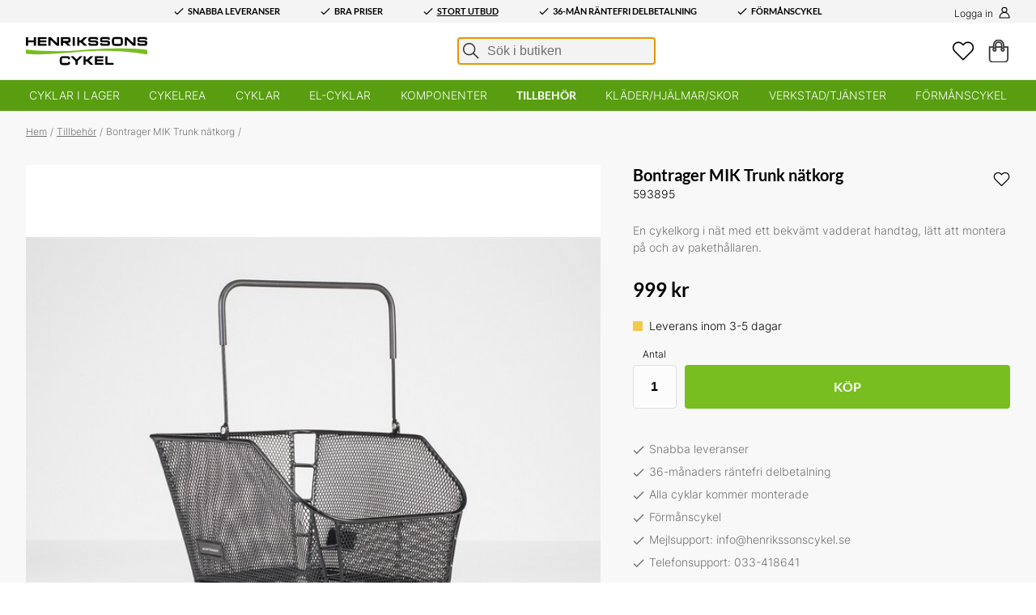

--- FILE ---
content_type: text/html
request_url: https://www.henrikssonscykel.se/tillbehor/bontrager-mik-trunk-natkorg
body_size: 18107
content:
<!doctype html><html lang="sv"><head><meta charset="utf-8"/><title data-rh="true">Bontrager MIK Trunk nätkorg - Henrikssons Cykel - Henrikssons Cykel</title>
  <script>
  window.polyFillsLoaded = false;

  window.bootShop = function() {
    window.polyFillsLoaded = true;
  };  
  
  // If polyfill.io does not respond, start the shop anyway
  if (false) {
    setTimeout(function () {
      if(!window.polyFillsLoaded) {
        window.bootShop();
      }
    }, 5000);
  }
  </script>

  <script>window.bootShop();</script>
<link data-chunk="client" rel="preload" as="style" href="/static/css/style-53b9428a.css">
<link data-chunk="client" rel="preload" as="script" href="/static/js/apollo.6.2.9.vendor.js">
<link data-chunk="client" rel="preload" as="script" href="/static/js/react.6.2.9.vendor.js">
<link data-chunk="client" rel="preload" as="script" href="/static/js/bundle.1df94790.js">
<link data-chunk="client" rel="preload" as="script" href="/static/js/bundle.7c5a1ecd.js"><meta name="viewport" content="width=device-width,initial-scale=1,shrink-to-fit=no"/><meta name="theme-color" content="#000000"/><link rel="manifest" href="/manifest.json"/><link rel="shortcut icon" href="/favicon.ico"/><meta data-rh="true" name="description" content="Köp Bontrager MIK Trunk nätkorg. Vi är din cykelexpert online. | Snabba leveranser | Upp till 36-månaders räntefri delbetalning | Förmånscykel | Kunnig support | "/><meta data-rh="true" name="keywords" content="Bontrager MIK Trunk nätkorg, Henrikssons Cykel, 593895, "/><meta data-rh="true" property="og:url" content="https://www.henrikssonscykel.se/tillbehor/vaskor/bontrager-mik-trunk-natkorg"/><meta data-rh="true" property="og:title" content="Bontrager MIK Trunk nätkorg - Henrikssons Cykel"/><meta data-rh="true" property="og:description" content="Köp Bontrager MIK Trunk nätkorg. Vi är din cykelexpert online. | Snabba leveranser | Upp till 36-månaders räntefri delbetalning | Förmånscykel | Kunnig support | "/><meta data-rh="true" property="og:image" content="https://www.henrikssonscykel.se/pub_images/original/MIKTrunkWireBasket_30886_A_Primary.jpg"/><meta data-rh="true" property="product:original_price:amount" content="999"/><meta data-rh="true" property="product:price:amount" content="999"/><meta data-rh="true" property="og:price:currency" content="SEK"/><meta data-rh="true" property="product:availability" content="true"/><link data-rh="true" rel="preconnect" href="https://storeapi.jetshop.io"/><link data-rh="true" rel="canonical" href="https://www.henrikssonscykel.se/tillbehor/vaskor/bontrager-mik-trunk-natkorg"/><script>window.__ACTIVE_BREAKPOINT__ = "lg";</script><link data-chunk="client" rel="stylesheet" href="/static/css/style-53b9428a.css"></head><body class="no-js"><script>document.body.className=document.body.className.replace("no-js","")</script><div id="root"><div class="sb78wnl"><header class="c17r8ep0"><div style="background:#F4F4F4;color:#000000" class="t1sr166x"><div class="mjqp9b6"><div class="t1xoah0j"><div class="t1nulx0a"><svg width="16" height="13" viewBox="0 0 16 13" xmlns="http://www.w3.org/2000/svg" xmlns:xlink="http://www.w3.org/1999/xlink"><title>Shape</title><desc>Created using Figma</desc><g id="CheckCanvas" transform="translate(24868 -15859)"><g id="CheckShape"><use xlink:href="#check_path0_fill" transform="translate(-24867.4 15860)"></use></g></g><defs><path id="check_path0_fill" fill-rule="evenodd" d="M 4.78178 9.05122L 1.19544 5.46489L 0 6.66034L 4.78178 11.4421L 15.0284 1.19544L 13.833 0L 4.78178 9.05122Z"></path></defs></svg><span>SNABBA LEVERANSER</span></div><div class="t1nulx0a"><svg width="16" height="13" viewBox="0 0 16 13" xmlns="http://www.w3.org/2000/svg" xmlns:xlink="http://www.w3.org/1999/xlink"><title>Shape</title><desc>Created using Figma</desc><g id="CheckCanvas" transform="translate(24868 -15859)"><g id="CheckShape"><use xlink:href="#check_path0_fill" transform="translate(-24867.4 15860)"></use></g></g><defs><path id="check_path0_fill" fill-rule="evenodd" d="M 4.78178 9.05122L 1.19544 5.46489L 0 6.66034L 4.78178 11.4421L 15.0284 1.19544L 13.833 0L 4.78178 9.05122Z"></path></defs></svg><span>BRA PRISER</span></div><div class="t1nulx0a"><svg width="16" height="13" viewBox="0 0 16 13" xmlns="http://www.w3.org/2000/svg" xmlns:xlink="http://www.w3.org/1999/xlink"><title>Shape</title><desc>Created using Figma</desc><g id="CheckCanvas" transform="translate(24868 -15859)"><g id="CheckShape"><use xlink:href="#check_path0_fill" transform="translate(-24867.4 15860)"></use></g></g><defs><path id="check_path0_fill" fill-rule="evenodd" d="M 4.78178 9.05122L 1.19544 5.46489L 0 6.66034L 4.78178 11.4421L 15.0284 1.19544L 13.833 0L 4.78178 9.05122Z"></path></defs></svg><a href="/cykelrea-1"><span>STORT UTBUD</span></a></div><div class="t1nulx0a"><svg width="16" height="13" viewBox="0 0 16 13" xmlns="http://www.w3.org/2000/svg" xmlns:xlink="http://www.w3.org/1999/xlink"><title>Shape</title><desc>Created using Figma</desc><g id="CheckCanvas" transform="translate(24868 -15859)"><g id="CheckShape"><use xlink:href="#check_path0_fill" transform="translate(-24867.4 15860)"></use></g></g><defs><path id="check_path0_fill" fill-rule="evenodd" d="M 4.78178 9.05122L 1.19544 5.46489L 0 6.66034L 4.78178 11.4421L 15.0284 1.19544L 13.833 0L 4.78178 9.05122Z"></path></defs></svg><span>36-MÅN RÄNTEFRI DELBETALNING</span></div><div class="t1nulx0a"><svg width="16" height="13" viewBox="0 0 16 13" xmlns="http://www.w3.org/2000/svg" xmlns:xlink="http://www.w3.org/1999/xlink"><title>Shape</title><desc>Created using Figma</desc><g id="CheckCanvas" transform="translate(24868 -15859)"><g id="CheckShape"><use xlink:href="#check_path0_fill" transform="translate(-24867.4 15860)"></use></g></g><defs><path id="check_path0_fill" fill-rule="evenodd" d="M 4.78178 9.05122L 1.19544 5.46489L 0 6.66034L 4.78178 11.4421L 15.0284 1.19544L 13.833 0L 4.78178 9.05122Z"></path></defs></svg><span>FÖRMÅNSCYKEL</span></div><a class="topbar-mypages m1dw93f0" style="color:#000000" href="/my-pages"><span>Logga in</span><svg fill="none" xmlns="http://www.w3.org/2000/svg" viewBox="0 0 24 24"><g stroke="currentColor" stroke-linecap="round" stroke-linejoin="round" stroke-width="1.5"><path d="M20.138 20.069h-16c0-2.966 1.572-8.897 7.862-8.897s8.046 5.931 8.138 8.897z"></path><path d="M16 7a4 4 0 11-8 0 4 4 0 018 0z"></path></g></svg></a></div></div></div><div class="h1bqfe3n"><div class="mjqp9b6"><div class="h1bp1988"><ul class="left l1yp3nmb"><li class="top-nav-list-item"><h2 class="sgyktyw"><a href="/"><svg id="Lager_1" xmlns="http://www.w3.org/2000/svg" xmlns:xlink="http://www.w3.org/1999/xlink" x="0px" y="0px" width="200px" height="46.4px" viewBox="321.2 250.7 200 46.4" enable-background="new 321.2 250.7 200 46.4" xml:space="preserve"><g><g><path d="M475.6,250.7h-7.3c-3.7,0-5.4,1.7-5.4,5.6v3.5c0,3.9,1.6,5.6,5.4,5.6h7.3c3.7,0,5.4-1.7,5.4-5.6v-3.5 C481,252.5,479.3,250.7,475.6,250.7z M477.5,255.7v4.7c0,1.4-0.5,1.8-2.1,1.8h-6.9c-1.6,0-2.1-0.4-2.1-1.8v-4.7 c0-1.4,0.5-1.8,2.1-1.8h6.9C477,253.9,477.5,254.4,477.5,255.7z"></path><g><polygon points="498.2,260.8 487.9,250.9 487.9,250.9 484.1,250.9 484.1,265.3 487.6,265.3 487.6,255.4 497.8,265.3 497.9,265.3  501.7,265.3 501.7,250.9 498.2,250.9  "></polygon><g><polygon points="334.3,256.3 324.7,256.3 324.7,250.9 321.2,250.9 321.2,265.3 324.7,265.3 324.7,259.5 334.3,259.5  334.3,265.3 337.8,265.3 337.8,250.9 334.3,250.9  "></polygon><polygon points="344.4,259.5 354.7,259.5 354.7,256.3 344.4,256.3 344.4,254.1 355.1,254.1 355.1,250.9 340.9,250.9  340.9,265.3 355.2,265.3 355.2,262.1 344.4,262.1  "></polygon><polygon points="372.4,260.8 362.1,250.9 358.3,250.9 358.3,265.3 361.8,265.3 361.8,255.4 372.1,265.3 375.9,265.3  375.9,250.9 372.4,250.9  "></polygon><rect x="398.3" y="250.9" width="3.5" height="14.4"></rect><path d="M394.8,255.2c0-2.3-0.6-4.3-4.5-4.3H379v14.4h3.5v-5h2.6l5.2,5h5l-5.2-5C394.5,260.3,394.8,258.1,394.8,255.2z  M390,257.1h-7.5v-3.1h7.4c1.4,0,1.4,0.3,1.4,1v1.2C391.3,256.7,391.3,257.1,390,257.1z"></path><polygon points="422.4,250.9 422.1,250.9 417.3,250.9 411.5,256.5 409.2,256.5 409.2,250.9 405.7,250.9 405.7,265.3  409.2,265.3 409.2,259.7 411.5,259.7 417.3,265.3 422.4,265.3 414.9,258.1  "></polygon></g></g><path d="M435.8,256.5h-1.8h-5.1c-1.4,0-1.4-0.3-1.4-1v-0.6c0-0.7,0-1,1.4-1h6.5c1.4,0,1.4,0.3,1.4,1v0.3h3.5c0,0,0-0.1,0-0.2 c0-2.3-0.6-4.3-4.5-4.3h-7.3c-2.4,0-4.5,0.5-4.5,4.3c0,0,0,0.1,0,0.2s0,0.1,0,0.1c0,2.3,0.6,4.3,4.5,4.3h1.8h5.1 c1.4,0,1.4,0.3,1.4,1v0.6c0,0.7,0,1-1.4,1h-6.5c-1.4,0-1.4-0.3-1.4-1v-0.4h-3.5c0,0,0,0.1,0,0.2c0,2.3,0.6,4.3,4.5,4.3h7.3 c2.4,0,4.5-0.5,4.5-4.3c0,0,0-0.1,0-0.1s0-0.1,0-0.1C440.3,258.6,439.7,256.5,435.8,256.5z"></path><path d="M455.2,256.5h-1.8h-5.1c-1.4,0-1.4-0.3-1.4-1v-0.6c0-0.7,0-1,1.4-1h6.5c1.4,0,1.4,0.3,1.4,1v0.3h3.5c0,0,0-0.1,0-0.2 c0-2.3-0.6-4.3-4.5-4.3h-7.3c-2.4,0-4.5,0.5-4.5,4.3c0,0,0,0.1,0,0.2s0,0.1,0,0.1c0,2.3,0.6,4.3,4.5,4.3h1.8h5.1 c1.4,0,1.4,0.3,1.4,1v0.6c0,0.7,0,1-1.4,1h-6.5c-1.4,0-1.4-0.3-1.4-1v-0.4h-3.5c0,0,0,0.1,0,0.2c0,2.3,0.6,4.3,4.5,4.3h7.3 c2.4,0,4.5-0.5,4.5-4.3c0,0,0-0.1,0-0.1s0-0.1,0-0.1C459.7,258.6,459.2,256.5,455.2,256.5z"></path><path d="M516.6,256.5h-1.8h-5.1c-1.4,0-1.4-0.3-1.4-1v-0.6c0-0.7,0-1,1.4-1h6.5c1.4,0,1.4,0.3,1.4,1v0.3h3.5c0,0,0-0.1,0-0.2 c0-2.3-0.6-4.3-4.5-4.3h-7.3c-2.4,0-4.5,0.5-4.5,4.3c0,0,0,0.1,0,0.2s0,0.1,0,0.1c0,2.3,0.6,4.3,4.5,4.3h1.8h5.1 c1.4,0,1.4,0.3,1.4,1v0.6c0,0.7,0,1-1.4,1h-6.5c-1.4,0-1.4-0.3-1.4-1v-0.4h-3.5c0,0,0,0.1,0,0.2c0,2.3,0.6,4.3,4.5,4.3h7.3 c2.4,0,4.5-0.5,4.5-4.3c0,0,0-0.1,0-0.1s0-0.1,0-0.1C521.1,258.6,520.6,256.5,516.6,256.5z"></path></g><g><g><polygon points="432.7,282.5 432.5,282.5 427.7,282.5 421.9,288.1 419.6,288.1 419.6,282.5 416.1,282.5 416.1,296.9 419.6,296.9  419.6,291.3 421.9,291.3 427.7,296.9 432.7,296.9 425.3,289.7  "></polygon><polygon points="404.6,288 399.2,282.5 394.4,282.5 402.9,291 402.9,296.9 406.4,296.9 406.4,291 414.9,282.5 410.1,282.5  "></polygon><polygon points="438.2,291.1 448.5,291.1 448.5,287.9 438.2,287.9 438.2,285.7 448.9,285.7 448.9,282.5 434.7,282.5 434.7,296.9  449,296.9 449,293.7 438.2,293.7  "></polygon><polygon points="455.6,293.7 455.6,282.5 452.1,282.5 452.1,296.9 465.4,296.9 465.4,293.7  "></polygon></g><path d="M390.6,292.6c0,1,0,1.3-2.1,1.3h-6c-1.6,0-2.1-0.4-2.1-1.8v-4.7c0-1.4,0.5-1.8,2.1-1.8h6.2c1.7,0,2,0.2,2,1.4v0.8h3.3 v-1.2c0-1.5-0.6-4-4.8-4h-6.8c-3.7,0-5.4,1.7-5.4,5.6v3.5c0,3.9,1.6,5.6,5.4,5.6h6.4c3.6,0,5.2-1.3,5.2-4.4v-0.9h-3.4L390.6,292.6 L390.6,292.6z"></path></g></g><path fill="#78BE20" d="M408,273c-21.6,1.6-55.2,1.9-86.8-1.5v7.1c26.9,2.8,69.6-1.6,91.9-3.6c57.9-5.3,108.1,4.7,108.1,4.7v-7.4 C493.8,268.8,465.4,268.6,408,273z"></path></svg></a></h2></li></ul><ul class="l1yp3nmb"><li class="top-nav-list-item"><div class="i1mxwo2z"><svg fill="none" xmlns="http://www.w3.org/2000/svg" viewBox="0 0 24 24"><path d="M9.657 16.713a7 7 0 100-14 7 7 0 000 14zm11 4l-6-6" stroke="currentColor" stroke-linecap="round" stroke-linejoin="round" stroke-width="1.5"></path></svg><div class="s1193cr1 wa26s9a" data-flight-searchfield=""><div class="sln4fmk"><input placeholder="Sök i butiken" autoComplete="off" type="search" data-flight-search-autocomplete-field="" value=""/><button data-flight-searchfield-cancel="true" class="ct14fqm">Avbryt</button></div></div></div></li></ul><ul class="l1yp3nmb"><li class="top-nav-list-item"><a class="header-button" href="/favourites"><div class="badge-svg-wrapper"><svg viewBox="0 0 17 15" fill="none" xmlns="http://www.w3.org/2000/svg"><path d="M14.8434 2.14929C14.4768 1.78493 14.0417 1.4959 13.5627 1.2987C13.0837 1.1015 12.5704 1 12.0519 1C11.5335 1 11.0201 1.1015 10.5411 1.2987C10.0621 1.4959 9.62698 1.78493 9.26046 2.14929L8.49981 2.90512L7.73916 2.14929C6.99882 1.41366 5.9947 1.00038 4.94771 1.00038C3.90071 1.00038 2.89659 1.41366 2.15626 2.14929C1.41592 2.88493 1 3.88267 1 4.92302C1 5.96336 1.41592 6.9611 2.15626 7.69674L2.91691 8.45256L8.49981 14L14.0827 8.45256L14.8434 7.69674C15.21 7.33255 15.5009 6.90014 15.6994 6.42422C15.8979 5.94829 16 5.43818 16 4.92302C16 4.40785 15.8979 3.89774 15.6994 3.42182C15.5009 2.94589 15.21 2.51348 14.8434 2.14929V2.14929Z" stroke="currentColor" stroke-linecap="round" stroke-linejoin="round"></path></svg></div><span>Favoriter</span></a></li><li class="top-nav-list-item"><div class="cgr9lp3"><button class="header-button b1sx7fzi" data-testid="cart-button"><svg width="15" height="16" viewBox="0 0 15 16" fill="none" xmlns="http://www.w3.org/2000/svg" class="badge-svg-wrapper"><path d="M10.9462 5V5.25H11.1962H13.8033V9.25V13.5C13.8033 14.7543 12.8379 15.75 11.6724 15.75H3.10092C1.93538 15.75 0.969971 14.7543 0.969971 13.5V5.25H3.57711H3.82711V5V4C3.82711 1.92081 5.43547 0.25 7.38664 0.25C9.33778 0.25 10.9462 1.92081 10.9462 4V5ZM9.2914 5.25H9.5414V5V4C9.5414 2.77075 8.58636 1.75 7.38664 1.75C6.18691 1.75 5.23188 2.77075 5.23188 4V5V5.25H5.48188H9.2914ZM9.27949 7C9.27949 7.54066 9.69986 8 10.2438 8C10.7877 8 11.2081 7.54066 11.2081 7C11.2081 6.45934 10.7877 6 10.2438 6C9.69986 6 9.27949 6.45934 9.27949 7ZM3.56521 7C3.56521 7.54066 3.98557 8 4.52949 8C5.07341 8 5.49378 7.54066 5.49378 7C5.49378 6.45934 5.07341 6 4.52949 6C3.98557 6 3.56521 6.45934 3.56521 7Z" stroke="#333333" stroke-width="1"></path></svg><span>Varukorg</span></button></div></li></ul></div></div></div><nav class="nyc8mxi"><div class="menu-container"><div class="mjqp9b6"><div class="w1cfme9n"><ul><li class="mqo5i0u"><a href="/cyklar-i-lager">Cyklar i lager</a></li><li class="mqo5i0u"><a href="/cykelrea-1">Cykelrea</a></li><li class="mqo5i0u"><a href="/cyklar">Cyklar</a></li><li class="mqo5i0u"><a href="/el-cyklar">El-Cyklar</a></li><li class="mqo5i0u"><a href="/komponenter">Komponenter</a></li><li class="mqo5i0u"><a aria-current="page" class="active" href="/tillbehor">Tillbehör</a></li><li class="mqo5i0u"><a href="/kladerhjalmarskor">Kläder/Hjälmar/Skor</a></li><li class="mqo5i0u"><a href="/verkstadtjanster">Verkstad/Tjänster</a></li><li class="mqo5i0u"><a href="/leasing-formanscykel">Förmånscykel</a></li></ul><section class="wo50d7u"><div class="ioamxlc"><div class="c1dx6l74"><div aria-hidden="true" class="rah-static rah-static--height-zero " style="height:0;overflow:hidden"><div><div class="m8hg8p5 mjqp9b6"><div class="sn3q8o1"></div></div></div></div></div></div></section></div></div></div></nav></header><main class="czotlgn"><script data-testid="structured-data" type="application/ld+json">{"@context":"https://schema.org","@type":"Product","name":"Bontrager MIK Trunk nätkorg","description":"<div class=\"cell small-12 medium-6 mb-2\">\n<h3 class=\"header--lg mb-1\">En perfekt kompanjon</h3>\n<div class=\"prod-overview__intro__marketing-text\">\n<p class=\"mb-1\">Med sina bekvämt vadderade bärhandtag är Bontragers nätkorg Trunk MIK den perfekta följeslagaren till affären. MIK-kompatibiliteten står för enkel och säker förvaring på cykeln och du sätter fast och tar bort korgen utan verktyg.</p>\n</div>\n</div>\n<div class=\"cell small-12 medium-6\">\n<h3 class=\"text-lg font-semibold mb-1\">Produktinformation</h3>\n<ol class=\"prod-overview__key-features__orderedlist\">\n<li class=\"prod-overview__key-features__orderedlist-items\">Med MIK-systemet monterar du säkert och integrerat din packning på kompatibla pakethållare</li>\n<li class=\"prod-overview__key-features__orderedlist-items\">Med vadderat handtag för att vara bekväm att bära</li>\n<li class=\"prod-overview__key-features__orderedlist-items\">Kapacitet 5 kg</li>\n</ol></div>","image":["https://www.henrikssonscykel.se/pub_images/original/MIKTrunkWireBasket_30886_A_Primary.jpg"],"mpn":"593895","sku":"593895","productID":"593895","offers":{"@type":"Offer","priceCurrency":"SEK","price":999,"url":"https://www.henrikssonscykel.se/tillbehor/vaskor/bontrager-mik-trunk-natkorg","availability":"http://schema.org/InStock"}}</script><div class="ly6jfdh"><svg class="s281cpt" width="65px" height="65px" viewBox="0 0 66 66" xmlns="http://www.w3.org/2000/svg"><circle class="path" fill="none" cx="33" cy="33" r="30"></circle></svg></div></main><section class="wz5krju"><div class="w184xbd5 mjqp9b6"><div class="fdp9sd5"><h3 class="s1yqig">Information</h3><a class="s13pjqnk" href="/">Henrikssons Cykel</a><a class="s13pjqnk" href="/om-oss">Om oss</a><a class="s13pjqnk" href="/kopvillkor">Köpvillkor</a><a class="s13pjqnk" href="/kontakta-oss">Kontakta oss</a><a class="s13pjqnk" href="/avvikande-oppettider">Avvikande Öppettider</a><a class="s13pjqnk" href="/snabba-leveranser">Snabba leveranser!</a><a class="s13pjqnk" href="/det-har-ingar-vid-kop-av-cykel">Det här ingår vid köp av cykel</a><a class="s13pjqnk" href="/my-pages">Logga in</a><a class="s13pjqnk" href="/leasing-formanscykel">FÖRMÅNSCYKEL / FÖRETAGSLEASING</a></div><div class="fdp9sd5"><h3 class="s1yqig">Butiken</h3><span class="s1glkjrn">Henrikssons Cykel</span><span class="s1glkjrn">Verkstadsgatan 12, 50462 Borås</span><span class="s1glkjrn">info@henrikssonscykel.se</span><span class="s1glkjrn">Mån-Fre: 10-18</span><span class="s1glkjrn">Lördag: 10-13</span><span class="s1glkjrn">Söndag: Stängt</span><a class="s13pjqnk" href="/avvikande-oppettider">Avvikande öppettider</a></div><div class="fdp9sd5"><h3 class="s1yqig">Artiklar</h3><a class="s13pjqnk" href="/trana-smartare-och-hoj-motivationen-med-en-cykeldator">Träna smartare med din cykeldator</a><a class="s13pjqnk" href="/tvattguide">Tvättguide</a></div><div class="n1a5r8lx"><div class="newsletter-container"><div class="fmsu1vc"><label for="newsletter"><h2>Prenumerera på nyhetsbrev</h2></label><div class="e12drwh5"></div><div class="wt7iypo"><form disabled=""><input type="email" id="newsletter" placeholder="Ange e-postadress" style="padding-right:4rem" data-testid="newsletter-subscription-input" name="email" value=""/><button type="submit" disabled="" data-testid="newsletter-subscription-submit">Ok</button></form></div></div></div><div class="pb98ch5"><div class="wfhmo17"><ul><li><a class="social-links" aria-label="Facebook" target="_blank" href="https://www.facebook.com/HenrikssonsCykel/"><span class="l1dw1o0u"><img src="[data-uri]" alt="Facebook"/></span></a></li><li><a class="social-links" aria-label="Instagram" target="_blank" href="https://www.instagram.com/henrikssonscykel"><span class="l1dw1o0u"><img src="[data-uri]" alt="Instagram"/></span></a></li></ul></div></div></div></div></section></div></div><script>/*<!--*/
  window.__APOLLO_STATE__=JSON.parse("{\"Currency:SEK\":{\"__typename\":\"Currency\",\"id\":\"SEK\",\"name\":\"SEK\",\"isDefault\":true,\"format\":{\"__typename\":\"CurrencyFormat\",\"code\":\"SEK\",\"decimals\":0}},\"Channel:1\":{\"__typename\":\"Channel\",\"id\":1,\"name\":\"Default\",\"url\":\"https://www.henrikssonscykel.se\",\"isDefault\":true,\"displayName\":null,\"groupName\":null,\"imageUrl\":\"https://www.henrikssonscykel.se\",\"requiresAuth\":false,\"countries\":[{\"__typename\":\"Country\",\"name\":\"Sweden\",\"code\":\"SE\",\"isDefault\":true}],\"languages\":[{\"__typename\":\"Language\",\"culture\":\"sv-SE\",\"name\":\"Swedish\",\"isDefault\":true}],\"currencies\":[{\"__ref\":\"Currency:SEK\"}],\"defaultCurrency\":{\"__ref\":\"Currency:SEK\"},\"defaultLanguage\":{\"__typename\":\"Language\",\"culture\":\"sv-SE\",\"name\":\"Swedish\",\"isDefault\":true},\"settings\":{\"__typename\":\"ChannelSettings\",\"nostoAccountId\":\"\",\"tracking\":{\"__typename\":\"Tracking\",\"ga\":{\"__typename\":\"GoogleAnalytics\",\"trackingId\":\"\",\"useArticleNumberAsId\":false},\"ga4\":{\"__typename\":\"GoogleAnalytics4\",\"trackingId\":\"\",\"useArticleNumberAsId\":false},\"gtm\":{\"__typename\":\"GoogleTagManager\",\"containerId\":\"GTM-NMZHFVP\",\"useGa4Events\":true},\"fca\":{\"__typename\":\"FacebookConversionsApi\",\"accessToken\":\"\",\"pixelId\":\"390161128075318\"}},\"pricesIncVat\":true}},\"ROOT_QUERY\":{\"__typename\":\"Query\",\"channels\":[{\"__ref\":\"Channel:1\"}],\"categories({\\\"levels\\\":1})\":[{\"__ref\":\"Category:818\"},{\"__ref\":\"Category:1322\"},{\"__ref\":\"Category:976\"},{\"__ref\":\"Category:1036\"},{\"__ref\":\"Category:1095\"},{\"__ref\":\"Category:1096\"},{\"__ref\":\"Category:1097\"},{\"__ref\":\"Category:1101\"},{\"__ref\":\"Category:1376\"}],\"activeFilters\":{\"__typename\":\"ActiveFilters\",\"listFilters\":[],\"rangeFilters\":[],\"booleanFilters\":[],\"multiListFilters\":[]},\"content({\\\"ids\\\":[\\\"98661b61-e8db-4af6-8160-36857b92dae9\\\"]})\":{\"__typename\":\"MultipleContent\",\"content\":[{\"__ref\":\"Content:98661b61-e8db-4af6-8160-36857b92dae9\"}]},\"content({\\\"ids\\\":[\\\"6bb04c10-e01a-4ce6-9fc3-510789e29304\\\"]})\":{\"__typename\":\"MultipleContent\",\"content\":[{\"__ref\":\"Content:6bb04c10-e01a-4ce6-9fc3-510789e29304\"}]},\"route({\\\"path\\\":\\\"/tillbehor/bontrager-mik-trunk-natkorg\\\"})\":{\"__ref\":\"Route:/tillbehor/bontrager-mik-trunk-natkorg\"}},\"Route:cyklar-i-lager\":{\"__typename\":\"Route\",\"id\":\"cyklar-i-lager\",\"path\":\"/cyklar-i-lager\"},\"Category:818\":{\"__typename\":\"Category\",\"id\":818,\"name\":\"Cyklar i lager\",\"level\":1,\"parentId\":null,\"hasSubcategories\":false,\"primaryRoute\":{\"__ref\":\"Route:cyklar-i-lager\"},\"subcategories\":[]},\"Route:cykelrea-1\":{\"__typename\":\"Route\",\"id\":\"cykelrea-1\",\"path\":\"/cykelrea-1\"},\"Category:1322\":{\"__typename\":\"Category\",\"id\":1322,\"name\":\"Cykelrea\",\"level\":1,\"parentId\":null,\"hasSubcategories\":false,\"primaryRoute\":{\"__ref\":\"Route:cykelrea-1\"},\"subcategories\":[]},\"Route:cyklar\":{\"__typename\":\"Route\",\"id\":\"cyklar\",\"path\":\"/cyklar\"},\"Route:cyklar/trek-fest\":{\"__typename\":\"Route\",\"id\":\"cyklar/trek-fest\",\"path\":\"/cyklar/trek-fest\"},\"Category:1393\":{\"__typename\":\"Category\",\"id\":1393,\"name\":\"Trek-Fest\",\"level\":2,\"parentId\":976,\"hasSubcategories\":false,\"primaryRoute\":{\"__ref\":\"Route:cyklar/trek-fest\"},\"subcategories\":[]},\"Route:cyklar/racer\":{\"__typename\":\"Route\",\"id\":\"cyklar/racer\",\"path\":\"/cyklar/racer\"},\"Route:cyklar/racer/madone\":{\"__typename\":\"Route\",\"id\":\"cyklar/racer/madone\",\"path\":\"/cyklar/racer/madone\"},\"Category:982\":{\"__typename\":\"Category\",\"id\":982,\"name\":\"Madone Gen 8\",\"level\":3,\"parentId\":977,\"hasSubcategories\":false,\"primaryRoute\":{\"__ref\":\"Route:cyklar/racer/madone\"}},\"Route:cyklar/racer/tarmac-sl8\":{\"__typename\":\"Route\",\"id\":\"cyklar/racer/tarmac-sl8\",\"path\":\"/cyklar/racer/tarmac-sl8\"},\"Category:1403\":{\"__typename\":\"Category\",\"id\":1403,\"name\":\"Tarmac SL8\",\"level\":3,\"parentId\":977,\"hasSubcategories\":false,\"primaryRoute\":{\"__ref\":\"Route:cyklar/racer/tarmac-sl8\"}},\"Route:cyklar/racer/aluminium-racer\":{\"__typename\":\"Route\",\"id\":\"cyklar/racer/aluminium-racer\",\"path\":\"/cyklar/racer/aluminium-racer\"},\"Category:1361\":{\"__typename\":\"Category\",\"id\":1361,\"name\":\"Aluminium\",\"level\":3,\"parentId\":977,\"hasSubcategories\":false,\"primaryRoute\":{\"__ref\":\"Route:cyklar/racer/aluminium-racer\"}},\"Route:cyklar/racer/endurance\":{\"__typename\":\"Route\",\"id\":\"cyklar/racer/endurance\",\"path\":\"/cyklar/racer/endurance\"},\"Category:1357\":{\"__typename\":\"Category\",\"id\":1357,\"name\":\"Endurance\",\"level\":3,\"parentId\":977,\"hasSubcategories\":false,\"primaryRoute\":{\"__ref\":\"Route:cyklar/racer/endurance\"}},\"Route:cyklar/racer/gravel\":{\"__typename\":\"Route\",\"id\":\"cyklar/racer/gravel\",\"path\":\"/cyklar/racer/gravel\"},\"Category:1368\":{\"__typename\":\"Category\",\"id\":1368,\"name\":\"Gravel/CX\",\"level\":3,\"parentId\":977,\"hasSubcategories\":false,\"primaryRoute\":{\"__ref\":\"Route:cyklar/racer/gravel\"}},\"Route:cyklar/racer/road\":{\"__typename\":\"Route\",\"id\":\"cyklar/racer/road\",\"path\":\"/cyklar/racer/road\"},\"Category:1369\":{\"__typename\":\"Category\",\"id\":1369,\"name\":\"Road\",\"level\":3,\"parentId\":977,\"hasSubcategories\":false,\"primaryRoute\":{\"__ref\":\"Route:cyklar/racer/road\"}},\"Route:cyklar/racer/tempotriathlon\":{\"__typename\":\"Route\",\"id\":\"cyklar/racer/tempotriathlon\",\"path\":\"/cyklar/racer/tempotriathlon\"},\"Category:1371\":{\"__typename\":\"Category\",\"id\":1371,\"name\":\"Tempo/Triathlon\",\"level\":3,\"parentId\":977,\"hasSubcategories\":false,\"primaryRoute\":{\"__ref\":\"Route:cyklar/racer/tempotriathlon\"}},\"Category:977\":{\"__typename\":\"Category\",\"id\":977,\"name\":\"Racercyklar\",\"level\":2,\"parentId\":976,\"hasSubcategories\":true,\"primaryRoute\":{\"__ref\":\"Route:cyklar/racer\"},\"subcategories\":[{\"__ref\":\"Category:982\"},{\"__ref\":\"Category:1403\"},{\"__ref\":\"Category:1361\"},{\"__ref\":\"Category:1357\"},{\"__ref\":\"Category:1368\"},{\"__ref\":\"Category:1369\"},{\"__ref\":\"Category:1371\"}]},\"Route:cyklar/mountainbike\":{\"__typename\":\"Route\",\"id\":\"cyklar/mountainbike\",\"path\":\"/cyklar/mountainbike\"},\"Route:cyklar/mountainbike/cross-country\":{\"__typename\":\"Route\",\"id\":\"cyklar/mountainbike/cross-country\",\"path\":\"/cyklar/mountainbike/cross-country\"},\"Category:1364\":{\"__typename\":\"Category\",\"id\":1364,\"name\":\"Cross Country\",\"level\":3,\"parentId\":997,\"hasSubcategories\":false,\"primaryRoute\":{\"__ref\":\"Route:cyklar/mountainbike/cross-country\"}},\"Route:cyklar/mountainbike/downhill\":{\"__typename\":\"Route\",\"id\":\"cyklar/mountainbike/downhill\",\"path\":\"/cyklar/mountainbike/downhill\"},\"Category:1367\":{\"__typename\":\"Category\",\"id\":1367,\"name\":\"Downhill\",\"level\":3,\"parentId\":997,\"hasSubcategories\":false,\"primaryRoute\":{\"__ref\":\"Route:cyklar/mountainbike/downhill\"}},\"Route:cyklar/mountainbike/enduro\":{\"__typename\":\"Route\",\"id\":\"cyklar/mountainbike/enduro\",\"path\":\"/cyklar/mountainbike/enduro\"},\"Category:1366\":{\"__typename\":\"Category\",\"id\":1366,\"name\":\"Enduro\",\"level\":3,\"parentId\":997,\"hasSubcategories\":false,\"primaryRoute\":{\"__ref\":\"Route:cyklar/mountainbike/enduro\"}},\"Route:cyklar/mountainbike/hardtail\":{\"__typename\":\"Route\",\"id\":\"cyklar/mountainbike/hardtail\",\"path\":\"/cyklar/mountainbike/hardtail\"},\"Category:1362\":{\"__typename\":\"Category\",\"id\":1362,\"name\":\"Hardtail\",\"level\":3,\"parentId\":997,\"hasSubcategories\":false,\"primaryRoute\":{\"__ref\":\"Route:cyklar/mountainbike/hardtail\"}},\"Route:cyklar/mountainbike/stig\":{\"__typename\":\"Route\",\"id\":\"cyklar/mountainbike/stig\",\"path\":\"/cyklar/mountainbike/stig\"},\"Category:1365\":{\"__typename\":\"Category\",\"id\":1365,\"name\":\"Stig\",\"level\":3,\"parentId\":997,\"hasSubcategories\":false,\"primaryRoute\":{\"__ref\":\"Route:cyklar/mountainbike/stig\"}},\"Category:997\":{\"__typename\":\"Category\",\"id\":997,\"name\":\"Mountainbikes\",\"level\":2,\"parentId\":976,\"hasSubcategories\":true,\"primaryRoute\":{\"__ref\":\"Route:cyklar/mountainbike\"},\"subcategories\":[{\"__ref\":\"Category:1364\"},{\"__ref\":\"Category:1367\"},{\"__ref\":\"Category:1366\"},{\"__ref\":\"Category:1362\"},{\"__ref\":\"Category:1365\"}]},\"Route:cyklar/hybrid\":{\"__typename\":\"Route\",\"id\":\"cyklar/hybrid\",\"path\":\"/cyklar/hybrid\"},\"Route:cyklar/hybrid/trek\":{\"__typename\":\"Route\",\"id\":\"cyklar/hybrid/trek\",\"path\":\"/cyklar/hybrid/trek\"},\"Category:1061\":{\"__typename\":\"Category\",\"id\":1061,\"name\":\"Trek\",\"level\":3,\"parentId\":1059,\"hasSubcategories\":true,\"primaryRoute\":{\"__ref\":\"Route:cyklar/hybrid/trek\"}},\"Route:cyklar/hybrid/specialized\":{\"__typename\":\"Route\",\"id\":\"cyklar/hybrid/specialized\",\"path\":\"/cyklar/hybrid/specialized\"},\"Category:1327\":{\"__typename\":\"Category\",\"id\":1327,\"name\":\"Specialized\",\"level\":3,\"parentId\":1059,\"hasSubcategories\":false,\"primaryRoute\":{\"__ref\":\"Route:cyklar/hybrid/specialized\"}},\"Category:1059\":{\"__typename\":\"Category\",\"id\":1059,\"name\":\"Hybrid\",\"level\":2,\"parentId\":976,\"hasSubcategories\":true,\"primaryRoute\":{\"__ref\":\"Route:cyklar/hybrid\"},\"subcategories\":[{\"__ref\":\"Category:1061\"},{\"__ref\":\"Category:1327\"}]},\"Route:cyklar/barn\":{\"__typename\":\"Route\",\"id\":\"cyklar/barn\",\"path\":\"/cyklar/barn\"},\"Route:cyklar/barn/cannondale\":{\"__typename\":\"Route\",\"id\":\"cyklar/barn/cannondale\",\"path\":\"/cyklar/barn/cannondale\"},\"Category:1076\":{\"__typename\":\"Category\",\"id\":1076,\"name\":\"Cannondale\",\"level\":3,\"parentId\":1075,\"hasSubcategories\":true,\"primaryRoute\":{\"__ref\":\"Route:cyklar/barn/cannondale\"}},\"Route:cyklar/barn/trek\":{\"__typename\":\"Route\",\"id\":\"cyklar/barn/trek\",\"path\":\"/cyklar/barn/trek\"},\"Category:1078\":{\"__typename\":\"Category\",\"id\":1078,\"name\":\"Trek\",\"level\":3,\"parentId\":1075,\"hasSubcategories\":true,\"primaryRoute\":{\"__ref\":\"Route:cyklar/barn/trek\"}},\"Route:cyklar/barn/26-1\":{\"__typename\":\"Route\",\"id\":\"cyklar/barn/26-1\",\"path\":\"/cyklar/barn/26-1\"},\"Category:1349\":{\"__typename\":\"Category\",\"id\":1349,\"name\":\"26''\",\"level\":3,\"parentId\":1075,\"hasSubcategories\":false,\"primaryRoute\":{\"__ref\":\"Route:cyklar/barn/26-1\"}},\"Route:cyklar/barn/24-1\":{\"__typename\":\"Route\",\"id\":\"cyklar/barn/24-1\",\"path\":\"/cyklar/barn/24-1\"},\"Category:1351\":{\"__typename\":\"Category\",\"id\":1351,\"name\":\"24''\",\"level\":3,\"parentId\":1075,\"hasSubcategories\":false,\"primaryRoute\":{\"__ref\":\"Route:cyklar/barn/24-1\"}},\"Route:cyklar/barn/20-1\":{\"__typename\":\"Route\",\"id\":\"cyklar/barn/20-1\",\"path\":\"/cyklar/barn/20-1\"},\"Category:1352\":{\"__typename\":\"Category\",\"id\":1352,\"name\":\"20''\",\"level\":3,\"parentId\":1075,\"hasSubcategories\":false,\"primaryRoute\":{\"__ref\":\"Route:cyklar/barn/20-1\"}},\"Route:cyklar/barn/16-1\":{\"__typename\":\"Route\",\"id\":\"cyklar/barn/16-1\",\"path\":\"/cyklar/barn/16-1\"},\"Category:1354\":{\"__typename\":\"Category\",\"id\":1354,\"name\":\"16''\",\"level\":3,\"parentId\":1075,\"hasSubcategories\":false,\"primaryRoute\":{\"__ref\":\"Route:cyklar/barn/16-1\"}},\"Route:cyklar/barn/12-balanscykel\":{\"__typename\":\"Route\",\"id\":\"cyklar/barn/12-balanscykel\",\"path\":\"/cyklar/barn/12-balanscykel\"},\"Category:1355\":{\"__typename\":\"Category\",\"id\":1355,\"name\":\"12'' Balanscykel\",\"level\":3,\"parentId\":1075,\"hasSubcategories\":false,\"primaryRoute\":{\"__ref\":\"Route:cyklar/barn/12-balanscykel\"}},\"Category:1075\":{\"__typename\":\"Category\",\"id\":1075,\"name\":\"Barn\",\"level\":2,\"parentId\":976,\"hasSubcategories\":true,\"primaryRoute\":{\"__ref\":\"Route:cyklar/barn\"},\"subcategories\":[{\"__ref\":\"Category:1076\"},{\"__ref\":\"Category:1078\"},{\"__ref\":\"Category:1349\"},{\"__ref\":\"Category:1351\"},{\"__ref\":\"Category:1352\"},{\"__ref\":\"Category:1354\"},{\"__ref\":\"Category:1355\"}]},\"Route:cyklar/standard\":{\"__typename\":\"Route\",\"id\":\"cyklar/standard\",\"path\":\"/cyklar/standard\"},\"Route:cyklar/standard/skeppshult\":{\"__typename\":\"Route\",\"id\":\"cyklar/standard/skeppshult\",\"path\":\"/cyklar/standard/skeppshult\"},\"Category:1264\":{\"__typename\":\"Category\",\"id\":1264,\"name\":\"Skeppshult\",\"level\":3,\"parentId\":1263,\"hasSubcategories\":false,\"primaryRoute\":{\"__ref\":\"Route:cyklar/standard/skeppshult\"}},\"Category:1263\":{\"__typename\":\"Category\",\"id\":1263,\"name\":\"Standard\",\"level\":2,\"parentId\":976,\"hasSubcategories\":true,\"primaryRoute\":{\"__ref\":\"Route:cyklar/standard\"},\"subcategories\":[{\"__ref\":\"Category:1264\"}]},\"Route:cyklar/ovriga-cyklar\":{\"__typename\":\"Route\",\"id\":\"cyklar/ovriga-cyklar\",\"path\":\"/cyklar/ovriga-cyklar\"},\"Route:cyklar/ovriga-cyklar/trehjuling\":{\"__typename\":\"Route\",\"id\":\"cyklar/ovriga-cyklar/trehjuling\",\"path\":\"/cyklar/ovriga-cyklar/trehjuling\"},\"Category:1215\":{\"__typename\":\"Category\",\"id\":1215,\"name\":\"Trehjuling\",\"level\":3,\"parentId\":1212,\"hasSubcategories\":false,\"primaryRoute\":{\"__ref\":\"Route:cyklar/ovriga-cyklar/trehjuling\"}},\"Category:1212\":{\"__typename\":\"Category\",\"id\":1212,\"name\":\"Övriga cyklar\",\"level\":2,\"parentId\":976,\"hasSubcategories\":true,\"primaryRoute\":{\"__ref\":\"Route:cyklar/ovriga-cyklar\"},\"subcategories\":[{\"__ref\":\"Category:1215\"}]},\"Category:976\":{\"__typename\":\"Category\",\"id\":976,\"name\":\"Cyklar\",\"level\":1,\"parentId\":null,\"hasSubcategories\":true,\"primaryRoute\":{\"__ref\":\"Route:cyklar\"},\"subcategories\":[{\"__ref\":\"Category:1393\"},{\"__ref\":\"Category:977\"},{\"__ref\":\"Category:997\"},{\"__ref\":\"Category:1059\"},{\"__ref\":\"Category:1075\"},{\"__ref\":\"Category:1263\"},{\"__ref\":\"Category:1212\"}]},\"Route:el-cyklar\":{\"__typename\":\"Route\",\"id\":\"el-cyklar\",\"path\":\"/el-cyklar\"},\"Route:el-cyklar/el-mountainbike\":{\"__typename\":\"Route\",\"id\":\"el-cyklar/el-mountainbike\",\"path\":\"/el-cyklar/el-mountainbike\"},\"Category:1346\":{\"__typename\":\"Category\",\"id\":1346,\"name\":\"EL-Mountainbike\",\"level\":2,\"parentId\":1036,\"hasSubcategories\":false,\"primaryRoute\":{\"__ref\":\"Route:el-cyklar/el-mountainbike\"},\"subcategories\":[]},\"Route:el-cyklar/standard-1\":{\"__typename\":\"Route\",\"id\":\"el-cyklar/standard-1\",\"path\":\"/el-cyklar/standard-1\"},\"Category:1344\":{\"__typename\":\"Category\",\"id\":1344,\"name\":\"EL-Standard \",\"level\":2,\"parentId\":1036,\"hasSubcategories\":false,\"primaryRoute\":{\"__ref\":\"Route:el-cyklar/standard-1\"},\"subcategories\":[]},\"Route:el-cyklar/el-racer\":{\"__typename\":\"Route\",\"id\":\"el-cyklar/el-racer\",\"path\":\"/el-cyklar/el-racer\"},\"Category:1370\":{\"__typename\":\"Category\",\"id\":1370,\"name\":\"EL-Racer\",\"level\":2,\"parentId\":1036,\"hasSubcategories\":false,\"primaryRoute\":{\"__ref\":\"Route:el-cyklar/el-racer\"},\"subcategories\":[]},\"Route:el-cyklar/ladcyklar\":{\"__typename\":\"Route\",\"id\":\"el-cyklar/ladcyklar\",\"path\":\"/el-cyklar/ladcyklar\"},\"Category:1210\":{\"__typename\":\"Category\",\"id\":1210,\"name\":\"Lådcyklar\",\"level\":2,\"parentId\":1036,\"hasSubcategories\":false,\"primaryRoute\":{\"__ref\":\"Route:el-cyklar/ladcyklar\"},\"subcategories\":[]},\"Route:el-cyklar/vikcyklar\":{\"__typename\":\"Route\",\"id\":\"el-cyklar/vikcyklar\",\"path\":\"/el-cyklar/vikcyklar\"},\"Category:1388\":{\"__typename\":\"Category\",\"id\":1388,\"name\":\"Vikcyklar\",\"level\":2,\"parentId\":1036,\"hasSubcategories\":false,\"primaryRoute\":{\"__ref\":\"Route:el-cyklar/vikcyklar\"},\"subcategories\":[]},\"Category:1036\":{\"__typename\":\"Category\",\"id\":1036,\"name\":\"El-Cyklar\",\"level\":1,\"parentId\":null,\"hasSubcategories\":true,\"primaryRoute\":{\"__ref\":\"Route:el-cyklar\"},\"subcategories\":[{\"__ref\":\"Category:1346\"},{\"__ref\":\"Category:1344\"},{\"__ref\":\"Category:1370\"},{\"__ref\":\"Category:1210\"},{\"__ref\":\"Category:1388\"}]},\"Route:komponenter\":{\"__typename\":\"Route\",\"id\":\"komponenter\",\"path\":\"/komponenter\"},\"Route:komponenter/bash-guard-kedjestyrare\":{\"__typename\":\"Route\",\"id\":\"komponenter/bash-guard-kedjestyrare\",\"path\":\"/komponenter/bash-guard-kedjestyrare\"},\"Category:1402\":{\"__typename\":\"Category\",\"id\":1402,\"name\":\"Bash Guard & Kedjestyrare\",\"level\":2,\"parentId\":1095,\"hasSubcategories\":false,\"primaryRoute\":{\"__ref\":\"Route:komponenter/bash-guard-kedjestyrare\"},\"subcategories\":[]},\"Route:komponenter/bromsar\":{\"__typename\":\"Route\",\"id\":\"komponenter/bromsar\",\"path\":\"/komponenter/bromsar\"},\"Route:komponenter/bromsar/skivbromsbelagg\":{\"__typename\":\"Route\",\"id\":\"komponenter/bromsar/skivbromsbelagg\",\"path\":\"/komponenter/bromsar/skivbromsbelagg\"},\"Category:1381\":{\"__typename\":\"Category\",\"id\":1381,\"name\":\"Skivbromsbelägg\",\"level\":3,\"parentId\":1102,\"hasSubcategories\":false,\"primaryRoute\":{\"__ref\":\"Route:komponenter/bromsar/skivbromsbelagg\"}},\"Category:1102\":{\"__typename\":\"Category\",\"id\":1102,\"name\":\"Bromsar\",\"level\":2,\"parentId\":1095,\"hasSubcategories\":true,\"primaryRoute\":{\"__ref\":\"Route:komponenter/bromsar\"},\"subcategories\":[{\"__ref\":\"Category:1381\"}]},\"Route:komponenter/ceramic-speed\":{\"__typename\":\"Route\",\"id\":\"komponenter/ceramic-speed\",\"path\":\"/komponenter/ceramic-speed\"},\"Category:1117\":{\"__typename\":\"Category\",\"id\":1117,\"name\":\"Ceramic Speed\",\"level\":2,\"parentId\":1095,\"hasSubcategories\":false,\"primaryRoute\":{\"__ref\":\"Route:komponenter/ceramic-speed\"},\"subcategories\":[]},\"Route:komponenter/dack-slang\":{\"__typename\":\"Route\",\"id\":\"komponenter/dack-slang\",\"path\":\"/komponenter/dack-slang\"},\"Route:komponenter/dack-slang/racer\":{\"__typename\":\"Route\",\"id\":\"komponenter/dack-slang/racer\",\"path\":\"/komponenter/dack-slang/racer\"},\"Category:1152\":{\"__typename\":\"Category\",\"id\":1152,\"name\":\"Racer\",\"level\":3,\"parentId\":1103,\"hasSubcategories\":false,\"primaryRoute\":{\"__ref\":\"Route:komponenter/dack-slang/racer\"}},\"Route:komponenter/dack-slang/mountainbike\":{\"__typename\":\"Route\",\"id\":\"komponenter/dack-slang/mountainbike\",\"path\":\"/komponenter/dack-slang/mountainbike\"},\"Category:1153\":{\"__typename\":\"Category\",\"id\":1153,\"name\":\"Mountainbike\",\"level\":3,\"parentId\":1103,\"hasSubcategories\":false,\"primaryRoute\":{\"__ref\":\"Route:komponenter/dack-slang/mountainbike\"}},\"Route:komponenter/dack-slang/gravelcx\":{\"__typename\":\"Route\",\"id\":\"komponenter/dack-slang/gravelcx\",\"path\":\"/komponenter/dack-slang/gravelcx\"},\"Category:1204\":{\"__typename\":\"Category\",\"id\":1204,\"name\":\"Gravel/CX/Hybrid\",\"level\":3,\"parentId\":1103,\"hasSubcategories\":false,\"primaryRoute\":{\"__ref\":\"Route:komponenter/dack-slang/gravelcx\"}},\"Route:komponenter/dack-slang/dubbdack\":{\"__typename\":\"Route\",\"id\":\"komponenter/dack-slang/dubbdack\",\"path\":\"/komponenter/dack-slang/dubbdack\"},\"Category:1373\":{\"__typename\":\"Category\",\"id\":1373,\"name\":\"Dubbdäck\",\"level\":3,\"parentId\":1103,\"hasSubcategories\":false,\"primaryRoute\":{\"__ref\":\"Route:komponenter/dack-slang/dubbdack\"}},\"Route:komponenter/dack-slang/slang\":{\"__typename\":\"Route\",\"id\":\"komponenter/dack-slang/slang\",\"path\":\"/komponenter/dack-slang/slang\"},\"Category:1386\":{\"__typename\":\"Category\",\"id\":1386,\"name\":\"Slang\",\"level\":3,\"parentId\":1103,\"hasSubcategories\":false,\"primaryRoute\":{\"__ref\":\"Route:komponenter/dack-slang/slang\"}},\"Category:1103\":{\"__typename\":\"Category\",\"id\":1103,\"name\":\"Däck & Slang\",\"level\":2,\"parentId\":1095,\"hasSubcategories\":true,\"primaryRoute\":{\"__ref\":\"Route:komponenter/dack-slang\"},\"subcategories\":[{\"__ref\":\"Category:1152\"},{\"__ref\":\"Category:1153\"},{\"__ref\":\"Category:1204\"},{\"__ref\":\"Category:1373\"},{\"__ref\":\"Category:1386\"}]},\"Route:komponenter/drivlina\":{\"__typename\":\"Route\",\"id\":\"komponenter/drivlina\",\"path\":\"/komponenter/drivlina\"},\"Route:komponenter/drivlina/kassetter\":{\"__typename\":\"Route\",\"id\":\"komponenter/drivlina/kassetter\",\"path\":\"/komponenter/drivlina/kassetter\"},\"Category:1380\":{\"__typename\":\"Category\",\"id\":1380,\"name\":\"Kassetter\",\"level\":3,\"parentId\":1379,\"hasSubcategories\":false,\"primaryRoute\":{\"__ref\":\"Route:komponenter/drivlina/kassetter\"}},\"Route:komponenter/drivlina/kedjor\":{\"__typename\":\"Route\",\"id\":\"komponenter/drivlina/kedjor\",\"path\":\"/komponenter/drivlina/kedjor\"},\"Category:1382\":{\"__typename\":\"Category\",\"id\":1382,\"name\":\"Kedjor\",\"level\":3,\"parentId\":1379,\"hasSubcategories\":false,\"primaryRoute\":{\"__ref\":\"Route:komponenter/drivlina/kedjor\"}},\"Route:komponenter/drivlina/framdrev\":{\"__typename\":\"Route\",\"id\":\"komponenter/drivlina/framdrev\",\"path\":\"/komponenter/drivlina/framdrev\"},\"Category:1384\":{\"__typename\":\"Category\",\"id\":1384,\"name\":\"Framdrev\",\"level\":3,\"parentId\":1379,\"hasSubcategories\":false,\"primaryRoute\":{\"__ref\":\"Route:komponenter/drivlina/framdrev\"}},\"Route:komponenter/drivlina/trissor\":{\"__typename\":\"Route\",\"id\":\"komponenter/drivlina/trissor\",\"path\":\"/komponenter/drivlina/trissor\"},\"Category:1385\":{\"__typename\":\"Category\",\"id\":1385,\"name\":\"Trissor\",\"level\":3,\"parentId\":1379,\"hasSubcategories\":false,\"primaryRoute\":{\"__ref\":\"Route:komponenter/drivlina/trissor\"}},\"Category:1379\":{\"__typename\":\"Category\",\"id\":1379,\"name\":\"Drivlina\",\"level\":2,\"parentId\":1095,\"hasSubcategories\":true,\"primaryRoute\":{\"__ref\":\"Route:komponenter/drivlina\"},\"subcategories\":[{\"__ref\":\"Category:1380\"},{\"__ref\":\"Category:1382\"},{\"__ref\":\"Category:1384\"},{\"__ref\":\"Category:1385\"}]},\"Route:komponenter/dropperpost\":{\"__typename\":\"Route\",\"id\":\"komponenter/dropperpost\",\"path\":\"/komponenter/dropperpost\"},\"Category:1104\":{\"__typename\":\"Category\",\"id\":1104,\"name\":\"Dropperpost\",\"level\":2,\"parentId\":1095,\"hasSubcategories\":false,\"primaryRoute\":{\"__ref\":\"Route:komponenter/dropperpost\"},\"subcategories\":[]},\"Route:komponenter/dampardelar\":{\"__typename\":\"Route\",\"id\":\"komponenter/dampardelar\",\"path\":\"/komponenter/dampardelar\"},\"Category:1328\":{\"__typename\":\"Category\",\"id\":1328,\"name\":\"Dämpardelar\",\"level\":2,\"parentId\":1095,\"hasSubcategories\":false,\"primaryRoute\":{\"__ref\":\"Route:komponenter/dampardelar\"},\"subcategories\":[]},\"Route:komponenter/effektmatare\":{\"__typename\":\"Route\",\"id\":\"komponenter/effektmatare\",\"path\":\"/komponenter/effektmatare\"},\"Category:1115\":{\"__typename\":\"Category\",\"id\":1115,\"name\":\"Effektmätare\",\"level\":2,\"parentId\":1095,\"hasSubcategories\":false,\"primaryRoute\":{\"__ref\":\"Route:komponenter/effektmatare\"},\"subcategories\":[]},\"Route:komponenter/hjul\":{\"__typename\":\"Route\",\"id\":\"komponenter/hjul\",\"path\":\"/komponenter/hjul\"},\"Route:komponenter/hjul/racer\":{\"__typename\":\"Route\",\"id\":\"komponenter/hjul/racer\",\"path\":\"/komponenter/hjul/racer\"},\"Category:1156\":{\"__typename\":\"Category\",\"id\":1156,\"name\":\"Racer\",\"level\":3,\"parentId\":1106,\"hasSubcategories\":false,\"primaryRoute\":{\"__ref\":\"Route:komponenter/hjul/racer\"}},\"Route:komponenter/hjul/mountainbike\":{\"__typename\":\"Route\",\"id\":\"komponenter/hjul/mountainbike\",\"path\":\"/komponenter/hjul/mountainbike\"},\"Category:1157\":{\"__typename\":\"Category\",\"id\":1157,\"name\":\"Mountainbike\",\"level\":3,\"parentId\":1106,\"hasSubcategories\":false,\"primaryRoute\":{\"__ref\":\"Route:komponenter/hjul/mountainbike\"}},\"Category:1106\":{\"__typename\":\"Category\",\"id\":1106,\"name\":\"Hjul\",\"level\":2,\"parentId\":1095,\"hasSubcategories\":true,\"primaryRoute\":{\"__ref\":\"Route:komponenter/hjul\"},\"subcategories\":[{\"__ref\":\"Category:1156\"},{\"__ref\":\"Category:1157\"}]},\"Route:komponenter/pedaler\":{\"__typename\":\"Route\",\"id\":\"komponenter/pedaler\",\"path\":\"/komponenter/pedaler\"},\"Route:komponenter/pedaler/racer\":{\"__typename\":\"Route\",\"id\":\"komponenter/pedaler/racer\",\"path\":\"/komponenter/pedaler/racer\"},\"Category:1160\":{\"__typename\":\"Category\",\"id\":1160,\"name\":\"Racer\",\"level\":3,\"parentId\":1108,\"hasSubcategories\":false,\"primaryRoute\":{\"__ref\":\"Route:komponenter/pedaler/racer\"}},\"Route:komponenter/pedaler/mountainbike\":{\"__typename\":\"Route\",\"id\":\"komponenter/pedaler/mountainbike\",\"path\":\"/komponenter/pedaler/mountainbike\"},\"Category:1162\":{\"__typename\":\"Category\",\"id\":1162,\"name\":\"Mountainbike\",\"level\":3,\"parentId\":1108,\"hasSubcategories\":false,\"primaryRoute\":{\"__ref\":\"Route:komponenter/pedaler/mountainbike\"}},\"Category:1108\":{\"__typename\":\"Category\",\"id\":1108,\"name\":\"Pedaler\",\"level\":2,\"parentId\":1095,\"hasSubcategories\":true,\"primaryRoute\":{\"__ref\":\"Route:komponenter/pedaler\"},\"subcategories\":[{\"__ref\":\"Category:1160\"},{\"__ref\":\"Category:1162\"}]},\"Route:komponenter/sadlar\":{\"__typename\":\"Route\",\"id\":\"komponenter/sadlar\",\"path\":\"/komponenter/sadlar\"},\"Category:1110\":{\"__typename\":\"Category\",\"id\":1110,\"name\":\"Sadlar\",\"level\":2,\"parentId\":1095,\"hasSubcategories\":false,\"primaryRoute\":{\"__ref\":\"Route:komponenter/sadlar\"},\"subcategories\":[]},\"Route:komponenter/styren\":{\"__typename\":\"Route\",\"id\":\"komponenter/styren\",\"path\":\"/komponenter/styren\"},\"Route:komponenter/styren/racer\":{\"__typename\":\"Route\",\"id\":\"komponenter/styren/racer\",\"path\":\"/komponenter/styren/racer\"},\"Category:1170\":{\"__typename\":\"Category\",\"id\":1170,\"name\":\"Racer\",\"level\":3,\"parentId\":1112,\"hasSubcategories\":false,\"primaryRoute\":{\"__ref\":\"Route:komponenter/styren/racer\"}},\"Route:komponenter/styren/mountainbike\":{\"__typename\":\"Route\",\"id\":\"komponenter/styren/mountainbike\",\"path\":\"/komponenter/styren/mountainbike\"},\"Category:1171\":{\"__typename\":\"Category\",\"id\":1171,\"name\":\"Mountainbike\",\"level\":3,\"parentId\":1112,\"hasSubcategories\":false,\"primaryRoute\":{\"__ref\":\"Route:komponenter/styren/mountainbike\"}},\"Category:1112\":{\"__typename\":\"Category\",\"id\":1112,\"name\":\"Styren\",\"level\":2,\"parentId\":1095,\"hasSubcategories\":true,\"primaryRoute\":{\"__ref\":\"Route:komponenter/styren\"},\"subcategories\":[{\"__ref\":\"Category:1170\"},{\"__ref\":\"Category:1171\"}]},\"Route:komponenter/styrstammar\":{\"__typename\":\"Route\",\"id\":\"komponenter/styrstammar\",\"path\":\"/komponenter/styrstammar\"},\"Category:1113\":{\"__typename\":\"Category\",\"id\":1113,\"name\":\"Styrstammar\",\"level\":2,\"parentId\":1095,\"hasSubcategories\":false,\"primaryRoute\":{\"__ref\":\"Route:komponenter/styrstammar\"},\"subcategories\":[]},\"Route:komponenter/vaxeloron\":{\"__typename\":\"Route\",\"id\":\"komponenter/vaxeloron\",\"path\":\"/komponenter/vaxeloron\"},\"Category:1347\":{\"__typename\":\"Category\",\"id\":1347,\"name\":\"Växelöron\",\"level\":2,\"parentId\":1095,\"hasSubcategories\":false,\"primaryRoute\":{\"__ref\":\"Route:komponenter/vaxeloron\"},\"subcategories\":[]},\"Route:komponenter/outlet\":{\"__typename\":\"Route\",\"id\":\"komponenter/outlet\",\"path\":\"/komponenter/outlet\"},\"Category:1405\":{\"__typename\":\"Category\",\"id\":1405,\"name\":\"Outlet\",\"level\":2,\"parentId\":1095,\"hasSubcategories\":false,\"primaryRoute\":{\"__ref\":\"Route:komponenter/outlet\"},\"subcategories\":[]},\"Category:1095\":{\"__typename\":\"Category\",\"id\":1095,\"name\":\"Komponenter\",\"level\":1,\"parentId\":null,\"hasSubcategories\":true,\"primaryRoute\":{\"__ref\":\"Route:komponenter\"},\"subcategories\":[{\"__ref\":\"Category:1402\"},{\"__ref\":\"Category:1102\"},{\"__ref\":\"Category:1117\"},{\"__ref\":\"Category:1103\"},{\"__ref\":\"Category:1379\"},{\"__ref\":\"Category:1104\"},{\"__ref\":\"Category:1328\"},{\"__ref\":\"Category:1115\"},{\"__ref\":\"Category:1106\"},{\"__ref\":\"Category:1108\"},{\"__ref\":\"Category:1110\"},{\"__ref\":\"Category:1112\"},{\"__ref\":\"Category:1113\"},{\"__ref\":\"Category:1347\"},{\"__ref\":\"Category:1405\"}]},\"Route:tillbehor\":{\"__typename\":\"Route\",\"id\":\"tillbehor\",\"path\":\"/tillbehor\",\"slug\":\"tillbehor\"},\"Route:tillbehor/belysning\":{\"__typename\":\"Route\",\"id\":\"tillbehor/belysning\",\"path\":\"/tillbehor/belysning\"},\"Category:1118\":{\"__typename\":\"Category\",\"id\":1118,\"name\":\"Belysning\",\"level\":2,\"parentId\":1096,\"hasSubcategories\":false,\"primaryRoute\":{\"__ref\":\"Route:tillbehor/belysning\"},\"subcategories\":[]},\"Route:tillbehor/cykelhallare\":{\"__typename\":\"Route\",\"id\":\"tillbehor/cykelhallare\",\"path\":\"/tillbehor/cykelhallare\"},\"Category:1281\":{\"__typename\":\"Category\",\"id\":1281,\"name\":\"Cykelhållare\",\"level\":2,\"parentId\":1096,\"hasSubcategories\":false,\"primaryRoute\":{\"__ref\":\"Route:tillbehor/cykelhallare\"},\"subcategories\":[]},\"Route:tillbehor/cykelvagnarbarnstolar\":{\"__typename\":\"Route\",\"id\":\"tillbehor/cykelvagnarbarnstolar\",\"path\":\"/tillbehor/cykelvagnarbarnstolar\"},\"Category:1387\":{\"__typename\":\"Category\",\"id\":1387,\"name\":\"Cykelvagnar/Barnstolar\",\"level\":2,\"parentId\":1096,\"hasSubcategories\":false,\"primaryRoute\":{\"__ref\":\"Route:tillbehor/cykelvagnarbarnstolar\"},\"subcategories\":[]},\"Route:tillbehor/elektronik\":{\"__typename\":\"Route\",\"id\":\"tillbehor/elektronik\",\"path\":\"/tillbehor/elektronik\"},\"Route:tillbehor/elektronik/datorer\":{\"__typename\":\"Route\",\"id\":\"tillbehor/elektronik/datorer\",\"path\":\"/tillbehor/elektronik/datorer\"},\"Category:1137\":{\"__typename\":\"Category\",\"id\":1137,\"name\":\"Cykeldator\",\"level\":3,\"parentId\":1098,\"hasSubcategories\":true,\"primaryRoute\":{\"__ref\":\"Route:tillbehor/elektronik/datorer\"}},\"Route:tillbehor/elektronik/klockor\":{\"__typename\":\"Route\",\"id\":\"tillbehor/elektronik/klockor\",\"path\":\"/tillbehor/elektronik/klockor\"},\"Category:1138\":{\"__typename\":\"Category\",\"id\":1138,\"name\":\"Klockor\",\"level\":3,\"parentId\":1098,\"hasSubcategories\":true,\"primaryRoute\":{\"__ref\":\"Route:tillbehor/elektronik/klockor\"}},\"Route:tillbehor/elektronik/effektmatare-1\":{\"__typename\":\"Route\",\"id\":\"tillbehor/elektronik/effektmatare-1\",\"path\":\"/tillbehor/elektronik/effektmatare-1\"},\"Category:1139\":{\"__typename\":\"Category\",\"id\":1139,\"name\":\"Effektmätare\",\"level\":3,\"parentId\":1098,\"hasSubcategories\":true,\"primaryRoute\":{\"__ref\":\"Route:tillbehor/elektronik/effektmatare-1\"}},\"Route:tillbehor/elektronik/tillbehor-1\":{\"__typename\":\"Route\",\"id\":\"tillbehor/elektronik/tillbehor-1\",\"path\":\"/tillbehor/elektronik/tillbehor-1\"},\"Category:1140\":{\"__typename\":\"Category\",\"id\":1140,\"name\":\"Tillbehör\",\"level\":3,\"parentId\":1098,\"hasSubcategories\":true,\"primaryRoute\":{\"__ref\":\"Route:tillbehor/elektronik/tillbehor-1\"}},\"Category:1098\":{\"__typename\":\"Category\",\"id\":1098,\"name\":\"Elektronik\",\"level\":2,\"parentId\":1096,\"hasSubcategories\":true,\"primaryRoute\":{\"__ref\":\"Route:tillbehor/elektronik\"},\"subcategories\":[{\"__ref\":\"Category:1137\"},{\"__ref\":\"Category:1138\"},{\"__ref\":\"Category:1139\"},{\"__ref\":\"Category:1140\"}]},\"Route:tillbehor/energi\":{\"__typename\":\"Route\",\"id\":\"tillbehor/energi\",\"path\":\"/tillbehor/energi\"},\"Route:tillbehor/energi/sportdryck\":{\"__typename\":\"Route\",\"id\":\"tillbehor/energi/sportdryck\",\"path\":\"/tillbehor/energi/sportdryck\"},\"Category:1141\":{\"__typename\":\"Category\",\"id\":1141,\"name\":\"Dryck\",\"level\":3,\"parentId\":1099,\"hasSubcategories\":false,\"primaryRoute\":{\"__ref\":\"Route:tillbehor/energi/sportdryck\"}},\"Route:tillbehor/energi/bars\":{\"__typename\":\"Route\",\"id\":\"tillbehor/energi/bars\",\"path\":\"/tillbehor/energi/bars\"},\"Category:1142\":{\"__typename\":\"Category\",\"id\":1142,\"name\":\"Bars\",\"level\":3,\"parentId\":1099,\"hasSubcategories\":false,\"primaryRoute\":{\"__ref\":\"Route:tillbehor/energi/bars\"}},\"Route:tillbehor/energi/gels\":{\"__typename\":\"Route\",\"id\":\"tillbehor/energi/gels\",\"path\":\"/tillbehor/energi/gels\"},\"Category:1143\":{\"__typename\":\"Category\",\"id\":1143,\"name\":\"Gels\",\"level\":3,\"parentId\":1099,\"hasSubcategories\":false,\"primaryRoute\":{\"__ref\":\"Route:tillbehor/energi/gels\"}},\"Category:1099\":{\"__typename\":\"Category\",\"id\":1099,\"name\":\"Energi\",\"level\":2,\"parentId\":1096,\"hasSubcategories\":true,\"primaryRoute\":{\"__ref\":\"Route:tillbehor/energi\"},\"subcategories\":[{\"__ref\":\"Category:1141\"},{\"__ref\":\"Category:1142\"},{\"__ref\":\"Category:1143\"}]},\"Route:tillbehor/flaskstall\":{\"__typename\":\"Route\",\"id\":\"tillbehor/flaskstall\",\"path\":\"/tillbehor/flaskstall\"},\"Category:1119\":{\"__typename\":\"Category\",\"id\":1119,\"name\":\"Flaskställ\",\"level\":2,\"parentId\":1096,\"hasSubcategories\":false,\"primaryRoute\":{\"__ref\":\"Route:tillbehor/flaskstall\"},\"subcategories\":[]},\"Route:tillbehor/flaskor\":{\"__typename\":\"Route\",\"id\":\"tillbehor/flaskor\",\"path\":\"/tillbehor/flaskor\"},\"Category:1297\":{\"__typename\":\"Category\",\"id\":1297,\"name\":\"Flaskor\",\"level\":2,\"parentId\":1096,\"hasSubcategories\":false,\"primaryRoute\":{\"__ref\":\"Route:tillbehor/flaskor\"},\"subcategories\":[]},\"Route:tillbehor/for-cyklisten\":{\"__typename\":\"Route\",\"id\":\"tillbehor/for-cyklisten\",\"path\":\"/tillbehor/for-cyklisten\"},\"Category:1278\":{\"__typename\":\"Category\",\"id\":1278,\"name\":\"För Cyklisten\",\"level\":2,\"parentId\":1096,\"hasSubcategories\":false,\"primaryRoute\":{\"__ref\":\"Route:tillbehor/for-cyklisten\"},\"subcategories\":[]},\"Route:tillbehor/handtagstyrlinda\":{\"__typename\":\"Route\",\"id\":\"tillbehor/handtagstyrlinda\",\"path\":\"/tillbehor/handtagstyrlinda\"},\"Category:1268\":{\"__typename\":\"Category\",\"id\":1268,\"name\":\"Handtag/Styrlinda\",\"level\":2,\"parentId\":1096,\"hasSubcategories\":false,\"primaryRoute\":{\"__ref\":\"Route:tillbehor/handtagstyrlinda\"},\"subcategories\":[]},\"Route:tillbehor/las\":{\"__typename\":\"Route\",\"id\":\"tillbehor/las\",\"path\":\"/tillbehor/las\"},\"Category:1260\":{\"__typename\":\"Category\",\"id\":1260,\"name\":\"Lås\",\"level\":2,\"parentId\":1096,\"hasSubcategories\":false,\"primaryRoute\":{\"__ref\":\"Route:tillbehor/las\"},\"subcategories\":[]},\"Route:tillbehor/pakethallare\":{\"__typename\":\"Route\",\"id\":\"tillbehor/pakethallare\",\"path\":\"/tillbehor/pakethallare\"},\"Category:1121\":{\"__typename\":\"Category\",\"id\":1121,\"name\":\"Pakethållare\",\"level\":2,\"parentId\":1096,\"hasSubcategories\":false,\"primaryRoute\":{\"__ref\":\"Route:tillbehor/pakethallare\"},\"subcategories\":[]},\"Route:tillbehor/pumpar\":{\"__typename\":\"Route\",\"id\":\"tillbehor/pumpar\",\"path\":\"/tillbehor/pumpar\"},\"Route:tillbehor/pumpar/handpumpar\":{\"__typename\":\"Route\",\"id\":\"tillbehor/pumpar/handpumpar\",\"path\":\"/tillbehor/pumpar/handpumpar\"},\"Category:1294\":{\"__typename\":\"Category\",\"id\":1294,\"name\":\"CO2/Handpumpar\",\"level\":3,\"parentId\":1122,\"hasSubcategories\":false,\"primaryRoute\":{\"__ref\":\"Route:tillbehor/pumpar/handpumpar\"}},\"Route:tillbehor/pumpar/damparpump\":{\"__typename\":\"Route\",\"id\":\"tillbehor/pumpar/damparpump\",\"path\":\"/tillbehor/pumpar/damparpump\"},\"Category:1295\":{\"__typename\":\"Category\",\"id\":1295,\"name\":\"Dämparpump\",\"level\":3,\"parentId\":1122,\"hasSubcategories\":false,\"primaryRoute\":{\"__ref\":\"Route:tillbehor/pumpar/damparpump\"}},\"Route:tillbehor/pumpar/golvpumpar\":{\"__typename\":\"Route\",\"id\":\"tillbehor/pumpar/golvpumpar\",\"path\":\"/tillbehor/pumpar/golvpumpar\"},\"Category:1293\":{\"__typename\":\"Category\",\"id\":1293,\"name\":\"Golvpumpar\",\"level\":3,\"parentId\":1122,\"hasSubcategories\":false,\"primaryRoute\":{\"__ref\":\"Route:tillbehor/pumpar/golvpumpar\"}},\"Category:1122\":{\"__typename\":\"Category\",\"id\":1122,\"name\":\"Pumpar\",\"level\":2,\"parentId\":1096,\"hasSubcategories\":true,\"primaryRoute\":{\"__ref\":\"Route:tillbehor/pumpar\"},\"subcategories\":[{\"__ref\":\"Category:1294\"},{\"__ref\":\"Category:1295\"},{\"__ref\":\"Category:1293\"}]},\"Route:tillbehor/skarmar\":{\"__typename\":\"Route\",\"id\":\"tillbehor/skarmar\",\"path\":\"/tillbehor/skarmar\"},\"Category:1127\":{\"__typename\":\"Category\",\"id\":1127,\"name\":\"Skärmar\",\"level\":2,\"parentId\":1096,\"hasSubcategories\":false,\"primaryRoute\":{\"__ref\":\"Route:tillbehor/skarmar\"},\"subcategories\":[]},\"Route:tillbehor/stall\":{\"__typename\":\"Route\",\"id\":\"tillbehor/stall\",\"path\":\"/tillbehor/stall\"},\"Category:1296\":{\"__typename\":\"Category\",\"id\":1296,\"name\":\"Stöd & Cykelställ\",\"level\":2,\"parentId\":1096,\"hasSubcategories\":false,\"primaryRoute\":{\"__ref\":\"Route:tillbehor/stall\"},\"subcategories\":[]},\"Route:tillbehor/trainers\":{\"__typename\":\"Route\",\"id\":\"tillbehor/trainers\",\"path\":\"/tillbehor/trainers\"},\"Route:tillbehor/trainers/tillbehor\":{\"__typename\":\"Route\",\"id\":\"tillbehor/trainers/tillbehor\",\"path\":\"/tillbehor/trainers/tillbehor\"},\"Category:1282\":{\"__typename\":\"Category\",\"id\":1282,\"name\":\"Tillbehör\",\"level\":3,\"parentId\":1128,\"hasSubcategories\":false,\"primaryRoute\":{\"__ref\":\"Route:tillbehor/trainers/tillbehor\"}},\"Category:1128\":{\"__typename\":\"Category\",\"id\":1128,\"name\":\"Trainers\",\"level\":2,\"parentId\":1096,\"hasSubcategories\":true,\"primaryRoute\":{\"__ref\":\"Route:tillbehor/trainers\"},\"subcategories\":[{\"__ref\":\"Category:1282\"}]},\"Route:tillbehor/tubeless\":{\"__typename\":\"Route\",\"id\":\"tillbehor/tubeless\",\"path\":\"/tillbehor/tubeless\"},\"Category:1123\":{\"__typename\":\"Category\",\"id\":1123,\"name\":\"Tubeless\",\"level\":2,\"parentId\":1096,\"hasSubcategories\":false,\"primaryRoute\":{\"__ref\":\"Route:tillbehor/tubeless\"},\"subcategories\":[]},\"Route:tillbehor/tvattolja\":{\"__typename\":\"Route\",\"id\":\"tillbehor/tvattolja\",\"path\":\"/tillbehor/tvattolja\"},\"Route:tillbehor/tvattolja/olja\":{\"__typename\":\"Route\",\"id\":\"tillbehor/tvattolja/olja\",\"path\":\"/tillbehor/tvattolja/olja\"},\"Category:1288\":{\"__typename\":\"Category\",\"id\":1288,\"name\":\"Olja\",\"level\":3,\"parentId\":1129,\"hasSubcategories\":false,\"primaryRoute\":{\"__ref\":\"Route:tillbehor/tvattolja/olja\"}},\"Route:tillbehor/tvattolja/tvatt\":{\"__typename\":\"Route\",\"id\":\"tillbehor/tvattolja/tvatt\",\"path\":\"/tillbehor/tvattolja/tvatt\"},\"Category:1287\":{\"__typename\":\"Category\",\"id\":1287,\"name\":\"Tvätt\",\"level\":3,\"parentId\":1129,\"hasSubcategories\":false,\"primaryRoute\":{\"__ref\":\"Route:tillbehor/tvattolja/tvatt\"}},\"Route:tillbehor/tvattolja/tvattredskap\":{\"__typename\":\"Route\",\"id\":\"tillbehor/tvattolja/tvattredskap\",\"path\":\"/tillbehor/tvattolja/tvattredskap\"},\"Category:1289\":{\"__typename\":\"Category\",\"id\":1289,\"name\":\"Tvättredskap\",\"level\":3,\"parentId\":1129,\"hasSubcategories\":false,\"primaryRoute\":{\"__ref\":\"Route:tillbehor/tvattolja/tvattredskap\"}},\"Category:1129\":{\"__typename\":\"Category\",\"id\":1129,\"name\":\"Tvätt/Olja\",\"level\":2,\"parentId\":1096,\"hasSubcategories\":true,\"primaryRoute\":{\"__ref\":\"Route:tillbehor/tvattolja\"},\"subcategories\":[{\"__ref\":\"Category:1288\"},{\"__ref\":\"Category:1287\"},{\"__ref\":\"Category:1289\"}]},\"Route:tillbehor/verktyg\":{\"__typename\":\"Route\",\"id\":\"tillbehor/verktyg\",\"path\":\"/tillbehor/verktyg\"},\"Category:1130\":{\"__typename\":\"Category\",\"id\":1130,\"name\":\"Verktyg\",\"level\":2,\"parentId\":1096,\"hasSubcategories\":false,\"primaryRoute\":{\"__ref\":\"Route:tillbehor/verktyg\"},\"subcategories\":[]},\"Route:tillbehor/vaskor\":{\"__typename\":\"Route\",\"id\":\"tillbehor/vaskor\",\"path\":\"/tillbehor/vaskor\"},\"Route:tillbehor/vaskor/sadelvaskor\":{\"__typename\":\"Route\",\"id\":\"tillbehor/vaskor/sadelvaskor\",\"path\":\"/tillbehor/vaskor/sadelvaskor\"},\"Category:1283\":{\"__typename\":\"Category\",\"id\":1283,\"name\":\"Sadelväskor\",\"level\":3,\"parentId\":1131,\"hasSubcategories\":false,\"primaryRoute\":{\"__ref\":\"Route:tillbehor/vaskor/sadelvaskor\"}},\"Route:tillbehor/vaskor/sidovaskor\":{\"__typename\":\"Route\",\"id\":\"tillbehor/vaskor/sidovaskor\",\"path\":\"/tillbehor/vaskor/sidovaskor\"},\"Category:1284\":{\"__typename\":\"Category\",\"id\":1284,\"name\":\"Sidoväskor\",\"level\":3,\"parentId\":1131,\"hasSubcategories\":false,\"primaryRoute\":{\"__ref\":\"Route:tillbehor/vaskor/sidovaskor\"}},\"Route:tillbehor/vaskor/pakethallarvaskor\":{\"__typename\":\"Route\",\"id\":\"tillbehor/vaskor/pakethallarvaskor\",\"path\":\"/tillbehor/vaskor/pakethallarvaskor\"},\"Category:1285\":{\"__typename\":\"Category\",\"id\":1285,\"name\":\"Pakethållarväskor\",\"level\":3,\"parentId\":1131,\"hasSubcategories\":false,\"primaryRoute\":{\"__ref\":\"Route:tillbehor/vaskor/pakethallarvaskor\"}},\"Category:1131\":{\"__typename\":\"Category\",\"id\":1131,\"name\":\"Väskor\",\"level\":2,\"parentId\":1096,\"hasSubcategories\":true,\"primaryRoute\":{\"__ref\":\"Route:tillbehor/vaskor\"},\"subcategories\":[{\"__ref\":\"Category:1283\"},{\"__ref\":\"Category:1284\"},{\"__ref\":\"Category:1285\"}]},\"Category:1096\":{\"__typename\":\"Category\",\"id\":1096,\"name\":\"Tillbehör\",\"level\":1,\"parentId\":null,\"hasSubcategories\":true,\"primaryRoute\":{\"__ref\":\"Route:tillbehor\"},\"subcategories\":[{\"__ref\":\"Category:1118\"},{\"__ref\":\"Category:1281\"},{\"__ref\":\"Category:1387\"},{\"__ref\":\"Category:1098\"},{\"__ref\":\"Category:1099\"},{\"__ref\":\"Category:1119\"},{\"__ref\":\"Category:1297\"},{\"__ref\":\"Category:1278\"},{\"__ref\":\"Category:1268\"},{\"__ref\":\"Category:1260\"},{\"__ref\":\"Category:1121\"},{\"__ref\":\"Category:1122\"},{\"__ref\":\"Category:1127\"},{\"__ref\":\"Category:1296\"},{\"__ref\":\"Category:1128\"},{\"__ref\":\"Category:1123\"},{\"__ref\":\"Category:1129\"},{\"__ref\":\"Category:1130\"},{\"__ref\":\"Category:1131\"}]},\"Route:kladerhjalmarskor\":{\"__typename\":\"Route\",\"id\":\"kladerhjalmarskor\",\"path\":\"/kladerhjalmarskor\"},\"Route:kladerhjalmarskor/klad-rea\":{\"__typename\":\"Route\",\"id\":\"kladerhjalmarskor/klad-rea\",\"path\":\"/kladerhjalmarskor/klad-rea\"},\"Category:1392\":{\"__typename\":\"Category\",\"id\":1392,\"name\":\"Kläd-Rea\",\"level\":2,\"parentId\":1097,\"hasSubcategories\":false,\"primaryRoute\":{\"__ref\":\"Route:kladerhjalmarskor/klad-rea\"},\"subcategories\":[]},\"Route:kladerhjalmarskor/klader\":{\"__typename\":\"Route\",\"id\":\"kladerhjalmarskor/klader\",\"path\":\"/kladerhjalmarskor/klader\"},\"Route:kladerhjalmarskor/klader/armbenknavarmare\":{\"__typename\":\"Route\",\"id\":\"kladerhjalmarskor/klader/armbenknavarmare\",\"path\":\"/kladerhjalmarskor/klader/armbenknavarmare\"},\"Category:1172\":{\"__typename\":\"Category\",\"id\":1172,\"name\":\"Arm/Ben/Knävärmare\",\"level\":3,\"parentId\":1132,\"hasSubcategories\":false,\"primaryRoute\":{\"__ref\":\"Route:kladerhjalmarskor/klader/armbenknavarmare\"}},\"Route:kladerhjalmarskor/klader/byxor\":{\"__typename\":\"Route\",\"id\":\"kladerhjalmarskor/klader/byxor\",\"path\":\"/kladerhjalmarskor/klader/byxor\"},\"Category:1173\":{\"__typename\":\"Category\",\"id\":1173,\"name\":\"Byxor\",\"level\":3,\"parentId\":1132,\"hasSubcategories\":false,\"primaryRoute\":{\"__ref\":\"Route:kladerhjalmarskor/klader/byxor\"}},\"Route:kladerhjalmarskor/klader/handskar\":{\"__typename\":\"Route\",\"id\":\"kladerhjalmarskor/klader/handskar\",\"path\":\"/kladerhjalmarskor/klader/handskar\"},\"Category:1174\":{\"__typename\":\"Category\",\"id\":1174,\"name\":\"Handskar\",\"level\":3,\"parentId\":1132,\"hasSubcategories\":false,\"primaryRoute\":{\"__ref\":\"Route:kladerhjalmarskor/klader/handskar\"}},\"Route:kladerhjalmarskor/klader/jackor\":{\"__typename\":\"Route\",\"id\":\"kladerhjalmarskor/klader/jackor\",\"path\":\"/kladerhjalmarskor/klader/jackor\"},\"Category:1175\":{\"__typename\":\"Category\",\"id\":1175,\"name\":\"Jackor\",\"level\":3,\"parentId\":1132,\"hasSubcategories\":false,\"primaryRoute\":{\"__ref\":\"Route:kladerhjalmarskor/klader/jackor\"}},\"Route:kladerhjalmarskor/klader/mossor\":{\"__typename\":\"Route\",\"id\":\"kladerhjalmarskor/klader/mossor\",\"path\":\"/kladerhjalmarskor/klader/mossor\"},\"Category:1176\":{\"__typename\":\"Category\",\"id\":1176,\"name\":\"Mössor\",\"level\":3,\"parentId\":1132,\"hasSubcategories\":false,\"primaryRoute\":{\"__ref\":\"Route:kladerhjalmarskor/klader/mossor\"}},\"Route:kladerhjalmarskor/klader/skoskydd\":{\"__typename\":\"Route\",\"id\":\"kladerhjalmarskor/klader/skoskydd\",\"path\":\"/kladerhjalmarskor/klader/skoskydd\"},\"Category:1177\":{\"__typename\":\"Category\",\"id\":1177,\"name\":\"Skoskydd\",\"level\":3,\"parentId\":1132,\"hasSubcategories\":false,\"primaryRoute\":{\"__ref\":\"Route:kladerhjalmarskor/klader/skoskydd\"}},\"Route:kladerhjalmarskor/klader/strumpor\":{\"__typename\":\"Route\",\"id\":\"kladerhjalmarskor/klader/strumpor\",\"path\":\"/kladerhjalmarskor/klader/strumpor\"},\"Category:1178\":{\"__typename\":\"Category\",\"id\":1178,\"name\":\"Strumpor\",\"level\":3,\"parentId\":1132,\"hasSubcategories\":false,\"primaryRoute\":{\"__ref\":\"Route:kladerhjalmarskor/klader/strumpor\"}},\"Route:kladerhjalmarskor/klader/trojor\":{\"__typename\":\"Route\",\"id\":\"kladerhjalmarskor/klader/trojor\",\"path\":\"/kladerhjalmarskor/klader/trojor\"},\"Category:1179\":{\"__typename\":\"Category\",\"id\":1179,\"name\":\"Tröjor\",\"level\":3,\"parentId\":1132,\"hasSubcategories\":false,\"primaryRoute\":{\"__ref\":\"Route:kladerhjalmarskor/klader/trojor\"}},\"Route:kladerhjalmarskor/klader/understall\":{\"__typename\":\"Route\",\"id\":\"kladerhjalmarskor/klader/understall\",\"path\":\"/kladerhjalmarskor/klader/understall\"},\"Category:1276\":{\"__typename\":\"Category\",\"id\":1276,\"name\":\"Underställ\",\"level\":3,\"parentId\":1132,\"hasSubcategories\":false,\"primaryRoute\":{\"__ref\":\"Route:kladerhjalmarskor/klader/understall\"}},\"Category:1132\":{\"__typename\":\"Category\",\"id\":1132,\"name\":\"Kläder\",\"level\":2,\"parentId\":1097,\"hasSubcategories\":true,\"primaryRoute\":{\"__ref\":\"Route:kladerhjalmarskor/klader\"},\"subcategories\":[{\"__ref\":\"Category:1172\"},{\"__ref\":\"Category:1173\"},{\"__ref\":\"Category:1174\"},{\"__ref\":\"Category:1175\"},{\"__ref\":\"Category:1176\"},{\"__ref\":\"Category:1177\"},{\"__ref\":\"Category:1178\"},{\"__ref\":\"Category:1179\"},{\"__ref\":\"Category:1276\"}]},\"Route:kladerhjalmarskor/hjalmar\":{\"__typename\":\"Route\",\"id\":\"kladerhjalmarskor/hjalmar\",\"path\":\"/kladerhjalmarskor/hjalmar\"},\"Route:kladerhjalmarskor/hjalmar/landsvag\":{\"__typename\":\"Route\",\"id\":\"kladerhjalmarskor/hjalmar/landsvag\",\"path\":\"/kladerhjalmarskor/hjalmar/landsvag\"},\"Category:1303\":{\"__typename\":\"Category\",\"id\":1303,\"name\":\"Landsväg\",\"level\":3,\"parentId\":1134,\"hasSubcategories\":false,\"primaryRoute\":{\"__ref\":\"Route:kladerhjalmarskor/hjalmar/landsvag\"}},\"Route:kladerhjalmarskor/hjalmar/mountainbike\":{\"__typename\":\"Route\",\"id\":\"kladerhjalmarskor/hjalmar/mountainbike\",\"path\":\"/kladerhjalmarskor/hjalmar/mountainbike\"},\"Category:1305\":{\"__typename\":\"Category\",\"id\":1305,\"name\":\"Mountainbike\",\"level\":3,\"parentId\":1134,\"hasSubcategories\":false,\"primaryRoute\":{\"__ref\":\"Route:kladerhjalmarskor/hjalmar/mountainbike\"}},\"Route:kladerhjalmarskor/hjalmar/standard\":{\"__typename\":\"Route\",\"id\":\"kladerhjalmarskor/hjalmar/standard\",\"path\":\"/kladerhjalmarskor/hjalmar/standard\"},\"Category:1306\":{\"__typename\":\"Category\",\"id\":1306,\"name\":\"Standard\",\"level\":3,\"parentId\":1134,\"hasSubcategories\":false,\"primaryRoute\":{\"__ref\":\"Route:kladerhjalmarskor/hjalmar/standard\"}},\"Category:1134\":{\"__typename\":\"Category\",\"id\":1134,\"name\":\"Hjälmar\",\"level\":2,\"parentId\":1097,\"hasSubcategories\":true,\"primaryRoute\":{\"__ref\":\"Route:kladerhjalmarskor/hjalmar\"},\"subcategories\":[{\"__ref\":\"Category:1303\"},{\"__ref\":\"Category:1305\"},{\"__ref\":\"Category:1306\"}]},\"Route:kladerhjalmarskor/skor\":{\"__typename\":\"Route\",\"id\":\"kladerhjalmarskor/skor\",\"path\":\"/kladerhjalmarskor/skor\"},\"Route:kladerhjalmarskor/skor/racer\":{\"__typename\":\"Route\",\"id\":\"kladerhjalmarskor/skor/racer\",\"path\":\"/kladerhjalmarskor/skor/racer\"},\"Category:1180\":{\"__typename\":\"Category\",\"id\":1180,\"name\":\"Racer\",\"level\":3,\"parentId\":1135,\"hasSubcategories\":false,\"primaryRoute\":{\"__ref\":\"Route:kladerhjalmarskor/skor/racer\"}},\"Route:kladerhjalmarskor/skor/mountainbike\":{\"__typename\":\"Route\",\"id\":\"kladerhjalmarskor/skor/mountainbike\",\"path\":\"/kladerhjalmarskor/skor/mountainbike\"},\"Category:1181\":{\"__typename\":\"Category\",\"id\":1181,\"name\":\"Mountainbike\",\"level\":3,\"parentId\":1135,\"hasSubcategories\":false,\"primaryRoute\":{\"__ref\":\"Route:kladerhjalmarskor/skor/mountainbike\"}},\"Route:kladerhjalmarskor/skor/vinter\":{\"__typename\":\"Route\",\"id\":\"kladerhjalmarskor/skor/vinter\",\"path\":\"/kladerhjalmarskor/skor/vinter\"},\"Category:1182\":{\"__typename\":\"Category\",\"id\":1182,\"name\":\"Vinter\",\"level\":3,\"parentId\":1135,\"hasSubcategories\":false,\"primaryRoute\":{\"__ref\":\"Route:kladerhjalmarskor/skor/vinter\"}},\"Category:1135\":{\"__typename\":\"Category\",\"id\":1135,\"name\":\"Skor\",\"level\":2,\"parentId\":1097,\"hasSubcategories\":true,\"primaryRoute\":{\"__ref\":\"Route:kladerhjalmarskor/skor\"},\"subcategories\":[{\"__ref\":\"Category:1180\"},{\"__ref\":\"Category:1181\"},{\"__ref\":\"Category:1182\"}]},\"Route:kladerhjalmarskor/skydd\":{\"__typename\":\"Route\",\"id\":\"kladerhjalmarskor/skydd\",\"path\":\"/kladerhjalmarskor/skydd\"},\"Category:1258\":{\"__typename\":\"Category\",\"id\":1258,\"name\":\"Skydd\",\"level\":2,\"parentId\":1097,\"hasSubcategories\":false,\"primaryRoute\":{\"__ref\":\"Route:kladerhjalmarskor/skydd\"},\"subcategories\":[]},\"Route:kladerhjalmarskor/glasogon\":{\"__typename\":\"Route\",\"id\":\"kladerhjalmarskor/glasogon\",\"path\":\"/kladerhjalmarskor/glasogon\"},\"Route:kladerhjalmarskor/glasogon/oakley\":{\"__typename\":\"Route\",\"id\":\"kladerhjalmarskor/glasogon/oakley\",\"path\":\"/kladerhjalmarskor/glasogon/oakley\"},\"Category:1183\":{\"__typename\":\"Category\",\"id\":1183,\"name\":\"Oakley\",\"level\":3,\"parentId\":1136,\"hasSubcategories\":false,\"primaryRoute\":{\"__ref\":\"Route:kladerhjalmarskor/glasogon/oakley\"}},\"Category:1136\":{\"__typename\":\"Category\",\"id\":1136,\"name\":\"Glasögon\",\"level\":2,\"parentId\":1097,\"hasSubcategories\":true,\"primaryRoute\":{\"__ref\":\"Route:kladerhjalmarskor/glasogon\"},\"subcategories\":[{\"__ref\":\"Category:1183\"}]},\"Category:1097\":{\"__typename\":\"Category\",\"id\":1097,\"name\":\"Kläder/Hjälmar/Skor\",\"level\":1,\"parentId\":null,\"hasSubcategories\":true,\"primaryRoute\":{\"__ref\":\"Route:kladerhjalmarskor\"},\"subcategories\":[{\"__ref\":\"Category:1392\"},{\"__ref\":\"Category:1132\"},{\"__ref\":\"Category:1134\"},{\"__ref\":\"Category:1135\"},{\"__ref\":\"Category:1258\"},{\"__ref\":\"Category:1136\"}]},\"Route:verkstadtjanster\":{\"__typename\":\"Route\",\"id\":\"verkstadtjanster\",\"path\":\"/verkstadtjanster\"},\"Route:verkstadtjanster/bikefit\":{\"__typename\":\"Route\",\"id\":\"verkstadtjanster/bikefit\",\"path\":\"/verkstadtjanster/bikefit\"},\"Category:1144\":{\"__typename\":\"Category\",\"id\":1144,\"name\":\"Bikefit\",\"level\":2,\"parentId\":1101,\"hasSubcategories\":false,\"primaryRoute\":{\"__ref\":\"Route:verkstadtjanster/bikefit\"},\"subcategories\":[]},\"Route:verkstadtjanster/damparservice\":{\"__typename\":\"Route\",\"id\":\"verkstadtjanster/damparservice\",\"path\":\"/verkstadtjanster/damparservice\"},\"Category:1391\":{\"__typename\":\"Category\",\"id\":1391,\"name\":\"Dämparservice\",\"level\":2,\"parentId\":1101,\"hasSubcategories\":false,\"primaryRoute\":{\"__ref\":\"Route:verkstadtjanster/damparservice\"},\"subcategories\":[]},\"Route:verkstadtjanster/cykelbyggen\":{\"__typename\":\"Route\",\"id\":\"verkstadtjanster/cykelbyggen\",\"path\":\"/verkstadtjanster/cykelbyggen\"},\"Category:1146\":{\"__typename\":\"Category\",\"id\":1146,\"name\":\"Henrikssons Cykel Custom\",\"level\":2,\"parentId\":1101,\"hasSubcategories\":false,\"primaryRoute\":{\"__ref\":\"Route:verkstadtjanster/cykelbyggen\"},\"subcategories\":[]},\"Route:verkstadtjanster/livstids-servicegaranti\":{\"__typename\":\"Route\",\"id\":\"verkstadtjanster/livstids-servicegaranti\",\"path\":\"/verkstadtjanster/livstids-servicegaranti\"},\"Category:1148\":{\"__typename\":\"Category\",\"id\":1148,\"name\":\"Livstids Servicegaranti\",\"level\":2,\"parentId\":1101,\"hasSubcategories\":false,\"primaryRoute\":{\"__ref\":\"Route:verkstadtjanster/livstids-servicegaranti\"},\"subcategories\":[]},\"Route:verkstadtjanster/uthyrning\":{\"__typename\":\"Route\",\"id\":\"verkstadtjanster/uthyrning\",\"path\":\"/verkstadtjanster/uthyrning\"},\"Category:1149\":{\"__typename\":\"Category\",\"id\":1149,\"name\":\"Uthyrning\",\"level\":2,\"parentId\":1101,\"hasSubcategories\":false,\"primaryRoute\":{\"__ref\":\"Route:verkstadtjanster/uthyrning\"},\"subcategories\":[]},\"Route:verkstadtjanster/verkstad\":{\"__typename\":\"Route\",\"id\":\"verkstadtjanster/verkstad\",\"path\":\"/verkstadtjanster/verkstad\"},\"Category:1262\":{\"__typename\":\"Category\",\"id\":1262,\"name\":\"Verkstad\",\"level\":2,\"parentId\":1101,\"hasSubcategories\":false,\"primaryRoute\":{\"__ref\":\"Route:verkstadtjanster/verkstad\"},\"subcategories\":[]},\"Category:1101\":{\"__typename\":\"Category\",\"id\":1101,\"name\":\"Verkstad/Tjänster\",\"level\":1,\"parentId\":null,\"hasSubcategories\":true,\"primaryRoute\":{\"__ref\":\"Route:verkstadtjanster\"},\"subcategories\":[{\"__ref\":\"Category:1144\"},{\"__ref\":\"Category:1391\"},{\"__ref\":\"Category:1146\"},{\"__ref\":\"Category:1148\"},{\"__ref\":\"Category:1149\"},{\"__ref\":\"Category:1262\"}]},\"Route:leasing-formanscykel\":{\"__typename\":\"Route\",\"id\":\"leasing-formanscykel\",\"path\":\"/leasing-formanscykel\"},\"Category:1376\":{\"__typename\":\"Category\",\"id\":1376,\"name\":\"Förmånscykel\",\"level\":1,\"parentId\":null,\"hasSubcategories\":false,\"primaryRoute\":{\"__ref\":\"Route:leasing-formanscykel\"},\"subcategories\":[]},\"Content:98661b61-e8db-4af6-8160-36857b92dae9\":{\"__typename\":\"Content\",\"id\":\"98661b61-e8db-4af6-8160-36857b92dae9\",\"items\":[{\"__typename\":\"ContentItem\",\"name\":\"TopBar\",\"properties\":[{\"__typename\":\"ContentItemProperty\",\"name\":\"backgroundColor\",\"value\":{\"__typename\":\"StringValue\",\"value\":\"Gray\"}},{\"__typename\":\"ContentItemProperty\",\"name\":\"fontColor\",\"value\":{\"__typename\":\"StringValue\",\"value\":\"Black\"}}],\"children\":[{\"__typename\":\"ContentItem\",\"properties\":[{\"__typename\":\"ContentItemProperty\",\"name\":\"text\",\"value\":{\"__typename\":\"StringValue\",\"value\":\"SNABBA LEVERANSER\"}},{\"__typename\":\"ContentItemProperty\",\"name\":\"url\",\"value\":null}]},{\"__typename\":\"ContentItem\",\"properties\":[{\"__typename\":\"ContentItemProperty\",\"name\":\"text\",\"value\":{\"__typename\":\"StringValue\",\"value\":\"BRA PRISER\"}},{\"__typename\":\"ContentItemProperty\",\"name\":\"url\",\"value\":null}]},{\"__typename\":\"ContentItem\",\"properties\":[{\"__typename\":\"ContentItemProperty\",\"name\":\"text\",\"value\":{\"__typename\":\"StringValue\",\"value\":\"STORT UTBUD\"}},{\"__typename\":\"ContentItemProperty\",\"name\":\"url\",\"value\":{\"__typename\":\"StringValue\",\"value\":\"/cykelrea-1\"}}]},{\"__typename\":\"ContentItem\",\"properties\":[{\"__typename\":\"ContentItemProperty\",\"name\":\"text\",\"value\":{\"__typename\":\"StringValue\",\"value\":\"36-MÅN RÄNTEFRI DELBETALNING\"}},{\"__typename\":\"ContentItemProperty\",\"name\":\"url\",\"value\":null}]},{\"__typename\":\"ContentItem\",\"properties\":[{\"__typename\":\"ContentItemProperty\",\"name\":\"text\",\"value\":{\"__typename\":\"StringValue\",\"value\":\"FÖRMÅNSCYKEL\"}},{\"__typename\":\"ContentItemProperty\",\"name\":\"url\",\"value\":null}]}]}]},\"Content:6bb04c10-e01a-4ce6-9fc3-510789e29304\":{\"__typename\":\"Content\",\"id\":\"6bb04c10-e01a-4ce6-9fc3-510789e29304\",\"items\":[{\"__typename\":\"ContentItem\",\"name\":\"Information\",\"properties\":[{\"__typename\":\"ContentItemProperty\",\"name\":\"header\",\"value\":{\"__typename\":\"StringValue\",\"value\":\"Information\"}}],\"children\":[{\"__typename\":\"ContentItem\",\"properties\":[{\"__typename\":\"ContentItemProperty\",\"name\":\"text\",\"value\":{\"__typename\":\"StringValue\",\"value\":\"Henrikssons Cykel\"}},{\"__typename\":\"ContentItemProperty\",\"name\":\"url\",\"value\":{\"__typename\":\"StringValue\",\"value\":\"/\"}}]},{\"__typename\":\"ContentItem\",\"properties\":[{\"__typename\":\"ContentItemProperty\",\"name\":\"text\",\"value\":{\"__typename\":\"StringValue\",\"value\":\"Om oss\"}},{\"__typename\":\"ContentItemProperty\",\"name\":\"url\",\"value\":{\"__typename\":\"StringValue\",\"value\":\"/om-oss\"}}]},{\"__typename\":\"ContentItem\",\"properties\":[{\"__typename\":\"ContentItemProperty\",\"name\":\"text\",\"value\":{\"__typename\":\"StringValue\",\"value\":\"Köpvillkor\"}},{\"__typename\":\"ContentItemProperty\",\"name\":\"url\",\"value\":{\"__typename\":\"StringValue\",\"value\":\"/kopvillkor\"}}]},{\"__typename\":\"ContentItem\",\"properties\":[{\"__typename\":\"ContentItemProperty\",\"name\":\"text\",\"value\":{\"__typename\":\"StringValue\",\"value\":\"Kontakta oss\"}},{\"__typename\":\"ContentItemProperty\",\"name\":\"url\",\"value\":{\"__typename\":\"StringValue\",\"value\":\"/kontakta-oss\"}}]},{\"__typename\":\"ContentItem\",\"properties\":[{\"__typename\":\"ContentItemProperty\",\"name\":\"text\",\"value\":{\"__typename\":\"StringValue\",\"value\":\"Avvikande Öppettider\"}},{\"__typename\":\"ContentItemProperty\",\"name\":\"url\",\"value\":{\"__typename\":\"StringValue\",\"value\":\"/avvikande-oppettider\"}}]},{\"__typename\":\"ContentItem\",\"properties\":[{\"__typename\":\"ContentItemProperty\",\"name\":\"text\",\"value\":{\"__typename\":\"StringValue\",\"value\":\"Snabba leveranser!\"}},{\"__typename\":\"ContentItemProperty\",\"name\":\"url\",\"value\":{\"__typename\":\"StringValue\",\"value\":\"/snabba-leveranser\"}}]},{\"__typename\":\"ContentItem\",\"properties\":[{\"__typename\":\"ContentItemProperty\",\"name\":\"text\",\"value\":{\"__typename\":\"StringValue\",\"value\":\"Det här ingår vid köp av cykel\"}},{\"__typename\":\"ContentItemProperty\",\"name\":\"url\",\"value\":{\"__typename\":\"StringValue\",\"value\":\"/det-har-ingar-vid-kop-av-cykel\"}}]},{\"__typename\":\"ContentItem\",\"properties\":[{\"__typename\":\"ContentItemProperty\",\"name\":\"text\",\"value\":{\"__typename\":\"StringValue\",\"value\":\"Logga in\"}},{\"__typename\":\"ContentItemProperty\",\"name\":\"url\",\"value\":{\"__typename\":\"StringValue\",\"value\":\"/my-pages\"}}]},{\"__typename\":\"ContentItem\",\"properties\":[{\"__typename\":\"ContentItemProperty\",\"name\":\"text\",\"value\":{\"__typename\":\"StringValue\",\"value\":\"FÖRMÅNSCYKEL / FÖRETAGSLEASING\"}},{\"__typename\":\"ContentItemProperty\",\"name\":\"url\",\"value\":{\"__typename\":\"StringValue\",\"value\":\"/leasing-formanscykel\"}}]}]},{\"__typename\":\"ContentItem\",\"name\":\"Butiken\",\"properties\":[{\"__typename\":\"ContentItemProperty\",\"name\":\"header\",\"value\":{\"__typename\":\"StringValue\",\"value\":\"Butiken\"}}],\"children\":[{\"__typename\":\"ContentItem\",\"properties\":[{\"__typename\":\"ContentItemProperty\",\"name\":\"text\",\"value\":{\"__typename\":\"StringValue\",\"value\":\"Henrikssons Cykel\"}},{\"__typename\":\"ContentItemProperty\",\"name\":\"url\",\"value\":null}]},{\"__typename\":\"ContentItem\",\"properties\":[{\"__typename\":\"ContentItemProperty\",\"name\":\"text\",\"value\":{\"__typename\":\"StringValue\",\"value\":\"Verkstadsgatan 12, 50462 Borås\"}},{\"__typename\":\"ContentItemProperty\",\"name\":\"url\",\"value\":null}]},{\"__typename\":\"ContentItem\",\"properties\":[{\"__typename\":\"ContentItemProperty\",\"name\":\"text\",\"value\":{\"__typename\":\"StringValue\",\"value\":\"info@henrikssonscykel.se\"}},{\"__typename\":\"ContentItemProperty\",\"name\":\"url\",\"value\":null}]},{\"__typename\":\"ContentItem\",\"properties\":[{\"__typename\":\"ContentItemProperty\",\"name\":\"text\",\"value\":{\"__typename\":\"StringValue\",\"value\":\"Mån-Fre: 10-18\"}},{\"__typename\":\"ContentItemProperty\",\"name\":\"url\",\"value\":null}]},{\"__typename\":\"ContentItem\",\"properties\":[{\"__typename\":\"ContentItemProperty\",\"name\":\"text\",\"value\":{\"__typename\":\"StringValue\",\"value\":\"Lördag: 10-13\"}},{\"__typename\":\"ContentItemProperty\",\"name\":\"url\",\"value\":null}]},{\"__typename\":\"ContentItem\",\"properties\":[{\"__typename\":\"ContentItemProperty\",\"name\":\"text\",\"value\":{\"__typename\":\"StringValue\",\"value\":\"Söndag: Stängt\"}},{\"__typename\":\"ContentItemProperty\",\"name\":\"url\",\"value\":null}]},{\"__typename\":\"ContentItem\",\"properties\":[{\"__typename\":\"ContentItemProperty\",\"name\":\"text\",\"value\":{\"__typename\":\"StringValue\",\"value\":\"Avvikande öppettider\"}},{\"__typename\":\"ContentItemProperty\",\"name\":\"url\",\"value\":{\"__typename\":\"StringValue\",\"value\":\"/avvikande-oppettider\"}}]}]},{\"__typename\":\"ContentItem\",\"name\":\"Artiklar\",\"properties\":[{\"__typename\":\"ContentItemProperty\",\"name\":\"header\",\"value\":{\"__typename\":\"StringValue\",\"value\":\"Artiklar\"}}],\"children\":[{\"__typename\":\"ContentItem\",\"properties\":[{\"__typename\":\"ContentItemProperty\",\"name\":\"text\",\"value\":{\"__typename\":\"StringValue\",\"value\":\"Träna smartare med din cykeldator\"}},{\"__typename\":\"ContentItemProperty\",\"name\":\"url\",\"value\":{\"__typename\":\"StringValue\",\"value\":\"/trana-smartare-och-hoj-motivationen-med-en-cykeldator\"}}]},{\"__typename\":\"ContentItem\",\"properties\":[{\"__typename\":\"ContentItemProperty\",\"name\":\"text\",\"value\":{\"__typename\":\"StringValue\",\"value\":\"Tvättguide\"}},{\"__typename\":\"ContentItemProperty\",\"name\":\"url\",\"value\":{\"__typename\":\"StringValue\",\"value\":\"/tvattguide\"}}]}]}]},\"Route:tillbehor/vaskor/bontrager-mik-trunk-natkorg\":{\"__typename\":\"Route\",\"path\":\"/tillbehor/vaskor/bontrager-mik-trunk-natkorg\",\"id\":\"tillbehor/vaskor/bontrager-mik-trunk-natkorg\",\"breadcrumbs\":[\"Tillbehör\",\"Väskor\",\"Bontrager MIK Trunk nätkorg\"]},\"StockStatus:p_9583_6\":{\"__typename\":\"StockStatus\",\"id\":\"p_9583_6\",\"stockStatusId\":\"6\",\"buyable\":true,\"maxOrderQuantity\":null,\"stockDate\":\"2023-02-03T10:55:00.543\",\"stockNotificationEnabled\":false,\"text\":\"Leverans inom 3-5 dagar\"},\"Product:9583\":{\"__typename\":\"Product\",\"head\":{\"__typename\":\"HtmlHead\",\"title\":\"Bontrager MIK Trunk nätkorg - Henrikssons Cykel\",\"metaTags\":[{\"__typename\":\"HtmlMetaTag\",\"name\":\"description\",\"content\":\"Köp Bontrager MIK Trunk nätkorg. Vi är din cykelexpert online. | Snabba leveranser | Upp till 36-månaders räntefri delbetalning | Förmånscykel | Kunnig support | \"},{\"__typename\":\"HtmlMetaTag\",\"name\":\"keywords\",\"content\":\"Bontrager MIK Trunk nätkorg, Henrikssons Cykel, 593895, \"}]},\"id\":9583,\"articleNumber\":\"593895\",\"name\":\"Bontrager MIK Trunk nätkorg\",\"subName\":\"\",\"breadcrumbText\":\"Bontrager MIK Trunk nätkorg\",\"shortDescription\":\"En cykelkorg i nät med ett bekvämt vadderat handtag, lätt att montera på och av pakethållaren.\",\"description\":\"<div class=\\\"cell small-12 medium-6 mb-2\\\">\\n<h3 class=\\\"header--lg mb-1\\\">En perfekt kompanjon</h3>\\n<div class=\\\"prod-overview__intro__marketing-text\\\">\\n<p class=\\\"mb-1\\\">Med sina bekvämt vadderade bärhandtag är Bontragers nätkorg Trunk MIK den perfekta följeslagaren till affären. MIK-kompatibiliteten står för enkel och säker förvaring på cykeln och du sätter fast och tar bort korgen utan verktyg.</p>\\n</div>\\n</div>\\n<div class=\\\"cell small-12 medium-6\\\">\\n<h3 class=\\\"text-lg font-semibold mb-1\\\">Produktinformation</h3>\\n<ol class=\\\"prod-overview__key-features__orderedlist\\\">\\n<li class=\\\"prod-overview__key-features__orderedlist-items\\\">Med MIK-systemet monterar du säkert och integrerat din packning på kompatibla pakethållare</li>\\n<li class=\\\"prod-overview__key-features__orderedlist-items\\\">Med vadderat handtag för att vara bekväm att bära</li>\\n<li class=\\\"prod-overview__key-features__orderedlist-items\\\">Kapacitet 5 kg</li>\\n</ol></div>\",\"hasVariants\":false,\"isPackage\":false,\"isPreOrder\":false,\"hidePrice\":false,\"canonicalCategory\":{\"__typename\":\"Category\",\"primaryRoute\":{\"__typename\":\"Route\",\"path\":\"/tillbehor/vaskor\"}},\"categories\":[{\"__typename\":\"Category\",\"primaryRoute\":{\"__typename\":\"Route\",\"path\":\"/tillbehor\"}},{\"__typename\":\"Category\",\"primaryRoute\":{\"__typename\":\"Route\",\"path\":\"/tillbehor/vaskor\"}}],\"primaryRoute\":{\"__ref\":\"Route:tillbehor/vaskor/bontrager-mik-trunk-natkorg\"},\"price\":{\"__typename\":\"Price\",\"incVat\":999,\"exVat\":799,\"vat\":200},\"previousPrice\":{\"__typename\":\"Price\",\"incVat\":999,\"exVat\":799,\"vat\":200},\"stockStatus\":{\"__ref\":\"StockStatus:p_9583_6\"},\"warehouseStock\":[],\"customerComments\":[],\"variants\":{\"__typename\":\"ProductVariants\",\"options\":[],\"values\":[]},\"images\":[{\"__typename\":\"ProductImage\",\"alt\":\"Bontrager MIK Trunk nätkorg\",\"title\":\"Bontrager MIK Trunk nätkorg\",\"url\":\"https://www.henrikssonscykel.se/pub_images/original/MIKTrunkWireBasket_30886_A_Primary.jpg\",\"modifiedDate\":\"1646306804\"}],\"relatedProducts\":[],\"customFields\":[],\"badges\":[],\"preOrder\":{\"__typename\":\"ProductPreOrder\",\"fromDate\":null,\"toDate\":null},\"inPackages\":[],\"hasConfigurations\":false,\"configurations\":[],\"campaigns\":[]},\"Route:/tillbehor/bontrager-mik-trunk-natkorg\":{\"__typename\":\"Route\",\"id\":\"/tillbehor/bontrager-mik-trunk-natkorg\",\"path\":\"/tillbehor/bontrager-mik-trunk-natkorg\",\"slug\":\"bontrager-mik-trunk-natkorg\",\"parents\":[{\"__ref\":\"Route:tillbehor\"}],\"canonicalPath\":\"/tillbehor/vaskor/bontrager-mik-trunk-natkorg\",\"alternateRoutes\":[],\"breadcrumbs\":[\"Tillbehör\",\"Bontrager MIK Trunk nätkorg\"],\"object\":{\"__ref\":\"Product:9583\"}}}");
  /*-->*/</script><script>window.__GEOIP_COUNTRY__ = "US";</script><script>window.__ACCEPTED_LANGUAGES__ = '""';</script><script>window.__STATUS_CODE__ = '200';</script><script id="__LOADABLE_REQUIRED_CHUNKS__" type="application/json">[]</script><script id="__LOADABLE_REQUIRED_CHUNKS___ext" type="application/json">{"namedChunks":[]}</script>
<script async data-chunk="client" src="/static/js/apollo.6.2.9.vendor.js"></script>
<script async data-chunk="client" src="/static/js/react.6.2.9.vendor.js"></script>
<script async data-chunk="client" src="/static/js/bundle.1df94790.js"></script>
<script async data-chunk="client" src="/static/js/bundle.7c5a1ecd.js"></script></body></html>

--- FILE ---
content_type: text/css; charset=UTF-8
request_url: https://www.henrikssonscykel.se/static/css/style-ProductPage-771acca2.chunk.css
body_size: 5319
content:
.s1trcchx{display:flex;flex-direction:row;flex-wrap:wrap;line-height:1.5;list-style:none;margin-bottom:2rem}.s1trcchx a,.s1trcchx li{color:#707070;font-size:.75rem}.s1trcchx.hide-last li:last-child:after{display:none}.b1943hhp{white-space:nowrap}.b1943hhp:after{content:"/";display:inline-block;padding:0 .33em}.f1szgs5c button{background:#0000}.f1szgs5c button svg.active{fill:currentColor}.ldzg8x5{cursor:pointer;position:relative}.ldzg8x5>input{height:100%;height:0;left:0;position:absolute;top:0;width:100%;width:0}.s1hpyyki{position:relative}.s1hpyyki.hidden{opacity:.5}.s1hpyyki.hidden:hover{opacity:1}.s1ykeed{margin-right:10px;position:absolute;right:0;top:-34px}.p11q3z0t.s1ykeed{margin-right:-1.5em;top:-32px}.p11q3z0t.s1ykeed button{background:inherit}.i242bd7{background:#fcfcfc;border:1px solid #dedede;font-size:16px;font-weight:600;height:40px;margin-bottom:.25rem;padding:10px 40px 10px 10px;width:100%}.i242bd7.disabled{background:#fff;color:grey}.wh6pzt{margin-bottom:1.5rem}.e1vejok9{color:#eb0000;font-size:12px;font-style:italic;position:absolute}.l76cugz{display:block;font-size:12px;margin-bottom:.25rem}.l76cugz .req{color:#707070;margin-left:.5em}.l76cugz.disabled{color:grey}.p1qw72zg{font-size:.875rem;margin:0;padding:0}.p1qw72zg span{font-weight:600}.p1qw72zg a{color:#000;-webkit-text-decoration:none;text-decoration:none}.c14wqfr9{font-size:.875rem;margin:0;padding:0}.c14wqfr9 span{font-weight:600}.cfp8e10{color:#000;-webkit-text-decoration:none;text-decoration:none}.b167s129{background:#000;margin-bottom:20px;width:100%}.e1p0r9dp{color:#eb5757;font-size:.875rem;position:absolute;top:50px}.fc4x912{border:1px solid #bfbdbd;display:flex;opacity:1;padding:0 .5rem;position:absolute;top:0;width:100%}.fc4x912:disabled{opacity:.5}.fc4x912 input{flex:1 1 auto}.fc4x912 button,.fc4x912 input{align-items:center;border:0;display:flex;font-size:1rem;height:3rem;justify-content:flex-start;padding:0 .25rem}.fc4x912 button:focus,.fc4x912 input:focus{outline:none}.fc4x912 button{justify-content:center}.w1l2img4{position:relative;width:100%}.w1l2img4 [data-visible=false]{transform:scaleY(0)}.w1l2img4 [data-visible=true]{transform:scaleY(1)}.w1l2img4 [data-visible=false],.w1l2img4 [data-visible=true]{transition:transform .1s linear}.c1niri3u{align-items:center;display:flex;font-weight:600;height:3rem;position:absolute;top:0}.s5a0aqx{background-color:var(--s5a0aqx-0);border:1px solid #0000;border-radius:0;display:inline-block;height:12px;margin-right:.5rem;transition:all .2s linear;width:12px}.s5a0aqx.inStock{background-color:#78be20}.s5a0aqx.lowStock{background-color:#f2c94c}.s5a0aqx.outOfStock{background-color:#eb5757}.s5a0aqx.notifyWhenBack{background-color:#f2c94c}.s5a0aqx.missingVariant{background-color:initial;border-color:#eb5757}.sn66q0p{align-items:center;display:flex;font-size:14px;margin-top:16px}.b1o5tgq6 button{font-size:11px;height:40px}.s1kfw4t3 label{align-items:center;display:flex;font-size:.875em;margin-top:1em;padding-bottom:.25em}.s1kfw4t3 .invalid label{color:#eb5757}.s1kfw4t3 .missingVariant{height:10px;margin-right:.25em;width:10px}.b1p7niwz{margin:1em 0}.b1p7niwz button{border:1px solid #dedede!important;width:auto}.b1p7niwz button+button{margin-right:.5em;margin-top:.5em}.b1p7niwz.invalid button{box-shadow:0 0 10px #0000001a}.dcqciev.dcqciev{margin:1em 0}.dcqciev.dcqciev [data-flight-dropdown]{background:#fff}.dcqciev.dcqciev [data-flight-dropdown-button]{align-items:center;background:#fff;border:1px solid #dedede;display:flex;width:100%}.dcqciev.dcqciev [data-flight-dropdown-open=true] [data-flight-dropdown-button]{border-bottom-color:#0000;border-radius:3px 3px 0 0}.dcqciev.dcqciev [data-flight-dropdown-items]{border:1px solid #dedede;border-radius:0 0 3px 3px;margin-top:-1px;width:100%}.dcqciev.dcqciev [data-flight-dropdown-item]{align-items:center;display:flex}.dcqciev.dcqciev [data-flight-dropdown-item] label{width:100%}.dcqciev.dcqciev [data-flight-dropdown-item]:last-child{border-radius:0 0 3px 3px}.dcqciev.dcqciev.invalid [data-flight-dropdown-button]{box-shadow:0 0 10px #0000001a}.dcqciev.dcqciev svg{margin-left:auto}.d1bbsupe{margin:1em 0}.d1bbsupe [data-flight-dropdown]{background:#fff}.d1bbsupe [data-flight-dropdown-button]{align-items:center;background:#fff;border:1px solid #dedede;display:flex;width:100%}.d1bbsupe [data-flight-dropdown-open=true] [data-flight-dropdown-button]{border-bottom-color:#0000;border-radius:3px 3px 0 0}.d1bbsupe [data-flight-dropdown-items]{border:1px solid #dedede;border-radius:0 0 3px 3px;box-shadow:0 2px 5px #0000001a;margin-top:-1px;width:100%}.d1bbsupe [data-flight-dropdown-item]{align-items:center;display:flex}.d1bbsupe [data-flight-dropdown-item]:last-child{border-radius:0 0 3px 3px}.d1bbsupe svg{margin-left:auto}.wxvpc9q{background:#fff;border-radius:4px;display:block;margin:16px 0;padding:1em 0;width:100%}.wxvpc9q .wrapper{position:relative}.wxvpc9q .stock-status-header{align-items:center;display:inline-flex;margin:0 1em .25em}.wxvpc9q .stock-status-header .header-title{color:#333;font-size:1rem;-webkit-letter-spacing:.05em;-moz-letter-spacing:.05em;-ms-letter-spacing:.05em;letter-spacing:.05em;padding-top:3px}.wxvpc9q .stock-status-header .store-icon{margin-right:12px;width:20px}.wxvpc9q .stock-status-info{color:#767676;font-size:.875rem;line-height:1.8;margin-left:1em;margin-right:1em;margin-top:.25em}.wxvpc9q ul.warehouse-list{display:block;margin-left:1em;margin-right:1em;margin-top:.8rem;overflow:hidden;padding-bottom:45px}.wxvpc9q ul.warehouse-list>li+li{margin-top:.625rem}.wxvpc9q .warehouse-list-item{align-items:center;color:#333;display:flex;font-size:.875rem;font-weight:500;height:auto;line-height:1.4}.wxvpc9q .warehouse-list-item .warehouse-name{flex-basis:55%}.wxvpc9q .warehouse-list-item .warehouse-stock{align-items:center;display:inline-flex;flex-basis:35%;flex-grow:1;flex-wrap:nowrap;justify-content:flex-start;white-space:nowrap}.wxvpc9q .warehouse-list-item .warehouse-stock .variant-size{margin-right:.5rem}.wxvpc9q .warehouse-list-item .warehouse-stock .stock-status-text{font-weight:400;-webkit-letter-spacing:.01em;-moz-letter-spacing:.01em;-ms-letter-spacing:.01em;letter-spacing:.01em;margin-left:.875em}@media (max-width:49.99rem){.wxvpc9q .warehouse-list-item{flex-direction:column;margin-bottom:.6em;padding-bottom:.6em}.wxvpc9q .warehouse-list-item .warehouse-name,.wxvpc9q .warehouse-list-item .warehouse-stock{width:100%}}.wxvpc9q .toggle-list{align-items:center;background:#fff;border:0;bottom:0;color:#f4f4f4;display:flex;font-size:.938em;height:2.2rem;justify-content:center;-webkit-letter-spacing:.05em;-moz-letter-spacing:.05em;-ms-letter-spacing:.05em;letter-spacing:.05em;outline:0;padding-top:.65rem;position:absolute;text-align:center;width:100%}.wxvpc9q .toggle-list:hover{color:#000}.wxvpc9q .toggle-list:hover svg path{stroke:#000}.wxvpc9q .toggle-list svg{margin-left:.65em;transition:transform .3s ease;width:12px}.wxvpc9q .toggle-list svg path{stroke:#f4f4f4}.wxvpc9q .toggle-expanded{color:#000}.wxvpc9q .toggle-expanded svg{transform:rotate(180deg)}.wxvpc9q .toggle-expanded svg path{stroke:#000}.o2lb8xm{background:linear-gradient(180deg,#f8f7f300,#f8f8f8);bottom:0;height:100%;opacity:1;pointer-events:none;position:absolute;transition:opacity .2s ease;width:100%}.o2lb8xm.open{opacity:0}.wr5mleq{--innerFontSize:0.85rem;position:relative}.wr5mleq .label{background:#0000;cursor:pointer;font-size:.75rem}.wr5mleq .price-table{background:#fff;border:1px solid #e5e5e5;max-height:30rem;max-width:18rem;min-width:14rem;overflow:scroll;padding:.35rem .9rem;position:absolute;z-index:2}.wr5mleq .price-table .label{font-size:var(--innerFontSize)}.wr5mleq .price-table li{display:flex;justify-content:space-between}.wr5mleq .price-table li .timestamp{font-size:var(--innerFontSize)}.wr5mleq .price-table li [data-flight-price=""]>.price{font-size:var(--innerFontSize);font-weight:400}.s15gn9c0{display:flex;flex-direction:column;margin-bottom:36px;width:100%}@media (max-width:49.99rem){.s15gn9c0{align-items:center}}.qw8ywuq{align-items:flex-end;display:flex;margin-top:16px;width:100%}.qw8ywuq button.buy-button{background:#78be20;color:#fff;font-size:16px;font-weight:600;text-transform:uppercase;width:100%}@media (max-width:63.99rem){.qw8ywuq button.buy-button{font-size:16px}}.p104g83z.p104g83z [data-flight-dropdown-items]{height:200px;overflow:scroll;width:100%}.image-gallery-icon{-webkit-appearance:none;appearance:none;background-color:initial;border:0;color:#fff;cursor:pointer;filter:drop-shadow(0 2px 2px #1a1a1a);outline:none;position:absolute;transition:all .3s ease-out;z-index:4}@media(hover:hover)and (pointer:fine){.image-gallery-icon:hover{color:#337ab7}.image-gallery-icon:hover .image-gallery-svg{transform:scale(1.1)}}.image-gallery-icon:focus{outline:2px solid #337ab7}.image-gallery-using-mouse .image-gallery-icon:focus{outline:none}.image-gallery-fullscreen-button,.image-gallery-play-button{bottom:0;padding:20px}.image-gallery-fullscreen-button .image-gallery-svg,.image-gallery-play-button .image-gallery-svg{height:28px;width:28px}@media(max-width:768px){.image-gallery-fullscreen-button,.image-gallery-play-button{padding:15px}.image-gallery-fullscreen-button .image-gallery-svg,.image-gallery-play-button .image-gallery-svg{height:24px;width:24px}}@media(max-width:480px){.image-gallery-fullscreen-button,.image-gallery-play-button{padding:10px}.image-gallery-fullscreen-button .image-gallery-svg,.image-gallery-play-button .image-gallery-svg{height:16px;width:16px}}.image-gallery-fullscreen-button{right:0}.image-gallery-play-button{left:0}.image-gallery-left-nav,.image-gallery-right-nav{padding:50px 10px;top:50%;transform:translateY(-50%)}.image-gallery-left-nav .image-gallery-svg,.image-gallery-right-nav .image-gallery-svg{height:120px;width:60px}@media(max-width:768px){.image-gallery-left-nav .image-gallery-svg,.image-gallery-right-nav .image-gallery-svg{height:72px;width:36px}}@media(max-width:480px){.image-gallery-left-nav .image-gallery-svg,.image-gallery-right-nav .image-gallery-svg{height:48px;width:24px}}.image-gallery-left-nav[disabled],.image-gallery-right-nav[disabled]{cursor:disabled;opacity:.6;pointer-events:none}.image-gallery-left-nav{left:0}.image-gallery-right-nav{right:0}.image-gallery{-webkit-user-select:none;-o-user-select:none;user-select:none;-webkit-tap-highlight-color:rgba(0,0,0,0);position:relative}.image-gallery.fullscreen-modal{background:#000;bottom:0;height:100%;left:0;position:fixed;right:0;top:0;width:100%;z-index:5}.image-gallery.fullscreen-modal .image-gallery-content{top:50%;transform:translateY(-50%)}.image-gallery-content{line-height:0;position:relative;top:0}.image-gallery-content.fullscreen{background:#000}.image-gallery-content .image-gallery-slide .image-gallery-image{max-height:calc(100vh - 80px)}.image-gallery-content.image-gallery-thumbnails-left .image-gallery-slide .image-gallery-image,.image-gallery-content.image-gallery-thumbnails-right .image-gallery-slide .image-gallery-image{max-height:100vh}.image-gallery-slide-wrapper{position:relative}.image-gallery-slide-wrapper.image-gallery-thumbnails-left,.image-gallery-slide-wrapper.image-gallery-thumbnails-right{display:inline-block;width:calc(100% - 110px)}@media(max-width:768px){.image-gallery-slide-wrapper.image-gallery-thumbnails-left,.image-gallery-slide-wrapper.image-gallery-thumbnails-right{width:calc(100% - 87px)}}.image-gallery-slide-wrapper.image-gallery-rtl{direction:rtl}.image-gallery-slides{line-height:0;overflow:hidden;position:relative;text-align:center;white-space:nowrap}.image-gallery-slide{left:0;position:absolute;top:0;width:100%}.image-gallery-slide.image-gallery-center{position:relative}.image-gallery-slide .image-gallery-image{object-fit:contain;width:100%}.image-gallery-slide .image-gallery-description{background:#0006;bottom:70px;color:#fff;left:0;line-height:1;padding:10px 20px;position:absolute;white-space:normal}@media(max-width:768px){.image-gallery-slide .image-gallery-description{bottom:45px;font-size:.8em;padding:8px 15px}}.image-gallery-bullets{bottom:20px;left:0;margin:0 auto;position:absolute;right:0;width:80%;z-index:4}.image-gallery-bullets .image-gallery-bullets-container{margin:0;padding:0;text-align:center}.image-gallery-bullets .image-gallery-bullet{-webkit-appearance:none;appearance:none;background-color:initial;border:1px solid #fff;border-radius:50%;box-shadow:0 2px 2px #1a1a1a;cursor:pointer;display:inline-block;margin:0 5px;outline:none;padding:5px;transition:all .2s ease-out}@media(max-width:768px){.image-gallery-bullets .image-gallery-bullet{margin:0 3px;padding:3px}}@media(max-width:480px){.image-gallery-bullets .image-gallery-bullet{padding:2.7px}}.image-gallery-bullets .image-gallery-bullet:focus{background:#337ab7;border:1px solid #337ab7;transform:scale(1.2)}.image-gallery-bullets .image-gallery-bullet.active{background:#fff;border:1px solid #fff;transform:scale(1.2)}@media(hover:hover)and (pointer:fine){.image-gallery-bullets .image-gallery-bullet:hover{background:#337ab7;border:1px solid #337ab7}.image-gallery-bullets .image-gallery-bullet.active:hover{background:#337ab7}}.image-gallery-thumbnails-wrapper{position:relative}.image-gallery-thumbnails-wrapper.thumbnails-swipe-horizontal{touch-action:pan-y}.image-gallery-thumbnails-wrapper.thumbnails-swipe-vertical{touch-action:pan-x}.image-gallery-thumbnails-wrapper.thumbnails-wrapper-rtl{direction:rtl}.image-gallery-thumbnails-wrapper.image-gallery-thumbnails-left,.image-gallery-thumbnails-wrapper.image-gallery-thumbnails-right{display:inline-block;vertical-align:top;width:100px}@media(max-width:768px){.image-gallery-thumbnails-wrapper.image-gallery-thumbnails-left,.image-gallery-thumbnails-wrapper.image-gallery-thumbnails-right{width:81px}}.image-gallery-thumbnails-wrapper.image-gallery-thumbnails-left .image-gallery-thumbnails,.image-gallery-thumbnails-wrapper.image-gallery-thumbnails-right .image-gallery-thumbnails{height:100%;left:0;padding:0;position:absolute;top:0;width:100%}.image-gallery-thumbnails-wrapper.image-gallery-thumbnails-left .image-gallery-thumbnails .image-gallery-thumbnail,.image-gallery-thumbnails-wrapper.image-gallery-thumbnails-right .image-gallery-thumbnails .image-gallery-thumbnail{display:block;margin-right:0;padding:0}.image-gallery-thumbnails-wrapper.image-gallery-thumbnails-left .image-gallery-thumbnails .image-gallery-thumbnail+.image-gallery-thumbnail,.image-gallery-thumbnails-wrapper.image-gallery-thumbnails-right .image-gallery-thumbnails .image-gallery-thumbnail+.image-gallery-thumbnail{margin-left:0;margin-top:2px}.image-gallery-thumbnails-wrapper.image-gallery-thumbnails-left,.image-gallery-thumbnails-wrapper.image-gallery-thumbnails-right{margin:0 5px}@media(max-width:768px){.image-gallery-thumbnails-wrapper.image-gallery-thumbnails-left,.image-gallery-thumbnails-wrapper.image-gallery-thumbnails-right{margin:0 3px}}.image-gallery-thumbnails{overflow:hidden;padding:5px 0}@media(max-width:768px){.image-gallery-thumbnails{padding:3px 0}}.image-gallery-thumbnails .image-gallery-thumbnails-container{cursor:pointer;text-align:center;white-space:nowrap}.image-gallery-thumbnail{background:#0000;border:4px solid #0000;display:inline-block;padding:0;transition:border .3s ease-out;width:100px}@media(max-width:768px){.image-gallery-thumbnail{border:3px solid #0000;width:81px}}.image-gallery-thumbnail+.image-gallery-thumbnail{margin-left:2px}.image-gallery-thumbnail .image-gallery-thumbnail-inner{display:block;position:relative}.image-gallery-thumbnail .image-gallery-thumbnail-image{line-height:0;vertical-align:middle;width:100%}.image-gallery-thumbnail.active,.image-gallery-thumbnail:focus{border:4px solid #337ab7;outline:none}@media(max-width:768px){.image-gallery-thumbnail.active,.image-gallery-thumbnail:focus{border:3px solid #337ab7}}@media(hover:hover)and (pointer:fine){.image-gallery-thumbnail:hover{border:4px solid #337ab7;outline:none}}@media(hover:hover)and (pointer:fine)and (max-width:768px){.image-gallery-thumbnail:hover{border:3px solid #337ab7}}.image-gallery-thumbnail-label{box-sizing:border-box;color:#fff;font-size:1em;left:0;line-height:1em;padding:5%;position:absolute;text-shadow:0 2px 2px #1a1a1a;top:50%;transform:translateY(-50%);white-space:normal;width:100%}@media(max-width:768px){.image-gallery-thumbnail-label{font-size:.8em;line-height:.8em}}.image-gallery-index{background:#0006;color:#fff;line-height:1;padding:10px 20px;position:absolute;right:0;top:0;z-index:4}@media(max-width:768px){.image-gallery-index{font-size:.8em;padding:5px 10px}}.w1q8fgc2{position:relative}.w1q8fgc2 img{max-height:100vh}.w1q8fgc2 .image-gallery{z-index:3}.w1q8fgc2 .image-gallery-image{text-align:center}.w1q8fgc2 .image-gallery-thumbnail-inner{font-size:10px}.w1q8fgc2 .image-gallery-fullscreen-button,.w1q8fgc2 .image-gallery-left-nav,.w1q8fgc2 .image-gallery-right-nav{align-items:center;border-radius:50%;display:flex;filter:none;font-size:2rem;height:2.5rem;justify-content:center;margin:0 .5rem;padding:0;width:2.5rem;z-index:2}.w1q8fgc2 .image-gallery-fullscreen-button .image-gallery-svg,.w1q8fgc2 .image-gallery-left-nav .image-gallery-svg,.w1q8fgc2 .image-gallery-right-nav .image-gallery-svg{color:#333;height:30px}.w1q8fgc2 .image-gallery-fullscreen-button .image-gallery-svg polyline,.w1q8fgc2 .image-gallery-left-nav .image-gallery-svg polyline,.w1q8fgc2 .image-gallery-right-nav .image-gallery-svg polyline{color:#333}.w1q8fgc2 .image-gallery-fullscreen-button{margin-bottom:.5rem}.w1q8fgc2 .image-gallery-fullscreen-button:before{font-size:.7em;padding:0;text-shadow:none}.w1q8fgc2 .image-gallery-thumbnail.active{border-width:1px}.w1q8fgc2 .image-gallery-thumbnails-wrapper.left .image-gallery-thumbnails,.w1q8fgc2 .image-gallery-thumbnails-wrapper.right .image-gallery-thumbnails{display:flex;flex-direction:column;justify-content:center}.w1q8fgc2 .fullscreen .image-gallery-fullscreen-button{margin:2rem}.w1q8fgc2 .fullscreen .image-gallery-left-nav,.w1q8fgc2 .fullscreen .image-gallery-right-nav{margin:0 2rem}.w1q8fgc2 .fullscreen img{max-width:100%;width:auto}.w1q8fgc2 .fullscreen .image-gallery-thumbnails-wrapper{display:none}.w1q8fgc2 .image-gallery-slide{background-color:var(--slide-bg)}.o1aaxga1{bottom:0;left:0;pointer-events:none;position:absolute;right:0;top:0}.w15o75hq{display:flex;flex-direction:column}.w15o75hq .image-gallery-thumbnails-container{display:flex;flex-wrap:wrap}.w15o75hq .image-gallery-thumbnail{min-width:100px}.w15o75hq .image-gallery-thumbnail.active{border:1px solid #000}.t1054qxn{overflow:hidden;width:100%}.t1054qxn svg{height:1rem;width:1rem}.t1054qxn ul{list-style-type:disc;margin-left:1rem}.t1054qxn tr>*{line-height:2rem}.t1054qxn tr th{font-weight:600;padding-right:.5rem;text-align:left}.dlqnndp{color:#707070;margin-bottom:42px}.s1s3479f{font-size:16px;font-weight:600;margin-bottom:.25em}.p1280trs{line-height:1.5;padding-bottom:3rem;width:100%}@media (max-width:49.99rem){.p1280trs{margin:0}}@media (min-width:50rem){.p1280trs:nth-of-type(odd){width:calc(60% - 10px)}.p1280trs:nth-of-type(2n){width:calc(40% - 10px)}}@media (min-width:64rem){.p1280trs:nth-of-type(odd){width:calc(60% - 20px)}.p1280trs:nth-of-type(2n){width:calc(40% - 20px)}}.p1280trs ul.payment-options-list{font-size:16px;font-weight:600}.d1asp6wy{line-height:25px}.i1bv53o3{font-size:14px;max-width:1000px;padding:12px 10px;width:100%}.i1bv53o3 .s1s3479f{align-items:center;border-bottom:1px solid #e2e2e2;display:flex;font-weight:400;justify-items:space-between;margin-bottom:0;padding:10px 0}.i1bv53o3 .s1s3479f+*>:first-child{margin-top:1rem}.i1bv53o3 iframe{width:100%}.i1bv53o3 tr{border-bottom:1px solid #e8e8e8}.i1bv53o3 tr th{min-width:120px}.i1fxkq77{margin-bottom:40px;max-width:1000px;width:100%}.ipk5sih{color:#444;font-size:1.25rem;margin-left:auto}.ipk5sih svg{transform:rotate(-90deg)}.ipk5sih svg.open{transform:rotate(0)}.cs3jg27.mjqp9b6{display:flex;flex-direction:row;flex-wrap:wrap;justify-content:space-between;width:100%}.m1lzfjw5{background:#f6f6f6;padding-top:100%}.m31gx5s{display:flex;justify-content:space-between;margin-top:1rem}.m15qkqln{width:22%}.slick-slider{box-sizing:border-box;-webkit-user-select:none;user-select:none;-webkit-touch-callout:none;touch-action:pan-y;-khtml-user-select:none;-webkit-tap-highlight-color:transparent}.slick-list,.slick-slider{display:block;position:relative}.slick-list{margin:0;overflow:hidden;padding:0}.slick-list:focus{outline:none}.slick-list.dragging{cursor:pointer;cursor:hand}.slick-slider .slick-list,.slick-slider .slick-track{transform:translateZ(0)}.slick-track{display:block;left:0;margin-left:auto;margin-right:auto;position:relative;top:0}.slick-track:after,.slick-track:before{content:"";display:table}.slick-track:after{clear:both}.slick-loading .slick-track{visibility:hidden}.slick-slide{display:none;float:left;height:100%;min-height:1px}[dir=rtl] .slick-slide{float:right}.slick-slide img{display:block}.slick-slide.slick-loading img{display:none}.slick-slide.dragging img{pointer-events:none}.slick-initialized .slick-slide{display:block}.slick-loading .slick-slide{visibility:hidden}.slick-vertical .slick-slide{border:1px solid #0000;display:block;height:auto}.slick-arrow.slick-hidden{display:none}.p1o08ep0{padding:5px;position:relative}.ccxtyoj{background:#fff;color:#000;display:block;-webkit-text-decoration:none;text-decoration:none;width:100%}.ccxtyoj:hover .cta-text{padding-left:20px}.iny4s8z{margin-bottom:10px}.czzduzp{background:#fff;bottom:0;font-size:14px;left:0;line-height:1.35;padding:0 1rem .75rem;right:0;text-align:center}@media (max-width:89.99rem){.czzduzp{left:calc(80% - 3rem)}}@media (max-width:49.99rem){.czzduzp{font-size:15px;left:calc(90% - 2rem);top:20px}}.czzduzp .section-header{display:block;margin-bottom:0}.czzduzp .section-header h3{font-weight:600}.czzduzp .section-header h3,.czzduzp .section-header h4{align-self:center;font-size:1em;overflow:hidden;text-overflow:ellipsis;white-space:nowrap}.czzduzp .section-header h4{color:#767676;font-weight:400}.czzduzp .price-package-wrapper{display:flex;justify-content:center}.czzduzp .price-package-wrapper div{display:flex}.czzduzp .price-package-wrapper .new-price{color:#eb0000;margin-right:8px;overflow:hidden;text-overflow:ellipsis;white-space:nowrap}.czzduzp .price-package-wrapper .old-price{color:#767676;overflow:hidden;padding-top:4px;text-overflow:ellipsis;white-space:nowrap}.czzduzp .price-package-wrapper .package-price-label{color:grey;font-size:12px;margin-left:5px}.czzduzp .price-package-wrapper div.new-price,.czzduzp .price-package-wrapper div.price{font-size:18px;font-weight:600}.ci9m2cs{max-width:100%;padding:0}@media (max-width:49.99rem){.ci9m2cs{padding:1.5rem 0}}.ci3u6ml{display:block}.ci3u6ml .slick-slider{max-width:100%}.ci3u6ml .slick-slider .slick-list{overflow:hidden}.ci3u6ml .slick-slider .slick-arrow{background-color:#000000b3;border-radius:100px;box-shadow:0 2px 3px #0003;color:#000;font-size:0;height:60px;overflow:hidden;position:absolute;top:40%;transition:.2s;width:60px;z-index:4}@media (max-width:63.99rem){.ci3u6ml .slick-slider .slick-arrow{display:none!important}}.ci3u6ml .slick-slider .slick-arrow:hover{background-color:#000c;transform:scale(1.1)}.ci3u6ml .slick-slider .slick-arrow.slick-disabled{cursor:default;opacity:.3;transform:none!important}.ci3u6ml .slick-slider .slick-arrow:after{color:#fff;display:block;font-size:50px;height:60px;line-height:1;width:60px}.ci3u6ml .slick-slider .slick-arrow.slick-prev{left:-20px}.ci3u6ml .slick-slider .slick-arrow.slick-prev:after{content:"‹"}.ci3u6ml .slick-slider .slick-arrow.slick-next{right:-20px}.ci3u6ml .slick-slider .slick-arrow.slick-next:after{content:"›"}.ci3u6ml .slick-slider .slick-dots[style*=block]{align-items:center;display:flex!important;justify-content:center}@media (min-width:64rem){.ci3u6ml .slick-slider .slick-dots[style*=block]{display:none!important}}.ci3u6ml .slick-slider .slick-dots li{margin:0 1px}.ci3u6ml .slick-slider .slick-dots li button{background:#0000;font-size:0;padding:4px}.ci3u6ml .slick-slider .slick-dots li button:after{background:#ededed;border-radius:20px;content:"";display:block;height:10px;width:10px}.ci3u6ml .slick-slider .slick-dots li.slick-active button:after{background:#747474;border-radius:20px}.sow67df{padding:0 20px}.c1s11yok.cs3jg27.mjqp9b6{background:#0000}.c1s11yok.cs3jg27.mjqp9b6 h2{border-bottom:1px solid #e8e8e8;font-size:20px;font-weight:700;margin-bottom:.75em;margin-top:20px;text-align:center;width:100%}.c1s11yok.cs3jg27.mjqp9b6 .product-grid{width:100%}.c1s11yok.cs3jg27.mjqp9b6 .product-grid .product-card{width:16.667%}@media (max-width:49.99rem){.c1s11yok.cs3jg27.mjqp9b6 .product-grid{display:flex;flex-wrap:nowrap;overflow-x:auto}.c1s11yok.cs3jg27.mjqp9b6 .product-grid .product-card{margin:0 .5em;min-width:34%}}.c1s11yok.cs3jg27.mjqp9b6 .product-card{font-size:.875em}.uqu9gfo{display:flex;flex-direction:column;line-height:2;width:100%}.uo4xh2e{color:#707070;font-size:14px;font-weight:400}.uo4xh2e svg{height:14px;margin-right:6px;width:14px}.p1b8p0mj{align-items:center;display:flex;flex-direction:column;padding-top:1rem}.p1b8p0mj header{margin-bottom:24px}.p1b8p0mj header h1{font-size:20px;line-height:1.25}.p1b8p0mj header h1+h2{font-size:16px;font-weight:600}.p1b8p0mj .customer-comment-input-wrapper{width:100%}.p1b8p0mj .customer-comment-input-wrapper .customer-comment-input{height:44px}.p1b8p0mj .customer-comment-input-wrapper .status-wrapper{top:-39px}.p1b8p0mj .quantity-input-wrapper{margin-bottom:0;margin-right:10px;width:54px}.p1b8p0mj .quantity-input-wrapper input::-webkit-inner-spin-button,.p1b8p0mj .quantity-input-wrapper input::-webkit-outer-spin-button{-webkit-appearance:none;margin:0}.p1b8p0mj .quantity-input-wrapper input[type=number]{-moz-appearance:textfield;border-radius:4px}.p1b8p0mj .quantity-input-wrapper input{height:54px;margin-bottom:0;padding:0;text-align:center;width:54px}.p1b8p0mj .quantity-input-wrapper label{text-align:center}.p1b8p0mj .short-description{color:#707070;font-size:14px;line-height:1.5;margin-bottom:24px}.p1b8p0mj .short-description p{margin-bottom:1rem}.p1b8p0mj .delivery-list li{align-items:center;display:flex;margin-bottom:16px}.p1b8p0mj .delivery-list li svg{margin-right:16px}@media (min-width:50rem){.p1b8p0mj .product-details{align-items:flex-start}}.p1b8p0mj .product-details .new-price,.p1b8p0mj .product-details .old-price,.p1b8p0mj .product-details .price{display:inline-block;font-weight:600}.p1b8p0mj .product-details .new-price,.p1b8p0mj .product-details .price{font-size:1.5rem}.p1b8p0mj .product-details .new-price{color:#ff4e00;margin-right:8px}.p1b8p0mj .product-details .old-price{color:#707070}

--- FILE ---
content_type: application/javascript; charset=UTF-8
request_url: https://www.henrikssonscykel.se/static/js/bundle.7c5a1ecd.js
body_size: 35769
content:
var client;(()=>{var e={kg5F:(e,n,i)=>{"use strict";var t={};i.r(t),i.d(t,{cs:()=>ma,da:()=>ua,de:()=>va,en:()=>ka,es:()=>ga,et:()=>fa,fi:()=>pa,fr:()=>Sa,it:()=>ha,lv:()=>Na,nb:()=>ya,nl:()=>Fa,pl:()=>Ea,ru:()=>ba,sk:()=>Pa,sr:()=>Ca,sv:()=>wa});var a=i("fl6W"),r=i("QOBh"),d=i("+9dH"),l=i("wc+U"),s=i("sMNr"),o=i("hX6I"),c=i("uNKY"),m=i("AX4g"),u=i("vv6C"),v=i("oHn8"),k=i("C/t1"),g=i("MdCT"),f=i("lP7M"),p=i("9Dn0"),S=i("d+YZ"),h=i("TZpb"),N=i("525e");const y="sb78wnl",F=a.createContext(void 0);function E(e){const[n,i]=a.useState("");return a.createElement(F.Provider,{value:function(){i((()=>""===n?"theme-alt":""))}},a.createElement("div",(0,d.Z)({},e,{className:(0,N.Z)(y,n)})))}i("saxa");var b=i("qmZS");const P=(0,b.z)("main")({name:"Content0",class:"czotlgn"});i("QlA3");var C=i("bZ+K"),w=i("S8AU"),D=(i("oaT5"),i("awTl")),A=i("7biw");const T=(0,b.z)("div")({name:"FooterSectiondWrapper",class:"fdp9sd5"}),V=(0,b.z)("h3")({name:"SectionTitle",class:"s1yqig"}),Z=(0,b.z)(A.rU)({name:"SectionLink",class:"s13pjqnk"}),I=(0,b.z)("span")({name:"SectionText",class:"s1glkjrn"}),x=e=>{var n;let{result:i}=e;const t=null===(n=i.data)||void 0===n||null===(n=n.content)||void 0===n||null===(n=n.content)||void 0===n||null===(n=n[0])||void 0===n?void 0:n.items;return t?a.createElement(a.Fragment,null,t.map(((e,n)=>"header"===e.properties[0].name?a.createElement(T,{key:n},a.createElement(V,null,e.properties[0].value.value),e.children.map(((e,n)=>{var i,t;return null!==(i=e.properties[1])&&void 0!==i&&null!==(i=i.value)&&void 0!==i&&i.value?a.createElement(Z,{key:n,to:null===(t=e.properties[1])||void 0===t||null===(t=t.value)||void 0===t?void 0:t.value},e.properties[0].value.value):a.createElement(I,{key:n},e.properties[0].value.value)}))):null))):null};i("/J+0");var L=i("UKna");const q=(0,b.z)("div")({name:"Wrapper",class:"wfhmo17"}),O=(0,b.z)("span")({name:"LogoWrapper",class:"l1dw1o0u"}),z=e=>{let{showLabel:n=!1}=e;return a.createElement(q,null,a.createElement("ul",null,a.createElement("li",null,a.createElement("a",{className:"social-links","aria-label":"Facebook",target:"_blank",href:"https://www.facebook.com/HenrikssonsCykel/"},a.createElement(O,null,a.createElement("img",{src:"[data-uri]",alt:"Facebook"})),n&&a.createElement("label",null,"Facebook"))),a.createElement("li",null,a.createElement("a",{className:"social-links","aria-label":"Instagram",target:"_blank",href:"https://www.instagram.com/henrikssonscykel"},a.createElement(O,null,a.createElement("img",{src:"[data-uri]",alt:"Instagram"})),n&&a.createElement("label",null,"Instagram")))))};i("LHWY");var j=i("Y0t+");const B=(0,b.z)("div")({name:"FieldErrorWrapper",class:"fmsu1vc"}),R=(0,b.z)("div")({name:"Wrapper",class:"wt7iypo"}),M=(0,b.z)("div")({name:"Error",class:"e12drwh5"});const W=function(){const{inputProps:e,submit:n,submitting:i,submitted:t,failed:r,errorStates:{alreadySubscribed:l,invalidEmail:s}}=(0,j.g)({enabled:!0}),o=(0,C.YB)(),c=0===e.value.length||i;return a.createElement(B,null,a.createElement("label",{htmlFor:"newsletter"},a.createElement("h2",null,o("Join the newsletter"))),a.createElement(M,null,l&&o("You have already subscribed to the newsletter!"),s||r?o("Something went wrong. Please check your email and try again."):null),a.createElement(R,null,t?a.createElement("p",{"data-testid":"newsletter-subscription-success"},o("You are now subscribed")):a.createElement("form",{onSubmit:n,disabled:c},a.createElement("input",(0,d.Z)({type:"email",id:"newsletter",placeholder:o("Enter email address"),style:{paddingRight:i?"8rem":"4rem"},"data-testid":"newsletter-subscription-input"},e)),a.createElement("button",{type:"submit",disabled:c,"data-testid":"newsletter-subscription-submit"},o(i?"Submitting\u2026":"Submit")))))};i("GVFz");var Q=i("VoNp"),H=i("hFdB"),G=i.n(H);const U=(0,b.z)("div")({name:"PoweredByWrapper",class:"pb98ch5"}),Y=(0,b.z)("section")({name:"Wrapper",class:"wz5krju"}),X=(0,b.z)(L.Z)({name:"WrapFooterNav",class:"w184xbd5"}),J=(0,b.z)("div")({name:"NewsletterWrapper",class:"n1a5r8lx"}),K=()=>{const e=(0,Q.a)(G(),{variables:{ids:["6bb04c10-e01a-4ce6-9fc3-510789e29304"]}});return a.createElement(Y,null,a.createElement(X,null,a.createElement(x,{result:e}),a.createElement(J,null,a.createElement("div",{className:"newsletter-container"},a.createElement(W,null)),a.createElement(U,null,a.createElement(z,{showLabel:!1})))))};i("DbYU");var _=i("sk9/"),$=i("2nHZ");const ee=e=>a.createElement("svg",(0,d.Z)({width:22,height:13,viewBox:"0 0 22 13",xmlns:"http://www.w3.org/2000/svg",xmlnsXlink:"http://www.w3.org/1999/xlink"},e),a.createElement("title",null,"menu"),a.createElement("desc",null,"Created using Figma"),a.createElement("g",{id:"MneuCanvas",transform:"translate(23009 -25681)"},a.createElement("g",{id:"menu"},a.createElement("g",{id:"MenuShape"},a.createElement("use",{xlinkHref:"#menusvg",transform:"matrix(1 0 0 -1 -23008.2 25693.4)"})))),a.createElement("defs",null,a.createElement("path",{id:"menusvg",fillRule:"evenodd",d:"M 0 0L 21 0L 21 2L 0 2L 0 0ZM 0 5L 21 5L 21 7L 0 7L 0 5ZM 0 12L 0 10L 21 10L 21 12L 0 12Z"})));var ne=i("jdVA"),ie=i("z8vA"),te=i("7Wde");const ae=(0,b.z)("div")({name:"Wrapper",class:"wxhaanx"}),re=e=>{let{text:n}=e;return a.createElement(ae,{className:"badge"},a.createElement("div",null,n))};i("2TYn");var de=i("e/Ig"),le=i.n(de);const se=(0,b.z)("button")({name:"Button",class:"b1sx7fzi"}),oe="cgr9lp3";function ce(e){let{target:n,itemsInCart:i,className:t}=e;return a.createElement("div",{className:oe},a.createElement(se,{className:t,"data-testid":"cart-button",onClick:n.isOpen?n.hideTarget:n.showTarget},a.createElement(te.r,{className:"badge-svg-wrapper"}),a.createElement("span",null,(0,C.ZP)("Cart"))),i>0&&a.createElement(re,{text:i}))}const me=function(e){let{className:n}=e;return a.createElement(ne.Z,{query:le()},(e=>{var i;const t=(null===e||void 0===e||null===(i=e.data)||void 0===i||null===(i=i.cart)||void 0===i?void 0:i.totalQuantity)||0;return a.createElement(w.Gh,{breakpoint:"md"},(e=>e?a.createElement(ie.Y,{id:"cart-flyout"},(e=>a.createElement(ce,{className:n,target:e,itemsInCart:t}))):a.createElement($.Q,{preventOverflow:!0,id:"cart-drawer"},(e=>a.createElement(ce,{className:n,target:e,itemsInCart:t})))))}))};i("lJkF");var ue=i("1M8X"),ve=i("YoLC"),ke=i("7AC8"),ge=i("eLWG"),fe=i("hYCv"),pe=i("UV18"),Se=i("3EPy"),he=i("RLBa"),Ne=i("EN52"),ye=i("t+K+"),Fe=i("H8sI"),Ee=i("9rT2"),be=i("W+iK"),Pe=i("mjYn"),Ce=i.n(Pe),we=i("I/ZX"),De=i.n(we),Ae=i("qmZs"),Te=i.n(Ae);const Ve=(0,b.z)("div")({name:"Wrapper",class:"w7ci9md"}),Ze=(0,b.z)("div")({name:"ProductName",class:"p1kjftvk"}),Ie=(0,b.z)("section")({name:"ProductDetail",class:"p1eu2rk3"}),xe=(0,b.z)("div")({name:"ItemDetails",class:"isr7kdh"}),Le=(0,b.z)(ge.t)({name:"LinePrice",class:"l60fe7p"}),qe=(0,b.z)("div")({name:"AdjustQty",class:"a38u2mt"}),Oe=(0,b.z)("div")({name:"FreeGift",class:"f1pz8l0y"}),ze=(0,b.z)("div")({name:"RemoveItem",class:"r1cc5ycq"}),je=e=>{var n;let{item:i,className:t=""}=e;const{isVariant:r,variantImage:d,variantValues:l,hasVariantImage:s}=(0,Fe.Z)(i),{incrementQuantity:o}=(0,Ne.Z)({incrementQuantityMutation:De(),cartQuery:le()}),{decrementQuantity:c}=(0,he.Z)({decrementQuantityMutation:Te(),cartQuery:le()}),{removeFromCart:m}=(0,ye.Z)({removeFromCartMutation:Ce(),cartQuery:le()}),u=l.map(((e,n)=>"".concat(i.variantOptionNames[n],": ").concat(e))),v=(null===(n=i.discounts)||void 0===n?void 0:n.filter((e=>"FREE_PRODUCT"===e.type)).length)>0;return a.createElement(Ve,{className:t},a.createElement("div",null,i.product.images.length>0&&a.createElement(Ee.Z,{aspect:"1:1",sizes:"5rem",src:s?d.url:i.product.images[0].url,alt:s?d.alt:i.product.images[0].alt,quality:80})),a.createElement(Ie,null,a.createElement(xe,null,a.createElement(ie.Y,{id:"cart-flyout"},(e=>a.createElement(Ze,{onClick:e.hideTarget},a.createElement(A.rU,{to:i.product.primaryRoute.path},a.createElement("h2",{"data-testid":"item-name"},i.product.name),r&&a.createElement("ul",{style:{marginTop:"0"}},u.map(((e,n)=>a.createElement("li",{className:"attribute",key:n},e)))),i.configurations.length>0&&a.createElement("ul",{style:{marginTop:"0"}},i.configurations.map(((e,n)=>{let{option:{name:i}}=e;return a.createElement("li",{className:"attribute",key:n},i)})))))))),a.createElement(ze,null,a.createElement("button",{onClick:()=>m({itemId:i.id,product:i.product}),"data-testid":"remove-from-cart"},a.createElement(be.r,null))),v?a.createElement(Oe,null,(0,C.ZP)("Free gift")):a.createElement(qe,null,a.createElement("button",{"data-testid":"decrement-quantity",disabled:1===i.quantity,onClick:()=>1!==i.quantity&&c({itemId:i.id})},"-"),a.createElement("span",{"data-testid":"item-quantity"},i.quantity),a.createElement("button",{"data-testid":"increment-quantity",onClick:()=>o({itemId:i.id})},"+")),a.createElement(Le,{"data-testid":"item-price",price:i.total,previousPrice:i.previousTotal})))};i("eBY7");var Be=i("ipxO");const Re=(0,b.z)("div")({name:"UntilLimit",class:"ufvnyqj"}),Me=(0,b.z)("div")({name:"Reached",class:"r7ekmau"});const We=function(e){let{cartTotal:n,...i}=e;const{hasMetLimit:t,untilLimit:r,freeShippingConfigured:d}=(0,Be.Z)({cartTotal:n});return d?t?a.createElement(Me,i,a.createElement("h2",null,(0,C.ZP)("Delivery")),a.createElement("label",null,(0,C.ZP)("Free for your order"))):a.createElement(Re,{key:"until-limit"},C.ZP.rich("Spend {price} more to qualify for free shipping!",{price:a.createElement(ge.t,{key:"price",price:r})})):null};i("ciWG");const Qe=(0,b.z)("div")({name:"Flyout",class:"f1fwraef"}),He=(0,b.z)("span")({name:"LightText",class:"lhyg1of"}),Ge=(0,b.z)("header")({name:"Header",class:"h1nqp7z"}),Ue=e=>{let{count:n}=e;return a.createElement(He,null,(0,C.ZP)("{\n        count, plural,\n        =0 {}\n        one {1 item}\n        other {{count} items}\n            }",{count:n}))},Ye=(0,b.z)("section")({name:"CartItems",class:"c1nb87j9"}),Xe=(0,b.z)("section")({name:"Summary",class:"sy6ohs1"}),Je=(0,b.z)("div")({name:"Flex",class:"f923q7u"}),Ke=(0,b.z)("a")({name:"Checkout",class:"c15tvczc"}),_e=e=>{var n,i,t,r,d,l,s;let{result:o,...c}=e;const m=null!==(n=null===o||void 0===o||null===(i=o.data)||void 0===i||null===(i=i.cart)||void 0===i?void 0:i.items)&&void 0!==n?n:[],u=null!==(t=null===o||void 0===o||null===(r=o.data)||void 0===r||null===(r=r.cart)||void 0===r?void 0:r.totalQuantity)&&void 0!==t?t:0,v=null===o||void 0===o||null===(d=o.data)||void 0===d||null===(d=d.cart)||void 0===d?void 0:d.externalCheckoutUrl,k=null!==(l=null===o||void 0===o||null===(s=o.data)||void 0===s||null===(s=s.cart)||void 0===s?void 0:s.aggregatedDiscounts)&&void 0!==l?l:[],g=(0,ue.Q)(),{pricesIncVat:f}=(0,fe.x)();return 0===m.length?a.createElement(Qe,c,a.createElement("div",{style:{padding:"2em"}},(0,C.ZP)("No items in cart."))):a.createElement(Qe,c,a.createElement(Ge,null,a.createElement("h2",null,(0,C.ZP)("Cart")),a.createElement(Ue,{count:u})),a.createElement(Xe,null,v&&a.createElement(Ke,{"data-testid":"checkout-button",href:v,onClick:e=>{e.preventDefault(),g((0,ve.XY)({cart:o.data.cart,callback:()=>{window.location=v}}))}},(0,C.ZP)("Check out"))),a.createElement(Ye,null,m.map((e=>a.createElement(je,{item:e,key:e.id})))),a.createElement(Xe,null,k.length>0&&a.createElement("div",{className:"discounts"},a.createElement("h2",null,(0,C.ZP)("Cart total")),a.createElement(Je,null,a.createElement("label",null,(0,C.ZP)("Order value")),a.createElement(ge.t,{price:o.data.cart.productPreviousTotal})),a.createElement("h2",{style:{marginTop:"1em"}},(0,C.ZP)("Discounts")),k.map((e=>a.createElement(Je,{key:e.name,style:{marginTop:"1em"}},a.createElement("label",null,e.name),a.createElement(ge.t,{price:e.value,style:{display:"inline"},negative:!0}))))),a.createElement("div",{className:"cart-total"},a.createElement(We,{className:"shipping",cartTotal:o.data.cart.productTotal}),a.createElement("div",{className:"total"},a.createElement("label",null,f?(0,C.ZP)("Total incl. VAT"):(0,C.ZP)("Total excl. VAT")),a.createElement(ge.t,{price:o.data.cart.productTotal})),a.createElement($e,{className:"vat",total:o.data.cart.productTotal,pricesIncVat:f}))))};function $e(e){let{total:n,pricesIncVat:i,...t}=e;return a.createElement("div",t,a.createElement("label",null,i?(0,C.ZP)("of which VAT"):(0,C.ZP)("+ VAT")),a.createElement("div",null,a.createElement(pe.F,{value:n.vat})))}const en=e=>a.createElement(ne.Z,{query:le()},(n=>n.data&&n.data.cart?a.createElement(w.Gh,{breakpoint:"md"},(i=>i?a.createElement(ie._,{id:"cart-flyout"},(i=>a.createElement(_e,(0,d.Z)({modal:i,result:n},e)))):a.createElement(ke.QW,{id:"cart-drawer"},(i=>a.createElement(ke.ZP,{isOpen:i.isOpen,right:!0},a.createElement(_e,(0,d.Z)({modal:i,result:n},e))))))):null));i("5PA/");var nn=i("csrS"),tn=i("qAPK");function an(e){let{className:n,listId:i}=e;const{count:t}=(0,nn.uU)(i);return a.createElement(A.rU,{to:"/favourites",className:n},a.createElement("div",{className:"badge-svg-wrapper"},t>0&&a.createElement(re,{text:t}),a.createElement(tn.r,null)),a.createElement("span",null,(0,C.ZP)("Favourites")))}var rn=i("hQW6"),dn=i("qEej");const ln=(0,b.z)("div")({name:"Wrapper",class:"w68f1uo"}),sn=(0,b.z)("h2")({name:"Heading",class:"h1buhlgi"}),on=e=>{let{heading:n,categories:i,onMouseOver:t,onSelect:r=(()=>{})}=e;return a.createElement(ln,{onMouseOver:t},a.createElement(sn,null,a.createElement(rn.Z,{className:"level-2",onClick:r,category:n},n.name)),a.createElement("ul",{className:"sub-menu"},i.map((e=>a.createElement("li",{key:e.id},a.createElement(rn.Z,{onClick:r,category:e},e.name))))))};i("3yDO");var cn=i("LQKT");const mn=(0,b.z)(L.Z)({name:"MaxWidth",class:"m8hg8p5"}),un=(0,b.z)("div")({name:"ContentFit",class:"c1dx6l74"}),vn=(0,b.z)("div")({name:"InnerWrapper",class:"ioamxlc"}),kn=(0,b.z)("section")({name:"Wrapper",class:"wo50d7u"}),gn=(0,b.z)("div")({name:"NoThirdTierItems",class:"n1j8zxsq"}),fn=(0,b.z)("div")({name:"SubCategoriesContainer",class:"sn3q8o1"}),pn=e=>{let{pose:n,activeCategory:i,closeNav:t,client:r,data:d}=e;return a.createElement(kn,null,a.createElement(vn,null,a.createElement(un,null,a.createElement(cn.Z,{height:"open"===n?"auto":0,duration:350},a.createElement(mn,null,a.createElement(fn,null,i&&i.subcategories.map(((e,n)=>a.createElement(a.Fragment,{key:e.id},e.subcategories.length>0?a.createElement(on,{heading:e,categories:e.subcategories,onSelect:t,key:e.id}):a.createElement(gn,{key:e.id},a.createElement("h2",null,a.createElement(rn.Z,{category:e,onClick:t},e.name))))))))))))};i("IbJ4");const Sn=(0,b.z)("div")({name:"Wrapper",class:"w1cfme9n"}),hn=(0,b.z)("li")({name:"MainMenuItem",class:"mqo5i0u"}),Nn=e=>{let{cat:n,props:i}=e;return a.createElement(hn,{onMouseEnter:()=>i.setActiveCategory(n)},a.createElement(rn.Z,{category:n},n.name))},yn=e=>{let{queryData:n}=e;return a.createElement(L.Z,null,a.createElement(dn.Z,null,(e=>a.createElement(Sn,{onMouseLeave:e.clearActiveCategories},a.createElement("ul",null,n&&n.categories?n.categories.map((n=>a.createElement(Nn,{key:n.id,cat:n,props:e}))):null),a.createElement(pn,{pose:e.activeCategories.length>0&&e.activeCategories[0].subcategories.length>0?"open":"closed",activeCategory:e.activeCategories[0],closeNav:e.clearActiveCategories})))))};i("OI71");const Fn=(0,b.z)("nav")({name:"Nav",class:"nyc8mxi"});function En(e){let{data:n}=e;return a.createElement(Fn,null,a.createElement("div",{key:"menuContainerPosed",className:"menu-container"},a.createElement(yn,{queryData:n})))}i("fuSE");var bn=i("Dixa"),Pn=i.n(bn),Cn=i("NZKw"),wn=i("Suvh"),Dn=i.n(wn);const An=(0,b.z)("div")({name:"PosedSearchBarContainer",class:"p1pqzw8z"}),Tn=(0,b.z)("div")({name:"InnerSearchBar",class:"i1e7u1u2"}),Vn=e=>{let{searchOpen:n,setSearchOpen:i}=e;const t=(0,C.YB)();return n?a.createElement(An,{key:"searchBarPosed"},a.createElement(Tn,null,a.createElement(Cn.U,{autocompleteQuery:Dn(),onCancel:()=>i(!1),className:"s1wcpafs",placeholder:t("Search Products")}))):null};i("xclD");const Zn=e=>a.createElement("svg",(0,d.Z)({id:"Lager_1",xmlns:"http://www.w3.org/2000/svg",xmlnsXlink:"http://www.w3.org/1999/xlink",x:"0px",y:"0px",width:"200px",height:"46.4px",viewBox:"321.2 250.7 200 46.4",enableBackground:"new 321.2 250.7 200 46.4",xmlSpace:"preserve"},e),a.createElement("g",null,a.createElement("g",null,a.createElement("path",{d:"M475.6,250.7h-7.3c-3.7,0-5.4,1.7-5.4,5.6v3.5c0,3.9,1.6,5.6,5.4,5.6h7.3c3.7,0,5.4-1.7,5.4-5.6v-3.5 C481,252.5,479.3,250.7,475.6,250.7z M477.5,255.7v4.7c0,1.4-0.5,1.8-2.1,1.8h-6.9c-1.6,0-2.1-0.4-2.1-1.8v-4.7 c0-1.4,0.5-1.8,2.1-1.8h6.9C477,253.9,477.5,254.4,477.5,255.7z"}),a.createElement("g",null,a.createElement("polygon",{points:"498.2,260.8 487.9,250.9 487.9,250.9 484.1,250.9 484.1,265.3 487.6,265.3 487.6,255.4 497.8,265.3 497.9,265.3  501.7,265.3 501.7,250.9 498.2,250.9  "}),a.createElement("g",null,a.createElement("polygon",{points:"334.3,256.3 324.7,256.3 324.7,250.9 321.2,250.9 321.2,265.3 324.7,265.3 324.7,259.5 334.3,259.5  334.3,265.3 337.8,265.3 337.8,250.9 334.3,250.9  "}),a.createElement("polygon",{points:"344.4,259.5 354.7,259.5 354.7,256.3 344.4,256.3 344.4,254.1 355.1,254.1 355.1,250.9 340.9,250.9  340.9,265.3 355.2,265.3 355.2,262.1 344.4,262.1  "}),a.createElement("polygon",{points:"372.4,260.8 362.1,250.9 358.3,250.9 358.3,265.3 361.8,265.3 361.8,255.4 372.1,265.3 375.9,265.3  375.9,250.9 372.4,250.9  "}),a.createElement("rect",{x:398.3,y:250.9,width:3.5,height:14.4}),a.createElement("path",{d:"M394.8,255.2c0-2.3-0.6-4.3-4.5-4.3H379v14.4h3.5v-5h2.6l5.2,5h5l-5.2-5C394.5,260.3,394.8,258.1,394.8,255.2z  M390,257.1h-7.5v-3.1h7.4c1.4,0,1.4,0.3,1.4,1v1.2C391.3,256.7,391.3,257.1,390,257.1z"}),a.createElement("polygon",{points:"422.4,250.9 422.1,250.9 417.3,250.9 411.5,256.5 409.2,256.5 409.2,250.9 405.7,250.9 405.7,265.3  409.2,265.3 409.2,259.7 411.5,259.7 417.3,265.3 422.4,265.3 414.9,258.1  "}))),a.createElement("path",{d:"M435.8,256.5h-1.8h-5.1c-1.4,0-1.4-0.3-1.4-1v-0.6c0-0.7,0-1,1.4-1h6.5c1.4,0,1.4,0.3,1.4,1v0.3h3.5c0,0,0-0.1,0-0.2 c0-2.3-0.6-4.3-4.5-4.3h-7.3c-2.4,0-4.5,0.5-4.5,4.3c0,0,0,0.1,0,0.2s0,0.1,0,0.1c0,2.3,0.6,4.3,4.5,4.3h1.8h5.1 c1.4,0,1.4,0.3,1.4,1v0.6c0,0.7,0,1-1.4,1h-6.5c-1.4,0-1.4-0.3-1.4-1v-0.4h-3.5c0,0,0,0.1,0,0.2c0,2.3,0.6,4.3,4.5,4.3h7.3 c2.4,0,4.5-0.5,4.5-4.3c0,0,0-0.1,0-0.1s0-0.1,0-0.1C440.3,258.6,439.7,256.5,435.8,256.5z"}),a.createElement("path",{d:"M455.2,256.5h-1.8h-5.1c-1.4,0-1.4-0.3-1.4-1v-0.6c0-0.7,0-1,1.4-1h6.5c1.4,0,1.4,0.3,1.4,1v0.3h3.5c0,0,0-0.1,0-0.2 c0-2.3-0.6-4.3-4.5-4.3h-7.3c-2.4,0-4.5,0.5-4.5,4.3c0,0,0,0.1,0,0.2s0,0.1,0,0.1c0,2.3,0.6,4.3,4.5,4.3h1.8h5.1 c1.4,0,1.4,0.3,1.4,1v0.6c0,0.7,0,1-1.4,1h-6.5c-1.4,0-1.4-0.3-1.4-1v-0.4h-3.5c0,0,0,0.1,0,0.2c0,2.3,0.6,4.3,4.5,4.3h7.3 c2.4,0,4.5-0.5,4.5-4.3c0,0,0-0.1,0-0.1s0-0.1,0-0.1C459.7,258.6,459.2,256.5,455.2,256.5z"}),a.createElement("path",{d:"M516.6,256.5h-1.8h-5.1c-1.4,0-1.4-0.3-1.4-1v-0.6c0-0.7,0-1,1.4-1h6.5c1.4,0,1.4,0.3,1.4,1v0.3h3.5c0,0,0-0.1,0-0.2 c0-2.3-0.6-4.3-4.5-4.3h-7.3c-2.4,0-4.5,0.5-4.5,4.3c0,0,0,0.1,0,0.2s0,0.1,0,0.1c0,2.3,0.6,4.3,4.5,4.3h1.8h5.1 c1.4,0,1.4,0.3,1.4,1v0.6c0,0.7,0,1-1.4,1h-6.5c-1.4,0-1.4-0.3-1.4-1v-0.4h-3.5c0,0,0,0.1,0,0.2c0,2.3,0.6,4.3,4.5,4.3h7.3 c2.4,0,4.5-0.5,4.5-4.3c0,0,0-0.1,0-0.1s0-0.1,0-0.1C521.1,258.6,520.6,256.5,516.6,256.5z"})),a.createElement("g",null,a.createElement("g",null,a.createElement("polygon",{points:"432.7,282.5 432.5,282.5 427.7,282.5 421.9,288.1 419.6,288.1 419.6,282.5 416.1,282.5 416.1,296.9 419.6,296.9  419.6,291.3 421.9,291.3 427.7,296.9 432.7,296.9 425.3,289.7  "}),a.createElement("polygon",{points:"404.6,288 399.2,282.5 394.4,282.5 402.9,291 402.9,296.9 406.4,296.9 406.4,291 414.9,282.5 410.1,282.5  "}),a.createElement("polygon",{points:"438.2,291.1 448.5,291.1 448.5,287.9 438.2,287.9 438.2,285.7 448.9,285.7 448.9,282.5 434.7,282.5 434.7,296.9  449,296.9 449,293.7 438.2,293.7  "}),a.createElement("polygon",{points:"455.6,293.7 455.6,282.5 452.1,282.5 452.1,296.9 465.4,296.9 465.4,293.7  "})),a.createElement("path",{d:"M390.6,292.6c0,1,0,1.3-2.1,1.3h-6c-1.6,0-2.1-0.4-2.1-1.8v-4.7c0-1.4,0.5-1.8,2.1-1.8h6.2c1.7,0,2,0.2,2,1.4v0.8h3.3 v-1.2c0-1.5-0.6-4-4.8-4h-6.8c-3.7,0-5.4,1.7-5.4,5.6v3.5c0,3.9,1.6,5.6,5.4,5.6h6.4c3.6,0,5.2-1.3,5.2-4.4v-0.9h-3.4L390.6,292.6 L390.6,292.6z"}))),a.createElement("path",{fill:"#78BE20",d:"M408,273c-21.6,1.6-55.2,1.9-86.8-1.5v7.1c26.9,2.8,69.6-1.6,91.9-3.6c57.9-5.3,108.1,4.7,108.1,4.7v-7.4 C493.8,268.8,465.4,268.6,408,273z"})),In=(0,b.z)("h2")({name:"StoreName",class:"sgyktyw"}),xn=e=>{let{searchOpen:n}=e;return a.createElement(w.CY,{breakpoint:"md"},(e=>e?a.createElement(a.Fragment,null,!n&&a.createElement(In,null,a.createElement(A.rU,{to:"/"},a.createElement(Zn,null)))):a.createElement(In,null,a.createElement(A.rU,{to:"/"},a.createElement(Zn,null)))))};i("otYz");const Ln=(0,b.z)("div")({name:"LogoSearchBarWrapper",class:"li8f528"});function qn(e){let{searchOpen:n,setSearchOpen:i}=e;return a.createElement(Ln,null,n?a.createElement(Vn,{searchOpen:n,setSearchOpen:i}):a.createElement(xn,{searchOpen:n}))}i("yEL5");var On=i("L5+t"),zn=i("fdKT"),jn=i("VrjA");const Bn=(0,b.z)("ul")({name:"CategoryTree",class:"c10oa4cg"}),Rn=(0,b.z)(Bn)({name:"SubCategories",class:"s1yt800u"}),Mn=(0,b.z)(rn.Z)({name:"CategoryLink",class:"c12bw4x3"}),Wn=(0,b.z)("h2")({name:"CategoryName",class:"c1h6jygm"}),Qn=(0,b.z)("li")({name:"SubCategory",class:"sr0vhjj"}),Hn=(0,b.z)("li")({name:"RootCategory",class:"r1txp9pw"});class Gn extends a.Component{constructor(){super(...arguments),(0,On.Z)(this,"renderSubCategories",(e=>{const{subcategories:n}=e;if(!n||!n.length)return null;const{closeMenu:i}=this.props;return a.createElement(Rn,null,a.createElement(Qn,null,a.createElement(Mn,{exact:!0,category:e,onClick:()=>i()},(0,C.ZP)("View all in {category}",{category:e.name}))),n.map((e=>a.createElement(Qn,{key:e.id},a.createElement(Mn,{category:e,onClick:()=>i()})))))})),(0,On.Z)(this,"handleClick",((e,n,i,t)=>{const{closeMenu:a}=this.props;n?(e.stopPropagation(),e.preventDefault()):a(),t(i)}))}render(){const{categories:e}=this.props;return e&&e.length>0?a.createElement(Bn,{className:"root"},a.createElement(zn.Z,{single:!0},(n=>{let{openIndexes:i,handleClick:t,AccordionContent:r}=n;return e.map(((e,n)=>{let d=[];e.subcategories.length&&d.push("with-chevron");const l=i.includes(n);return l&&d.push("open"),a.createElement(Hn,{key:e.id},a.createElement(Wn,null,a.createElement(Mn,{category:e,onClick:i=>this.handleClick(i,e.subcategories.length,n,t),className:d.length>0?d.join(" "):null},e.name,a.createElement(jn.dV,{open:l}))),a.createElement(r,{isOpen:l},this.renderSubCategories(e)))}))}))):null}}i("0jMN");const Un=(0,b.z)("button")({name:"SvgButtonWrapper",class:"s80f007"}),Yn=e=>{let{onClick:n,className:i}=e;return a.createElement(Un,{onClick:n,className:i,"aria-label":"Close menu"},a.createElement(be.r,null))};i("/bOp");var Xn=i("bme3"),Jn=i("T9wH"),Kn=i("EbDS"),_n=i("dWki"),$n=i("WVUD"),ei=i("PV+n"),ni=i("tYbm");const ii=e=>e.reduce(((e,n)=>[...e,...n.countries.map((e=>({...e,channel:n,currencies:n.currencies,languages:n.languages})))].sort(((e,n)=>e.name.localeCompare(n.name)))),[]),ti=(0,b.z)("div")({name:"Country",class:"ckqxef6"}),ai=(0,b.z)("img")({name:"CountryFlag",class:"cxg0ktp"}),ri=(0,b.z)("div")({name:"CheckboxGroupContainer",class:"cw4wmq"}),di=(0,b.z)(_n.Dx)({name:"StyledTitle",class:"sc7tayu"}),li=e=>{let{type:n=ei.Z,channels:i,selectedChannel:t,hideTarget:r,updateChannel:d}=e;const[l]=(0,a.useState)(ii(i)),s=n;return a.createElement(_n.ZP,{channels:i,initialChannel:t,render:e=>{let{currencyItems:i,languageItems:t,selectedChannel:o,onSelect:c,hasChanged:m,onCurrencySelect:u,onLanguageSelect:v}=e;return a.createElement(s,{style:n===ei.Z?{width:"16rem"}:null},a.createElement(_n.AL,null,a.createElement(di,null,(0,C.ZP)("Select your country")),l.map((e=>{let{name:n,code:i,channel:t}=e;return a.createElement(ti,{key:t.id+n,className:t.id===o.id&&n===o.country.name?"active":null,onClick:()=>c(t.id,null,null,i)},a.createElement(ai,{src:"https://countryflags.jetshop.io/".concat(i,"/flat/32.png"),alt:"Country Flag",width:"16",height:"12"}),n," (",t.name,")")}))),a.createElement(_n.nu,null,a.createElement(ri,null,a.createElement(ni.ZP,{selectedItem:o.language.name,items:t,handleChange:v,"data-testid":"language-checkbox-group",groupLabel:(0,C.ZP)("Language")}),a.createElement(ni.ZP,{selectedItem:o.currency.name,items:i,handleChange:u,groupLabel:(0,C.ZP)("Currency")}))),a.createElement("div",{className:"aou29dp"},a.createElement($n.L,{text:(0,C.ZP)("Close"),onClick:()=>r()}),m&&a.createElement($n.A,{className:"commit-button",onClick:()=>{d(o),r()},text:(0,C.ZP)("Update")})))}})};i("80gN");const si=(0,b.z)("button")({name:"Button",class:"biftped"}),oi=e=>{const{selectedChannel:n,channels:i,updateChannel:t,selectedChannelGroup:r}=(0,a.useContext)(Xn.Z);return a.createElement(Kn.i,{modalStyles:"m155rup1",target:e=>a.createElement(li,(0,d.Z)({channels:r||i,selectedChannel:n,updateChannel:t,type:Jn.Z},e))},(i=>{let{showTarget:t}=i;return a.createElement(si,(0,d.Z)({onClick:()=>{e.hideMobileMenu(),t()}},e),a.createElement("img",{src:"https://countryflags.jetshop.io/".concat(n.country.code,"/flat/32.png"),alt:"Country Flag",style:{height:"12px",marginRight:"6px"},width:"16",height:"12"}),a.createElement("span",null,n.country.name))}))};i("nKm9");const ci=(0,b.z)(Yn)({name:"StyledCloseButton",class:"s1dj0580"}),mi=(0,b.z)("h1")({name:"Title",class:"twvdb5w"}),ui=(0,b.z)("div")({name:"NavBarHeader",class:"n1eni7nt"}),vi=(0,b.z)("div")({name:"Scroll",class:"shpi00x"}),ki=(0,b.z)("ul")({name:"SecondaryMenu",class:"s1chpqfi"}),gi=(0,b.z)("li")({name:"SecondaryMenuItem",class:"s1bxchih"});function fi(e){let{data:n}=e;const{loggedIn:i}=(0,_.Z)(),{routes:t}=(0,k.Z)();return n&&n.categories?a.createElement(ke.QW,{id:"menu-drawer"},(e=>a.createElement(ke.ZP,{isOpen:e.isOpen},a.createElement(ui,null,a.createElement(ci,{onClick:e.hideTarget}),a.createElement(mi,null,(0,C.ZP)("Menu"))),a.createElement(vi,null,a.createElement(Gn,{categories:n.categories,closeMenu:e.hideTarget}),a.createElement(ki,null,a.createElement(gi,null,a.createElement(A.rU,{onClick:e.hideTarget,to:t.myPages.path},i?(0,C.ZP)("My Pages"):(0,C.ZP)("Log in"))),a.createElement(gi,null,a.createElement(A.rU,{to:t.stores.path,onClick:e.hideTarget},(0,C.ZP)("Find Store"))),a.createElement(gi,null,a.createElement(oi,{hideMobileMenu:e.hideTarget}))))))):null}i("QJs8");var pi=i("BqOj");const Si=(0,b.z)("div")({name:"Wrapper",class:"w1o8x6kf"}),hi=(0,b.z)("div")({name:"Country",class:"c6klfml"}),Ni=(0,b.z)("img")({name:"CountryFlag",class:"c18gx25f"}),yi=(0,b.z)("div")({name:"StylesWrapper",class:"s1ixj7np"}),Fi=(0,b.z)("div")({name:"ChecboxGroupContainer",class:"c3758r8"}),Ei=(0,b.z)(_n.ZP)({name:"StyledChannelSelector",class:"s14z9zsz"}),bi=(0,b.z)(_n.AL)({name:"StyledSelectorBody",class:"s172rvrd"}),Pi=(0,b.z)($n.A)({name:"StyledCommitButton",class:"sbi3of"}),Ci=(0,b.z)($n.L)({name:"StyledCancelButton",class:"sto3bxj"}),wi=e=>{let{channels:n,selectedChannel:i,updateChannel:t,hideTarget:r}=e;const[d]=(0,a.useState)(ii(n));return a.createElement(Ei,{channels:n,initialChannel:i,render:e=>{let{currencyItems:n,languageItems:i,selectedChannel:l,onSelect:s,hasChanged:o,onCurrencySelect:c,onLanguageSelect:m}=e;return a.createElement(Si,null,a.createElement(Jn.Z,null,a.createElement(bi,null,d.map((e=>{let{name:n,code:i,channel:t}=e;return a.createElement(hi,{key:t.id+n,className:(0,N.Z)(t.id===l.id&&n===l.country.name&&"isActive"),onClick:()=>s(t.id,null,null,i)},a.createElement(Ni,{src:"https://countryflags.jetshop.io/".concat(i,"/flat/32.png"),alt:"Country Flag",width:"16",height:"12"}),n," (",t.name,")")}))),a.createElement(yi,null,a.createElement(_n.nu,null,a.createElement(Fi,null,a.createElement(ni.ZP,{selectedItem:l.language.name,items:i,handleChange:m,groupLabel:(0,C.ZP)("Language")}),a.createElement(ni.ZP,{selectedItem:l.currency.name,items:n,handleChange:c,groupLabel:(0,C.ZP)("Currency")})))),o?a.createElement(Pi,{onClick:()=>{t(l),r()},text:(0,C.ZP)("Update")}):a.createElement(Ci,{text:(0,C.ZP)("Close"),onClick:()=>r()})))}})};i("FPsl");var Di=i("ZO4W");const Ai=(0,b.z)("div")({name:"ChannelBannerWrapper",class:"c1i8xksc"}),Ti=(0,b.z)(L.Z)({name:"BannerContainer",class:"bm3u5jk"}),Vi=(0,b.z)("div")({name:"BannerContent",class:"b1odvpbs"}),Zi=(0,b.z)(Se.ZP)({name:"ChannelButton",class:"c195rjnf"}),Ii=(0,b.z)(Se.ZP)({name:"SelectorButton",class:"sw3cvcf"}),xi=e=>{let{children:n}=e;return a.createElement("div",{style:{position:"absolute",backgroundColor:"white",zIndex:"999",width:"200px"}},n)},Li=()=>{const{channels:e,recommendedChannel:n,selectedChannel:i,updateChannel:t,selectedChannelGroup:r}=(0,a.useContext)(Xn.Z),{bannerIsOpen:d,hideTheBanner:l}=(0,Di.y)(),[s,o]=(0,a.useState)(!1),c=()=>{o(!s)};return d&&n?a.createElement(Ai,{className:d&&"openBanner"},a.createElement(Ti,null,a.createElement(Vi,null,a.createElement("div",{className:"banner-text"},(0,C.ZP)("It looks like you are visiting us from {country}. Do you want to visit our {country} site?",{country:n.country.name})),a.createElement(Zi,{onClick:()=>{t(n),l()}},(0,C.ZP)("Go to {country}",{country:n.country.name})),a.createElement("div",{className:"light-text"},(0,C.ZP)("or")),a.createElement(w.Gh,{breakpoint:"md"},(n=>n?a.createElement("div",{className:"selector-wrapper"},a.createElement(ie.Y,{id:"recommended-channel-selector"},(e=>{let{showTarget:n,hideTarget:i,isOpen:t}=e;return a.createElement(Ii,{onClick:t?i:n},a.createElement("span",null,(0,C.ZP)("Choose country")),a.createElement(pi.r,{className:"carrot-icon","data-isopen":t}))})),a.createElement(ie._,{id:"recommended-channel-selector"},(n=>{let{isOpen:d,hideTarget:l}=n;return a.createElement(xi,null,a.createElement(wi,{channels:r||e,selectedChannel:i,updateChannel:t,hideTarget:l,type:Jn.Z}))}))):a.createElement("div",{className:"selector-wrapper"},a.createElement(Ii,{onClick:c},a.createElement("span",null,(0,C.ZP)("Choose country")),a.createElement(pi.r,{className:"carrot-icon","data-isopen":s})),s&&a.createElement("div",{className:"dropdown-selector"},a.createElement(wi,{channels:e,hideTarget:()=>o(!1),selectedChannel:i,updateChannel:t,type:Jn.Z})))))),a.createElement(Yn,{className:"close-button",onClick:l}))):null};i("xKeH");const qi=e=>a.createElement("svg",(0,d.Z)({fill:"none",xmlns:"http://www.w3.org/2000/svg",viewBox:"0 0 24 24"},e),a.createElement("path",{d:"M9.657 16.713a7 7 0 100-14 7 7 0 000 14zm11 4l-6-6",stroke:"currentColor",strokeLinecap:"round",strokeLinejoin:"round",strokeWidth:1.5})),Oi=(0,b.z)("button")({name:"Button",class:"b7fp8xg"});const zi=function(e){const{setSearchOpen:n,searchIsOpen:i,...t}=e;return a.createElement(Oi,(0,d.Z)({onClick:()=>n(!0)},t),a.createElement(qi,null),a.createElement("span",null," ",(0,C.ZP)("Search")))};i("IbMW");const ji=(0,b.z)("ul")({name:"List",class:"l1yp3nmb"});function Bi(e){let{children:n,searchOpen:i,left:t,...r}=e;return a.createElement(ji,(0,d.Z)({className:(0,N.Z)(t?"left":null,i&&"searchOpen")},r),a.Children.map(n,(e=>e&&a.createElement("li",{className:"top-nav-list-item"},e))))}i("so3D");var Ri=i("Jhkc");function Mi(){return a.createElement(Ri.Tx,{className:Wi})}const Wi="nsvw92g";i("RdZb");var Qi=i("jkV+"),Hi=i.n(Qi),Gi=i("j7bf"),Ui=i("65D6"),Yi=i("cPc7");const Xi=(0,b.z)("div")({name:"TopBarContainer",class:"t1sr166x"}),Ji=(0,b.z)("div")({name:"TopBarWrapper",class:"t1xoah0j"}),Ki=(0,b.z)("div")({name:"TopBarItem",class:"t1nulx0a"}),_i=(0,b.z)(A.rU)({name:"MyPagesLink",class:"m1dw93f0"});function $i(){var e,n,i;const{loggedIn:t}=(0,_.Z)(),{routes:r}=(0,k.Z)(),d=(0,Q.a)(Hi(),{variables:{ids:["98661b61-e8db-4af6-8160-36857b92dae9"]}}),l=null===d||void 0===d||null===(e=d.data)||void 0===e||null===(e=e.content)||void 0===e||null===(e=e.content[0])||void 0===e?void 0:e.items[0];if(!l)return null;const s=(0,Ui.Z)(null===(n=l.properties[0])||void 0===n||null===(n=n.value)||void 0===n?void 0:n.value),o=(0,Ui.Z)(null===(i=l.properties[1])||void 0===i||null===(i=i.value)||void 0===i?void 0:i.value);return l?a.createElement(Xi,{style:{background:"".concat(s),color:"".concat(o)}},a.createElement(L.Z,null,a.createElement(Ji,null,l.children.map(((e,n)=>{var i,t;const r=(null===(i=e.properties[0])||void 0===i||null===(i=i.value)||void 0===i?void 0:i.value)||void 0,d=(null===(t=e.properties[1])||void 0===t||null===(t=t.value)||void 0===t?void 0:t.value)||void 0;return d?a.createElement(Ki,{key:n},a.createElement(Yi.r,null),a.createElement("a",{href:d},a.createElement("span",null,r))):a.createElement(Ki,{key:n},a.createElement(Yi.r,null),a.createElement("span",null,r))})),a.createElement(_i,{className:"topbar-mypages",style:{color:"".concat(o)},to:r.myPages.path},a.createElement("span",null,t?(0,C.ZP)("My Pages"):(0,C.ZP)("Log in")),a.createElement(Gi.r,null))))):null}i("IcQi");const et=(0,b.z)("div")({name:"InnerSearchBar",class:"i1mxwo2z"}),nt=()=>{const e=(0,C.YB)();return a.createElement(et,null,a.createElement(qi,null),a.createElement(Cn.U,{autocompleteQuery:Dn(),className:"s1193cr1",placeholder:e("Search Products"),onCancel:()=>!1}))};i("tyLM");const it=(0,b.z)("header")({name:"Container",class:"c17r8ep0"}),tt=(0,b.z)("div")({name:"HeaderContainer",class:"h1bqfe3n"}),at=(0,b.z)("div")({name:"HeaderItemsContainer",class:"h1bp1988"}),rt=(0,b.z)("button")({name:"MenuButton",class:"meina50"});function dt(){const[e,n]=a.useState(!1),{loggedIn:i}=(0,_.Z)(),{routes:t}=(0,k.Z)();return a.createElement(a.Fragment,null,a.createElement($i,null),a.createElement(tt,null,a.createElement(L.Z,null,a.createElement(at,null,a.createElement(w.Gh,{breakpoint:"md"},(i=>i?a.createElement(a.Fragment,null,a.createElement(Bi,{left:!0},a.createElement(xn,{searchOpen:!0})),a.createElement(Bi,null,a.createElement(nt,null))):a.createElement(a.Fragment,null,a.createElement(Bi,{searchOpen:e,left:!0},a.createElement($.Q,{preventOverflow:!0,id:"menu-drawer"},(e=>a.createElement(rt,{onClick:e.isOpen?e.hideTarget:e.showTarget},a.createElement("div",{className:"header-button"},a.createElement(ee,null)))))),!e&&a.createElement(zi,{className:"header-button",setSearchOpen:n,key:"searchButtonPosed"}),a.createElement(qn,{searchOpen:e,setSearchOpen:n})))),a.createElement(Bi,{searchOpen:e,right:!0},a.createElement(an,{className:"header-button"}),a.createElement(me,{className:"header-button"})),a.createElement(en,null)))))}function lt(){const e=(0,Q.a)(Pn(),{variables:{levels:1}});return a.createElement(a.Fragment,null,a.createElement(Li,null),a.createElement(it,null,a.createElement(dt,{categories:e}),a.createElement(w.Gh,{breakpoint:"md"},(n=>n?a.createElement(a.Fragment,null,a.createElement(En,{data:e.data})):a.createElement(fi,{data:e.data}))),a.createElement(Mi,null)))}i("Vyny");var st=i("cHjw"),ot=i("TaaE"),ct=i("UzIc"),mt=i("qj88"),ut=i("cjDU"),vt=i("YCyr"),kt=i("S/To"),gt=i("1089"),ft=i("0BRC"),pt=i("9jZd"),St=i("LZSe"),ht=i("gnzo"),Nt=i("/LlE"),yt=i("w0bq"),Ft=i("XKc7"),Et=i("yCxt"),bt=i("wULs"),Pt=i("94NB"),Ct=i("QRl/");const wt="a1eighum";function Dt(e){var n,i,t;let{product:r}=e;const{cartId:d,setCartId:l}=(0,a.useContext)(Et.Ni),s=(null===(n=r.variant)||void 0===n?void 0:n.articleNumber)||r.articleNumber,o={price:(null===(i=r.variant)||void 0===i?void 0:i.price)||r.price,previousPrice:(null===(t=r.variant)||void 0===t?void 0:t.previousPrice)||r.previousPrice},[c]=(0,Ri.lm)(),[m]=(0,Ft.D)(Ct.addToCart,{variables:{input:{cartId:d,articleNumber:s,quantity:1}},onCompleted:e=>{c(a.createElement(Pt.Z,{selectedVariation:r.variant,product:r,quantity:1,price:o}),{type:"add-to-cart"}),(0,bt.An)({cartId:d,setCartId:l})({data:e})}});return a.createElement("button",{className:wt,onClick:()=>m(),disabled:r.hidePrice},(0,C.ZP)("Add to cart"))}i("Hz2V");var At=i("pObW"),Tt=i("544t"),Vt=i("vyLA");function Zt(e){let{product:n,listId:i}=e;const{update:t}=(0,nn.uU)(i),r=n.variant,{selectedVariant:d,selectValue:l,getSelectedValue:s,validateSelection:o}=(0,At.R)(n,{initialVariant:r});return a.useEffect((()=>{var e;const i=null===(e=n.variant)||void 0===e?void 0:e.articleNumber;d&&i!==d.articleNumber&&function(e){var i;t(n.articleNumber,{variantArticleNumber:e,variantToReplace:null===(i=n.variant)||void 0===i?void 0:i.articleNumber,quantity:1})}(d.articleNumber)}),[n.articleNumber,n.variant,d,t]),a.createElement(a.Fragment,null,n.variants.options.map((e=>{const n=s(e);return a.createElement(Tt.h_,{key:e.name},a.createElement(Tt.r0,null,n?"".concat(e.name,": ").concat(n):C.ZP.rich("Select {option}",{option:e.name})),a.createElement(Tt.$H,{style:{zIndex:9999}},e.values.map((i=>{const t=o(i,e);return a.createElement(Tt.Xi,{key:i,disabled:"invalid"===t,closeOnSelect:!0,onSelect:()=>{l(i,e)},style:{opacity:"invalid"!==t?1:.5}},i,n===i&&a.createElement(Vt.r,null))}))))})))}const It=e=>a.createElement("svg",(0,d.Z)({fill:"none",xmlns:"http://www.w3.org/2000/svg",viewBox:"0 0 14 15"},e),a.createElement("path",{d:"M1.15 3.52H13.267M4.517 3.52V2.175A1.346 1.346 0 015.863.828h2.692a1.346 1.346 0 011.347 1.346v1.347m2.02 0v9.424a1.346 1.346 0 01-1.347 1.346H3.843a1.346 1.346 0 01-1.346-1.346V3.52h9.424zM5.862 6.887v4.039M8.555 6.887v4.039",stroke:"currentColor",strokeWidth:.75,strokeLinecap:"round",strokeLinejoin:"round"}));function xt(e){let{product:n,loading:i,children:t,listId:r}=e;const d={...n};return n.isVariant&&n.variant.images&&n.variant.images.length>0&&(d.images=n.variant.images),a.createElement(a.Fragment,null,a.createElement(yt.I,{product:d,as:"div"},n.hasVariants&&a.createElement("div",{className:"select-variant"},a.createElement(Zt,{listId:r,product:n})),"valid"===n.validation.status?a.createElement(Dt,{product:n}):a.createElement(qt,{validation:n.validation}),a.createElement(Lt,{listId:r,articleNumber:n.articleNumber,variant:n.variant})))}function Lt(e){let{children:n,articleNumber:i,variant:t,listId:r}=e;const{remove:d}=(0,nn.uU)(r),l=null===t||void 0===t?void 0:t.articleNumber;return a.createElement("button",{className:Ot,onClick:()=>d(i,{variantArticleNumber:l})},a.createElement(It,null))}function qt(e){let{validation:n}=e;const{status:i}=n,t={outOfStock:(0,C.ZP)("Out of stock"),missingVariant:(0,C.ZP)("Select options"),preOrder:(0,C.ZP)("Visit product page to add"),configurations:(0,C.ZP)("Visit product page to add"),package:(0,C.ZP)("Visit product page to add")};return a.createElement("div",{className:zt},t[i]||(0,C.ZP)("Not available"))}const Ot="r1txgoyk",zt="iitgvqx";i("CsZz");var jt=i("6nVI"),Bt=i.n(jt);function Rt(){const e=null,{products:n,loading:i}=(0,nn.I3)(e),[t]=(0,Ri.lm)(),r=function(e){return e.filter((e=>"valid"===e.validation.status&&!e.hidePrice)).map((e=>({...e,articleNumber:e.isVariant?e.variant.articleNumber:e.articleNumber})))}(n),d=r.length,[s,{loading:o}]=(0,Nt.f)(r,{addMultipleToCartMutation:Bt(),cartQuery:le()},{onCompleted:()=>{t(a.createElement(Mt,null,a.createElement(te.r,null),(0,C.ZP)("{productCount, plural, =1 {# product added to the cart.} other {# products added to the cart.}}",{productCount:d})))}}),c=0===n.length&&!i,m=0===n.length&&i;return c?a.createElement(L.Z,{className:(0,N.Z)(Qt,i?"loading":null)},a.createElement(l.ql,null,a.createElement("meta",{name:"robots",content:"noindex"})),a.createElement("h1",null,(0,C.ZP)("Saved items")),a.createElement("p",null,(0,C.ZP)("There are no products in your saved items list."))):m?a.createElement(L.Z,{className:(0,N.Z)(Qt,i?"loading":null)},a.createElement("h1",null,(0,C.ZP)("Saved items")),a.createElement("p",null,(0,C.ZP)("Loading your saved items\u2026"))):a.createElement(L.Z,{className:(0,N.Z)(Qt,i?"loading":null)},a.createElement("ul",{className:"product-grid"},n.map(((n,i)=>{var t;return a.createElement("li",{key:(null===(t=n.variant)||void 0===t?void 0:t.articleNumber)||n.articleNumber,"data-valid":n.validation.status},a.createElement(xt,{listId:e,product:n}))}))),a.createElement("div",{className:"add-clear"},a.createElement(Se.ZP,{style:{marginTop:"2em"},onClick:s,loading:o,className:"add-all",disabled:0===d},d>0?o?(0,C.ZP)("One moment\u2026"):(0,C.ZP)("{productCount, plural, =1 {Add # product to cart} other {Add # products to cart}}",{productCount:d}):(0,C.ZP)("No valid items to add to cart")),a.createElement(Wt,{listId:e},(0,C.ZP)("Clear list"))),a.createElement(l.ql,null,a.createElement("meta",{name:"robots",content:"noindex"})))}function Mt(e){let{children:n}=e;return a.createElement("div",{className:Ht},n)}function Wt(e){let{children:n,listId:i}=e;const{clear:t}=(0,nn.uU)(i);return a.createElement(Se.ZP,{secondary:!0,onClick:t},n)}const Qt="c1byj3zj",Ht="ac2hdeq";i("xpIg");var Gt=i("zM06"),Ut=i.n(Gt),Yt=i("gl0o"),Xt=i.n(Yt),Jt=i("YPnA");const Kt={createList:Xt().CreateProductList,deleteList:Xt().DeleteProductList,all:Ut().ProductLists,query:Jt.ProductList,productsQuery:Jt.ProductsFromProductList,add:Jt.AddToProductList,login:Jt.MergeProductLists,update:Jt.UpdateProductListItem,remove:Jt.RemoveFromProductList};var _t=i("3MAP"),$t=i("4d71"),ea=i("y+0h"),na=i("pDN1"),ia=i.n(na),ta=i("9QXL"),aa=i.n(ta),ra=i("4XMN"),da=i.n(ra),la=i("iyVu"),sa=i.n(la);i.p,i.p,i.p,i.p;function oa(){return"l68ojgb"}i("Hts1");i("MSk1");"\n    html,\n    body {\n      height: 100%;\n      font-family: '-apple-system', 'BlinkMacSystemFont', 'Segoe UI', 'Roboto',\n        'Oxygen', 'Ubuntu', 'Cantarell', 'Fira Sans', 'Droid Sans',\n        'Helvetica Neue', 'Arial', 'sans-serif';\n    }\n    html,\n    body,\n    #root {\n      min-height: 100%;\n    }\n    #root {\n      display: flex;\n      flex-direction: column;\n    }\n    button {\n      cursor: pointer;\n      padding: 0px;\n      border: none;\n      font: inherit;\n    }\n    ol,\n    ul,\n    h4,\n    h3,\n    h2,\n    h1 {\n      list-style: none;\n      margin: 0;\n      padding: 0;\n    }\n    p,\n    dd {\n      margin: 0;\n      padding: 0;\n    }\n    input {\n      -webkit-appearance: none;\n    }\n    .ReactModal__Body--open {\n      overflow: hidden;\n    }\n    .ReactModal__Overlay--after-open {\n      overflow: scroll;\n    }\n    body {\n      ".concat("\n  font-family: '-apple-system', 'BlinkMacSystemFont', 'Segoe UI', 'Roboto',\n    'Oxygen', 'Ubuntu', 'Cantarell', 'Fira Sans', 'Droid Sans',\n    'Helvetica Neue', 'Arial', 'sans-serif';\n  font-size: 14px;\n  line-height: 1.6;\n  letter-spacing: -0.7px;\n  word-spacing: -0.1px;\n  font-weight: 400;\n  visibility: visible;\n",";\n      -webkit-font-smoothing: antialiased;\n    }\n    /* \n   * apply a natural box layout model to all elements, but allowing components\n   * to change */\n    html {\n      box-sizing: border-box;\n    }\n    *,\n    *:before,\n    *:after {\n      box-sizing: inherit;\n    }\n");i("JiKI");const ca=function(){const{routes:e}=(0,k.Z)();return a.createElement(g.Z,null,a.createElement(p.Z,null,a.createElement(E,null,a.createElement(f.Z,{color:D.r.colors.loadingBar}),a.createElement(o.Z,{primaryFont:D.r.fonts.primary,injectCss:oa}),a.createElement(l.ql,{titleTemplate:"%s - Henrikssons Cykel",defaultTitle:"Henrikssons Cykel"}),a.createElement(u.mu,{queries:Kt},a.createElement(m.Z,{defaultProductsPerPage:24},a.createElement(v.X,null,a.createElement(lt,null),a.createElement(P,null,a.createElement(s.rs,null,a.createElement(s.AW,{exact:!0,path:"/",component:ea.Z}),a.createElement(s.AW,{path:"/favourites",component:Rt}),a.createElement(s.AW,{path:e.search.path,component:$t.Z}),a.createElement(s.AW,{path:e.signup.path,component:mt.Z}),a.createElement(s.AW,{path:e.login.path,component:ot.Z}),a.createElement(s.AW,{path:e.logout.path,component:gt.Z}),a.createElement(s.AW,{path:e.tree.path,component:pt.Z}),a.createElement(s.AW,{path:e.myPages.path,component:ft.Z}),a.createElement(s.AW,{exact:!0,path:e.forgotPassword.path,component:st.Z}),a.createElement(s.AW,{path:"".concat(e.resetPassword.path,"/:token"),component:ct.Z}),a.createElement(s.AW,{path:"/preview",render:e=>a.createElement(ht.Z,(0,d.Z)({productQuery:da(),categoryQuery:ia(),pageQuery:aa(),productPage:_t.Z,categoryPage:ut.Z,contentPage:vt.Z,StartPage:ea.Z},e))}),a.createElement(c.Z,{routeQuery:sa(),productPage:_t.Z,categoryPage:ut.Z,contentPage:vt.Z,notFoundPage:St.Z,LoadingPage:kt.Z}))),a.createElement(K,null)))),a.createElement(S.Z,null),a.createElement(h.Z,{ignoreForRouteTypes:["sortOrderChange","filterChange","paginationChange"]}))))},ma=()=>i.e(712).then(i.t.bind(i,"i1Ht",19)),ua=()=>i.e(991).then(i.t.bind(i,"bavt",19)),va=()=>i.e(795).then(i.t.bind(i,"DEfX",19)),ka=()=>i.e(994).then(i.t.bind(i,"Eiqi",19)),ga=()=>i.e(297).then(i.t.bind(i,"cfh5",19)),fa=()=>i.e(869).then(i.t.bind(i,"+MWi",19)),pa=()=>i.e(515).then(i.t.bind(i,"dvZg",19)),Sa=()=>i.e(383).then(i.t.bind(i,"5tht",19)),ha=()=>i.e(363).then(i.t.bind(i,"Whs/",19)),Na=()=>i.e(403).then(i.t.bind(i,"r8YP",19)),ya=()=>i.e(182).then(i.t.bind(i,"Ianh",19)),Fa=()=>i.e(335).then(i.t.bind(i,"+dFF",19)),Ea=()=>i.e(62).then(i.t.bind(i,"7WHQ",19)),ba=()=>i.e(100).then(i.t.bind(i,"0hP/",19)),Pa=()=>i.e(226).then(i.t.bind(i,"Svi7",19)),Ca=()=>i.e(417).then(i.t.bind(i,"5Yau",19)),wa=()=>i.e(958).then(i.t.bind(i,"9ZQb",19));var Da=i("KiVL"),Aa=i.n(Da),Ta=i("l2Mk"),Va=i("Z4tO");const Za={theme:D.r,apolloConfig:{shopid:Va.env.REACT_APP_SHOP_ID||"henrikssonscykel",graphQLURI:"https://storeapi.jetshop.io",token:Va.env.REACT_APP_APOLLO_TOKEN||"359fd7c1-8e72-4270-b899-2bda9ae6ef57",engineApiKey:Va.env.ENGINE_API_KEY||"",enableGateway:!1,channelsQuery:Aa(),persistedQueries:[{query:Pn(),variables:{levels:1}}]},additionalGtagTrackingIds:[],relewareEnabled:!0,sentry:{clientDSN:Va.env.FLIGHT_SENTRY_CLIENT_DSN,serverDSN:Va.env.FLIGHT_SENTRY_SERVER_DSN,ignoreErrors:[]},intl:{translations:t,defaultLocale:"en",options:{}},channelOverrides:{},disableGeoRedirect:Va.env.REACT_APP_DISABLE_GEOREDIRECT||!0,singleDomainMode:"undefined"!==typeof Va.env.REACT_APP_SINGLE_DOMAIN_MODE&&Va.env.REACT_APP_SINGLE_DOMAIN_MODE,schemaExtensions:[],preserveRedirect:!0,structuredData:{disableDefaultProductData:!1},openGraph:{disableDefaultProductData:!1},trackers:[],googleMapsApiKey:Va.env.REACT_APP_GOOGLE_MAPS_API_KEY||"",loginPath:"/login",pathsWithNoAuthRequired:["/login","/reset-password","/forgot-password"],preload:{routeQuery:sa(),preloadComponents:{Product:[_t.Z],Category:[Ta.LoadableStandardCategoryPage,Ta.LoadableWindowedCategoryPage],Page:[vt.Z]}},usePrimaryRouteForProducts:!1,useTrackingConsentAPI:!0,useIndefinitelySavedCart:!0,usePolyfilling:!1};(0,r.Z)(a.createElement(ca,null),Za)},cHjw:(e,n,i)=>{"use strict";i.d(n,{Z:()=>d});var t=i("fl6W"),a=i("quRc"),r=i("S/To");const d=(0,a.ZP)({resolved:{},chunkName:()=>"ForgotPassword",isReady(e){const n=this.resolve(e);return!0===this.resolved[n]&&!!i.m[n]},importAsync:()=>Promise.all([i.e(752),i.e(390),i.e(944)]).then(i.bind(i,"kVh3")),requireAsync(e){const n=this.resolve(e);return this.resolved[n]=!1,this.importAsync(e).then((e=>(this.resolved[n]=!0,e)))},requireSync(e){const n=this.resolve(e);return i(n)},resolve(){return"kVh3"}},{fallback:t.createElement(r.Z,null)})},TaaE:(e,n,i)=>{"use strict";i.d(n,{Z:()=>d});var t=i("fl6W"),a=i("quRc"),r=i("S/To");const d=(0,a.ZP)({resolved:{},chunkName:()=>"LogInPage",isReady(e){const n=this.resolve(e);return!0===this.resolved[n]&&!!i.m[n]},importAsync:()=>Promise.all([i.e(752),i.e(390),i.e(944)]).then(i.bind(i,"B2fD")),requireAsync(e){const n=this.resolve(e);return this.resolved[n]=!1,this.importAsync(e).then((e=>(this.resolved[n]=!0,e)))},requireSync(e){const n=this.resolve(e);return i(n)},resolve(){return"B2fD"}},{fallback:t.createElement(r.Z,null)})},UzIc:(e,n,i)=>{"use strict";i.d(n,{Z:()=>d});var t=i("fl6W"),a=i("quRc"),r=i("S/To");const d=(0,a.ZP)({resolved:{},chunkName:()=>"ResetPassword",isReady(e){const n=this.resolve(e);return!0===this.resolved[n]&&!!i.m[n]},importAsync:()=>Promise.all([i.e(752),i.e(390),i.e(944)]).then(i.bind(i,"8dBk")),requireAsync(e){const n=this.resolve(e);return this.resolved[n]=!1,this.importAsync(e).then((e=>(this.resolved[n]=!0,e)))},requireSync(e){const n=this.resolve(e);return i(n)},resolve(){return"8dBk"}},{fallback:t.createElement(r.Z,null)})},qj88:(e,n,i)=>{"use strict";i.d(n,{Z:()=>d});var t=i("fl6W"),a=i("quRc"),r=i("S/To");const d=(0,a.ZP)({resolved:{},chunkName:()=>"SignUpPage",isReady(e){const n=this.resolve(e);return!0===this.resolved[n]&&!!i.m[n]},importAsync:()=>Promise.all([i.e(752),i.e(390),i.e(944)]).then(i.bind(i,"XWZF")),requireAsync(e){const n=this.resolve(e);return this.resolved[n]=!1,this.importAsync(e).then((e=>(this.resolved[n]=!0,e)))},requireSync(e){const n=this.resolve(e);return i(n)},resolve(){return"XWZF"}},{fallback:t.createElement(r.Z,null)})},l2Mk:(e,n,i)=>{"use strict";i.r(n),i.d(n,{LoadableStandardCategoryPage:()=>o,LoadableWindowedCategoryPage:()=>c,default:()=>u});var t=i("fl6W"),a=i("sMNr"),r=i("fFly"),d=i.n(r),l=i("quRc"),s=i("S/To");const o=(0,l.ZP)({resolved:{},chunkName:()=>"StandardCategoryPage",isReady(e){const n=this.resolve(e);return!0===this.resolved[n]&&!!i.m[n]},importAsync:()=>Promise.all([i.e(456),i.e(307),i.e(388)]).then(i.bind(i,"Ftbt")),requireAsync(e){const n=this.resolve(e);return this.resolved[n]=!1,this.importAsync(e).then((e=>(this.resolved[n]=!0,e)))},requireSync(e){const n=this.resolve(e);return i(n)},resolve(){return"Ftbt"}},{fallback:t.createElement(s.Z,null)}),c=(0,l.ZP)({resolved:{},chunkName:()=>"WindowedCategoryPage",isReady(e){const n=this.resolve(e);return!0===this.resolved[n]&&!!i.m[n]},importAsync:()=>Promise.all([i.e(49),i.e(456),i.e(682),i.e(693),i.e(395),i.e(307),i.e(459),i.e(945)]).then(i.bind(i,"gcfW")),requireAsync(e){const n=this.resolve(e);return this.resolved[n]=!1,this.importAsync(e).then((e=>(this.resolved[n]=!0,e)))},requireSync(e){const n=this.resolve(e);return i(n)},resolve(){return"gcfW"}},{fallback:t.createElement(s.Z,null)}),m=e=>{const n=(0,a.TH)(),{search:i}=n;return"true"===d().parse(i,{ignoreQueryPrefix:!0}).standardPagination?t.createElement(o,e):t.createElement(c,e)},u=m},cjDU:(e,n,i)=>{"use strict";i.d(n,{Z:()=>d});var t=i("fl6W"),a=i("quRc"),r=i("S/To");const d=(0,a.ZP)({resolved:{},chunkName:()=>"CategoryPage",isReady(e){const n=this.resolve(e);return!0===this.resolved[n]&&!!i.m[n]},importAsync:()=>Promise.resolve().then(i.bind(i,"l2Mk")),requireAsync(e){const n=this.resolve(e);return this.resolved[n]=!1,this.importAsync(e).then((e=>(this.resolved[n]=!0,e)))},requireSync(e){const n=this.resolve(e);return i(n)},resolve(){return"l2Mk"}},{fallback:t.createElement(r.Z,null)})},w0bq:(e,n,i)=>{"use strict";i.d(n,{I:()=>V});var t=i("+9dH"),a=i("bZ+K"),r=i("ZsvN"),d=i("eLWG"),l=i("ModV"),s=i("Zt2S"),o=i("525e"),c=i("fl6W"),m=(i("awTl"),i("S8AU")),u=i("qmZS"),v=i("XKc7"),k=i("yCxt"),g=i("wULs"),f=i("Jhkc"),p=i("94NB"),S=i("QRl/"),h=i("0M6F"),N=i("DHR6"),y=i("LSfg");const F="ar8jq6s",E="v16doqdz";function b(e){var n,i,r;let{product:d,variant:s,notificationId:o,...m}=e;const{cartId:u,setCartId:b}=(0,c.useContext)(k.Ni),P=(0,h.s)(d),C=d.relatedProducts,w="notifyWhenBack"===P.status,D=(null===(n=d.variant)||void 0===n?void 0:n.articleNumber)||d.articleNumber,{hasVariants:A}=d,T={price:(null===(i=d.variant)||void 0===i?void 0:i.price)||d.price,previousPrice:(null===(r=d.variant)||void 0===r?void 0:r.previousPrice)||d.previousPrice},V=d.stockStatus.buyable,{validationMessage:Z}=(0,N.j)({missingOptions:!0,variantValidation:!0,hasVariants:A,stockStatus:P}),[I,x]=(0,f.lm)(),[L]=(0,v.D)(S.addToCart,{variables:{input:{cartId:u,articleNumber:D,quantity:1}},onCompleted:e=>{const n=(0,y.uniqueId)();I(c.createElement(p.Z,{selectedVariation:s,product:d,relatedProducts:C,quantity:1,price:T,dismiss:x,notificationId:n}),{id:n,type:"add-to-cart",autoCloseAfter:3e3}),(0,g.An)({cartId:u,setCartId:b})({data:e})}});return!A&&V?c.createElement("button",{className:F,onClick:e=>{e.preventDefault(),e.stopPropagation(),o&&x(o),L()},disabled:!!Z||!!w},(0,a.ZP)("Add to cart")):c.createElement(l.Z,(0,t.Z)({product:d},m),c.createElement("button",{className:E},(0,a.ZP)("View more")))}i("419y");var P=i("pObW"),C=i("6RIl");const w="w1i2lfow",D=(0,u.z)("div")({name:"ImageWrapper",class:"i14slnip"}),A=(0,u.z)("div")({name:"AddCartPriceWrapper",class:"aoma7vd"}),T=(0,u.z)("div")({name:"AddToCartWrapper",class:"a10g2vmi"});function V(e){let{product:n,className:i,notificationId:u,imageAspect:v="4:3",imageSizes:k=[1,1,.5,1/3,427],forwardRef:g,as:f="li",children:p,loadImageEagerly:S=!1,...h}=e;const N=n&&n.images,y=n.images&&n.images.length>0,F=n.images&&n.images.length>1,E=(0,C.e)(),V=(0,P.R)(n,{initialVariant:E,preselectCheapest:!0}),{selectedVariant:Z}=V,I=f;let x=[...n.badges||[]];return n.isPackage&&x.push({location:"TOP_RIGHT",name:"Package",text:(0,a.ZP)("Package"),style:"package-badge"}),c.createElement(I,{className:(0,o.Z)("product-card",w,i),"data-testid":"product","data-product-card":!0,ref:g},c.createElement(l.Z,(0,t.Z)({product:n},h,{style:{margin:"0 0.5em 1em"}}),y?c.createElement(m.Gh,{breakpoint:"lg"},(e=>e&&F?c.createElement(D,{className:F?"hoverable":""},c.createElement(r.Z,{className:"firstImage",cover:!1,sizes:k,aspect:v,alt:N[0].alt,src:N[0].url,modifiedDate:N[0].modifiedDate,badges:c.createElement(s.Z,{badges:x})}),c.createElement(r.Z,{className:"secondImage",crop:!1,cover:!1,sizes:k,aspect:v,alt:N[0].alt,src:N[1].url,modifiedDate:N[0].modifiedDate})):c.createElement(D,null,c.createElement(r.Z,{className:"firstImage",crop:!1,cover:!1,sizes:k,aspect:v,alt:N[0].alt,src:N[0].url,modifiedDate:N[0].modifiedDate,badges:c.createElement(s.Z,{badges:x})})))):c.createElement(r.Z,{src:r.u,aspect:v}),c.createElement("section",{className:"product-card-detail"},c.createElement("header",null,c.createElement("h3",null,n.name),c.createElement("h4",{className:"sub-name"},n.subName||"\xa0")),c.createElement(A,null,c.createElement(T,null,c.createElement(b,(0,t.Z)({className:"product-card-addtocart",notificationId:u,product:n,variant:Z},h))),c.createElement("div",{className:"price-package-wrapper"},c.createElement(d.t,{hidePrice:n.hidePrice,price:n.price,previousPrice:n.previousPrice}))))),p)}i("Zfv2")},oHn8:(e,n,i)=>{"use strict";i.d(n,{S:()=>d,X:()=>r});var t=i("fl6W");const a=(0,t.createContext)(),r=e=>{let{children:n}=e;const[i,r]=(0,t.useState)(""),[d,l]=(0,t.useState)(""),s={rootCategory:i,setRootCategory:r,secondLevelCategory:d,setSecondLevelCategory:l};return t.createElement(a.Provider,{value:s},n)},d=()=>{const e=(0,t.useContext)(a);if(!e)throw new Error("useRootCategoryContext must be used within a RootCategoryContextProvider");return e}},YCyr:(e,n,i)=>{"use strict";i.d(n,{Z:()=>d});var t=i("fl6W"),a=i("quRc"),r=i("S/To");const d=(0,a.ZP)({resolved:{},chunkName:()=>"ContentPage",isReady(e){const n=this.resolve(e);return!0===this.resolved[n]&&!!i.m[n]},importAsync:()=>Promise.all([i.e(49),i.e(682),i.e(459),i.e(127)]).then(i.bind(i,"/o8a")),requireAsync(e){const n=this.resolve(e);return this.resolved[n]=!1,this.importAsync(e).then((e=>(this.resolved[n]=!0,e)))},requireSync(e){const n=this.resolve(e);return i(n)},resolve(){return"/o8a"}},{fallback:t.createElement(r.Z,null)})},UKna:(e,n,i)=>{"use strict";i.d(n,{Z:()=>a});var t=i("qmZS");i("awTl");const a=(0,t.z)("div")({name:"MaxWidth",class:"mjqp9b6"});i("Pl0s")},"S/To":(e,n,i)=>{"use strict";i.d(n,{Z:()=>l});var t=i("fl6W"),a=i("qmZS"),r=i("OCrp");i("awTl");const d=(0,a.z)("div")({name:"LoadingPageWrapper",class:"ly6jfdh"}),l=()=>t.createElement(d,null,t.createElement(r.Z,null));i("WJ47")},1089:(e,n,i)=>{"use strict";i.d(n,{Z:()=>d});var t=i("fl6W"),a=i("quRc"),r=i("S/To");const d=(0,a.ZP)({resolved:{},chunkName:()=>"jetshop-core-components-AuthContext-LogOut",isReady(e){const n=this.resolve(e);return!0===this.resolved[n]&&!!i.m[n]},importAsync:()=>i.e(616).then(i.bind(i,"V+lf")),requireAsync(e){const n=this.resolve(e);return this.resolved[n]=!1,this.importAsync(e).then((e=>(this.resolved[n]=!0,e)))},requireSync(e){const n=this.resolve(e);return i(n)},resolve(){return"V+lf"}},{fallback:t.createElement(r.Z,null)})},"0BRC":(e,n,i)=>{"use strict";i.d(n,{Z:()=>d});var t=i("fl6W"),a=i("quRc"),r=i("S/To");const d=(0,a.ZP)({resolved:{},chunkName:()=>"MyPages",isReady(e){const n=this.resolve(e);return!0===this.resolved[n]&&!!i.m[n]},importAsync:()=>Promise.all([i.e(752),i.e(978),i.e(951)]).then(i.bind(i,"omj5")),requireAsync(e){const n=this.resolve(e);return this.resolved[n]=!1,this.importAsync(e).then((e=>(this.resolved[n]=!0,e)))},requireSync(e){const n=this.resolve(e);return i(n)},resolve(){return"omj5"}},{fallback:t.createElement(r.Z,null)})},"9jZd":(e,n,i)=>{"use strict";i.d(n,{Z:()=>d});var t=i("fl6W"),a=i("quRc"),r=i("S/To");const d=(0,a.ZP)({resolved:{},chunkName:()=>"NavTreePage",isReady(e){const n=this.resolve(e);return!0===this.resolved[n]&&!!i.m[n]},importAsync:()=>i.e(73).then(i.bind(i,"5OkP")),requireAsync(e){const n=this.resolve(e);return this.resolved[n]=!1,this.importAsync(e).then((e=>(this.resolved[n]=!0,e)))},requireSync(e){const n=this.resolve(e);return i(n)},resolve(){return"5OkP"}},{fallback:t.createElement(r.Z,null)})},LZSe:(e,n,i)=>{"use strict";i.d(n,{Z:()=>d});var t=i("fl6W"),a=i("quRc"),r=i("S/To");const d=(0,a.ZP)({resolved:{},chunkName:()=>"NotFoundPage",isReady(e){const n=this.resolve(e);return!0===this.resolved[n]&&!!i.m[n]},importAsync:()=>i.e(754).then(i.bind(i,"kNLi")),requireAsync(e){const n=this.resolve(e);return this.resolved[n]=!1,this.importAsync(e).then((e=>(this.resolved[n]=!0,e)))},requireSync(e){const n=this.resolve(e);return i(n)},resolve(){return"kNLi"}},{fallback:t.createElement(r.Z,null)})},gnzo:(e,n,i)=>{"use strict";i.d(n,{Z:()=>d});var t=i("fl6W"),a=i("quRc"),r=i("S/To");const d=(0,a.ZP)({resolved:{},chunkName:()=>"jetshop-core-components-DynamicRoute-PreviewRoute",isReady(e){const n=this.resolve(e);return!0===this.resolved[n]&&!!i.m[n]},importAsync:()=>i.e(784).then(i.bind(i,"z6wl")),requireAsync(e){const n=this.resolve(e);return this.resolved[n]=!1,this.importAsync(e).then((e=>(this.resolved[n]=!0,e)))},requireSync(e){const n=this.resolve(e);return i(n)},resolve(){return"z6wl"}},{fallback:t.createElement(r.Z,null)})},"94NB":(e,n,i)=>{"use strict";i.d(n,{Z:()=>w});var t=i("+9dH"),a=i("fl6W"),r=i("qmZS"),d=i("1M8X"),l=i("YoLC"),s=i("bme3"),o=i("jdVA"),c=i("bZ+K"),m=i("ZsvN"),u=i("eLWG");function v(e,n){return{incVat:e.incVat*n,exVat:e.exVat*n,vat:e.vat*n}}const k=function(e){let n,i,t,{product:a,selectedVariation:r,quantity:d}=e;const l=r||a;return i=v(l.price,d),t=v(l.previousPrice,d),n=(null===r||void 0===r?void 0:r.images[0])||a.images[0],{price:i,previousPrice:t,image:n}};i("3EPy"),i("awTl");var g=i("e/Ig"),f=i.n(g);const p=(0,r.z)("aside")({name:"Container",class:"cq75ys6"}),S=(0,r.z)("a")({name:"CheckoutButton",class:"c1a8mzsf"}),h=(0,r.z)("div")({name:"ProductImageWrapper",class:"p1i58doo"}),N=(0,r.z)("div")({name:"ProductCheckoutContainer",class:"pjx0jqi"}),y=(0,r.z)("div")({name:"Product",class:"p3e3eyv"}),F=(0,r.z)("div")({name:"ProductDetails",class:"p41hym0"}),E=(0,r.z)("h3")({name:"Header",class:"hrfqnnj"}),b=(0,r.z)("p")({name:"ProductName",class:"p1jc6jl9"}),P=(0,r.z)("p")({name:"Error",class:"ednkb9d"}),C=e=>{let{product:n,cart:i,selectedVariation:t,quantity:r,error:o}=e;const{price:v,previousPrice:g,image:f}=k({product:n,selectedVariation:t,quantity:r}),C=(0,d.Q)();return a.createElement(p,{"data-testid":"product-toast"},a.createElement(N,null,a.createElement(y,null,n.images.length>0&&a.createElement(h,null,a.createElement(m.Z,{src:f.url,sizes:80,aspect:"1:1",alt:f.alt,quality:80})),a.createElement(F,null,o?a.createElement(E,null,(0,c.ZP)("Failed adding to bag")):1===r?a.createElement(E,null,(0,c.ZP)("Added to bag")):a.createElement(E,null,c.ZP.rich("Added {quantity} items to bag",{quantity:r})),a.createElement(b,null,n.name),!o&&a.createElement(u.t,{price:v,previousPrice:g}),o&&a.createElement(P,null,(0,c.ZP)("An error occurred. Details:"),a.createElement("ul",null,o.graphQLErrors&&o.graphQLErrors.length>0?o.graphQLErrors.map((e=>{let{message:n,locations:i,path:t}=e;return a.createElement("li",{key:n},(0,c.ZP)(n))})):a.createElement("li",null,(0,c.ZP)(o.message)))))),i&&i.externalCheckoutUrl&&a.createElement(s.Z.Consumer,null,(e=>{let{selectedChannel:n}=e;return a.createElement(S,{href:i.externalCheckoutUrl,onClick:e=>{e.preventDefault(),C((0,l.XY)({cart:i,callback:()=>{window.location=i.externalCheckoutUrl}}))}},(0,c.ZP)("To checkout"))}))))},w=e=>a.createElement(o.Z,{query:f()},(n=>{let{data:i}=n;return a.createElement(C,(0,t.Z)({},e,{cart:i&&i.cart}))}));i("rhKI")},"3MAP":(e,n,i)=>{"use strict";i.d(n,{Z:()=>d});var t=i("fl6W"),a=i("quRc"),r=i("S/To");const d=(0,a.ZP)({resolved:{},chunkName:()=>"ProductPage",isReady(e){const n=this.resolve(e);return!0===this.resolved[n]&&!!i.m[n]},importAsync:()=>Promise.all([i.e(49),i.e(752),i.e(986),i.e(516)]).then(i.bind(i,"XLgl")),requireAsync(e){const n=this.resolve(e);return this.resolved[n]=!1,this.importAsync(e).then((e=>(this.resolved[n]=!0,e)))},requireSync(e){const n=this.resolve(e);return i(n)},resolve(){return"XLgl"}},{fallback:t.createElement(r.Z,null)})},DHR6:(e,n,i)=>{"use strict";i.d(n,{j:()=>r});var t=i("bZ+K"),a=i("fl6W");function r(e){let{missingOptions:n,variantValidation:i,hasVariants:r,stockStatus:d}=e;const l=(0,t.YB)(),[s,o]=(0,a.useReducer)((e=>e+1),0);let c=null;return s>0&&(null===n||void 0===n?void 0:n.length)>0&&(c=l("Select { option }",{option:n[0].name})),(!c&&"outOfStock"===i||!r&&"outOfStock"===d.status)&&(c=l("Out of stock")),{enableValidation:o,validationMessage:c}}},"4d71":(e,n,i)=>{"use strict";i.d(n,{Z:()=>d});var t=i("fl6W"),a=i("quRc"),r=i("S/To");const d=(0,a.ZP)({resolved:{},chunkName:()=>"SearchPage",isReady(e){const n=this.resolve(e);return!0===this.resolved[n]&&!!i.m[n]},importAsync:()=>Promise.all([i.e(456),i.e(693),i.e(307),i.e(281)]).then(i.bind(i,"y0mq")),requireAsync(e){const n=this.resolve(e);return this.resolved[n]=!1,this.importAsync(e).then((e=>(this.resolved[n]=!0,e)))},requireSync(e){const n=this.resolve(e);return i(n)},resolve(){return"y0mq"}},{fallback:t.createElement(r.Z,null)})},"y+0h":(e,n,i)=>{"use strict";i.d(n,{Z:()=>d});var t=i("fl6W"),a=i("quRc"),r=i("S/To");const d=(0,a.ZP)({resolved:{},chunkName:()=>"StartPage",isReady(e){const n=this.resolve(e);return!0===this.resolved[n]&&!!i.m[n]},importAsync:()=>Promise.all([i.e(49),i.e(682),i.e(459),i.e(127)]).then(i.bind(i,"6A/k")),requireAsync(e){const n=this.resolve(e);return this.resolved[n]=!1,this.importAsync(e).then((e=>(this.resolved[n]=!0,e)))},requireSync(e){const n=this.resolve(e);return i(n)},resolve(){return"6A/k"}},{fallback:t.createElement(r.Z,null)})},awTl:(e,n,i)=>{"use strict";i.d(n,{r:()=>r});var t=i("NDpP"),a=i.n(t);const r=(0,i("etcr").j)(a())},"3EPy":(e,n,i)=>{"use strict";i.d(n,{B9:()=>g,ZP:()=>p});var t=i("+9dH"),a=i("fl6W"),r=i("qmZS"),d=i("525e"),l=i("7biw"),s=i("OCrp"),o=i("bZ+K"),c=i("awTl"),m=i("ZRFA");"\n  background-color: ".concat(c.r.colors.darkgrey,";\n  border-color: ").concat(c.r.colors.darkgrey,";\n  color: white;\n  font-size: 14px;\n  border-radius: 4px;\n  padding: 0.5rem 1rem;\n  height: 54px;\n  span {\n    margin-right: 12px;\n  }\n  svg {\n    fill: white;\n    height: 1em;\n    width: 1em;\n    margin-right: 1em;\n  }\n  ").concat(c.r.above.md," {\n    max-width: 100%;\n  }\n\n  :disabled {\n    border: 1px solid #dedede;\n    opacity: 0.5;\n  }\n\n  &.secondary {\n    background-color: white;\n    border: 1px solid ").concat(c.r.colors.darkgrey,";\n    color: ").concat(c.r.colors.darkgrey,";\n    circle.path {\n      stroke: black;\n    }\n  }\n\n");const u=(0,r.z)("button")({name:"Button",class:"bsyf8ar"}),v=(0,r.z)("a")({name:"TrendABase",class:"t168987g"}),k=(0,r.z)(l.rU)({name:"TrendLinkBase",class:"t15bfm3m"});function g(e){let{to:n,...i}=e;return"string"!==typeof n||(0,m.j)(n)?a.createElement(k,(0,t.Z)({to:n},i)):a.createElement(v,(0,t.Z)({href:n},i))}const f=(0,r.z)(s.Z)({name:"StyledSpinner",class:"s1yqqynf"}),p=e=>{let{loading:n,loadingText:i=(0,o.ZP)("Hold on a moment..."),secondary:r,...l}=e;return n?a.createElement(u,(0,t.Z)({},l,{className:(0,d.Z)(l.className,r&&"secondary")}),a.createElement("span",null,i),a.createElement(f,null)):a.createElement(u,(0,t.Z)({},l,{className:(0,d.Z)(l.className,r&&"secondary")}))};i("4Yh4")},"65D6":(e,n,i)=>{"use strict";i.d(n,{Z:()=>t});const t=function(e){let n="";switch(e){case"White":n="#FFFFFF";break;case"Gray":n="#F4F4F4";break;case"Dark Gray":n="#444444";break;case"Green":n="#78BE20";break;case"Black":n="#000000";break;default:n="transparent"}return n}},OCrp:(e,n,i)=>{"use strict";i.d(n,{Z:()=>l});var t=i("qmZS"),a=i("+9dH"),r=i("fl6W");const d=e=>r.createElement("svg",(0,a.Z)({className:"spinner",width:"65px",height:"65px",viewBox:"0 0 66 66",xmlns:"http://www.w3.org/2000/svg"},e),r.createElement("circle",{className:"path",fill:"none",cx:33,cy:33,r:30})),l=(0,t.z)(d)({name:"Spinner",class:"s281cpt"});i("8bFr")},NDpP:e=>{e.exports={default:{colors:{white:"#FFFFFF",black:"#000000",main:"#000000",grey:"#f4f4f4",darkerGrey:"#767676",lightgrey:"#E8E8E8",tablegrey:"#F3F3F3",beige:"#f5f5dc",loadingBar:"#2f80ed",blue:"#002DF1",red:"#FF4e00",background:"#f7f7f7",darkgrey:"#333333",mediumgrey:"#9a9a9a",highlight:"#2f80ed",green:"#78be20",greenHover:"#6aa71e",menuGreen:"#589E10"},fontWeights:{light:400,regular:400,semibold:700},breakpoints:{xs:"20rem",sm:"40rem",md:"50rem",lg:"64rem",xl:"90rem"},fontSizes:["12px","14px","16px","20px","24px","32px","48px","64px","72px"],space:["0px","8px","16px","24px","32px","40px","48px","56px","64px"],fonts:{primary:"Lato"}},alt:{colors:{blue:"blue",main:"black"}}}},"7Wde":(e,n,i)=>{"use strict";i.d(n,{r:()=>r});var t=i("+9dH"),a=i("fl6W");const r=e=>a.createElement("svg",(0,t.Z)({width:15,height:16,viewBox:"0 0 15 16",fill:"none",xmlns:"http://www.w3.org/2000/svg"},e),a.createElement("path",{d:"M10.9462 5V5.25H11.1962H13.8033V9.25V13.5C13.8033 14.7543 12.8379 15.75 11.6724 15.75H3.10092C1.93538 15.75 0.969971 14.7543 0.969971 13.5V5.25H3.57711H3.82711V5V4C3.82711 1.92081 5.43547 0.25 7.38664 0.25C9.33778 0.25 10.9462 1.92081 10.9462 4V5ZM9.2914 5.25H9.5414V5V4C9.5414 2.77075 8.58636 1.75 7.38664 1.75C6.18691 1.75 5.23188 2.77075 5.23188 4V5V5.25H5.48188H9.2914ZM9.27949 7C9.27949 7.54066 9.69986 8 10.2438 8C10.7877 8 11.2081 7.54066 11.2081 7C11.2081 6.45934 10.7877 6 10.2438 6C9.69986 6 9.27949 6.45934 9.27949 7ZM3.56521 7C3.56521 7.54066 3.98557 8 4.52949 8C5.07341 8 5.49378 7.54066 5.49378 7C5.49378 6.45934 5.07341 6 4.52949 6C3.98557 6 3.56521 6.45934 3.56521 7Z",stroke:"#333333",strokeWidth:1}))},cPc7:(e,n,i)=>{"use strict";i.d(n,{r:()=>r});var t=i("+9dH"),a=i("fl6W");const r=e=>a.createElement("svg",(0,t.Z)({width:16,height:13,viewBox:"0 0 16 13",xmlns:"http://www.w3.org/2000/svg",xmlnsXlink:"http://www.w3.org/1999/xlink"},e),a.createElement("title",null,"Shape"),a.createElement("desc",null,"Created using Figma"),a.createElement("g",{id:"CheckCanvas",transform:"translate(24868 -15859)"},a.createElement("g",{id:"CheckShape"},a.createElement("use",{xlinkHref:"#check_path0_fill",transform:"translate(-24867.4 15860)"}))),a.createElement("defs",null,a.createElement("path",{id:"check_path0_fill",fillRule:"evenodd",d:"M 4.78178 9.05122L 1.19544 5.46489L 0 6.66034L 4.78178 11.4421L 15.0284 1.19544L 13.833 0L 4.78178 9.05122Z"})))},qAPK:(e,n,i)=>{"use strict";i.d(n,{r:()=>r});var t=i("+9dH"),a=i("fl6W");const r=e=>a.createElement("svg",(0,t.Z)({viewBox:"0 0 17 15",fill:"none",xmlns:"http://www.w3.org/2000/svg"},e),a.createElement("path",{d:"M14.8434 2.14929C14.4768 1.78493 14.0417 1.4959 13.5627 1.2987C13.0837 1.1015 12.5704 1 12.0519 1C11.5335 1 11.0201 1.1015 10.5411 1.2987C10.0621 1.4959 9.62698 1.78493 9.26046 2.14929L8.49981 2.90512L7.73916 2.14929C6.99882 1.41366 5.9947 1.00038 4.94771 1.00038C3.90071 1.00038 2.89659 1.41366 2.15626 2.14929C1.41592 2.88493 1 3.88267 1 4.92302C1 5.96336 1.41592 6.9611 2.15626 7.69674L2.91691 8.45256L8.49981 14L14.0827 8.45256L14.8434 7.69674C15.21 7.33255 15.5009 6.90014 15.6994 6.42422C15.8979 5.94829 16 5.43818 16 4.92302C16 4.40785 15.8979 3.89774 15.6994 3.42182C15.5009 2.94589 15.21 2.51348 14.8434 2.14929V2.14929Z",stroke:"currentColor",strokeLinecap:"round",strokeLinejoin:"round"}))},j7bf:(e,n,i)=>{"use strict";i.d(n,{r:()=>r});var t=i("+9dH"),a=i("fl6W");const r=e=>a.createElement("svg",(0,t.Z)({fill:"none",xmlns:"http://www.w3.org/2000/svg",viewBox:"0 0 24 24"},e),a.createElement("g",{stroke:"currentColor",strokeLinecap:"round",strokeLinejoin:"round",strokeWidth:1.5},a.createElement("path",{d:"M20.138 20.069h-16c0-2.966 1.572-8.897 7.862-8.897s8.046 5.931 8.138 8.897z"}),a.createElement("path",{d:"M16 7a4 4 0 11-8 0 4 4 0 018 0z"})))},KiVL:(e,n,i)=>{var t={kind:"Document",definitions:[{kind:"OperationDefinition",operation:"query",name:{kind:"Name",value:"ChannelsQuery"},variableDefinitions:[],directives:[],selectionSet:{kind:"SelectionSet",selections:[{kind:"Field",name:{kind:"Name",value:"channels"},arguments:[],directives:[],selectionSet:{kind:"SelectionSet",selections:[{kind:"FragmentSpread",name:{kind:"Name",value:"ChannelsFragment"},directives:[]}]}}]}}],loc:{start:0,end:126}};t.loc.source={body:'#import "@jetshop/core/data/fragments/ChannelsFragment.gql"\n\nquery ChannelsQuery {\n  channels {\n    ...ChannelsFragment\n  }\n}\n',name:"GraphQL request",locationOffset:{line:1,column:1}};var a={};function r(e,n){if("FragmentSpread"===e.kind)n.add(e.name.value);else if("VariableDefinition"===e.kind){var i=e.type;"NamedType"===i.kind&&n.add(i.name.value)}e.selectionSet&&e.selectionSet.selections.forEach((function(e){r(e,n)})),e.variableDefinitions&&e.variableDefinitions.forEach((function(e){r(e,n)})),e.definitions&&e.definitions.forEach((function(e){r(e,n)}))}t.definitions=t.definitions.concat(i("p1Ck").definitions.filter((function(e){if("FragmentDefinition"!==e.kind)return!0;var n=e.name.value;return!a[n]&&(a[n]=!0,!0)})));var d={};function l(e,n){for(var i=0;i<e.definitions.length;i++){var t=e.definitions[i];if(t.name&&t.name.value==n)return t}}t.definitions.forEach((function(e){if(e.name){var n=new Set;r(e,n),d[e.name.value]=n}})),e.exports=t,e.exports.ChannelsQuery=function(e,n){var i={kind:e.kind,definitions:[l(e,n)]};e.hasOwnProperty("loc")&&(i.loc=e.loc);var t=d[n]||new Set,a=new Set,r=new Set;for(t.forEach((function(e){r.add(e)}));r.size>0;){var s=r;r=new Set,s.forEach((function(e){a.has(e)||(a.add(e),(d[e]||new Set).forEach((function(e){r.add(e)})))}))}return a.forEach((function(n){var t=l(e,n);t&&i.definitions.push(t)})),i}(t,"ChannelsQuery")},"6nVI":(e,n,i)=>{var t={kind:"Document",definitions:[{kind:"OperationDefinition",operation:"mutation",name:{kind:"Name",value:"addMultipleToCart"},variableDefinitions:[{kind:"VariableDefinition",variable:{kind:"Variable",name:{kind:"Name",value:"cartId"}},type:{kind:"NamedType",name:{kind:"Name",value:"String"}},directives:[]},{kind:"VariableDefinition",variable:{kind:"Variable",name:{kind:"Name",value:"items"}},type:{kind:"NonNullType",type:{kind:"ListType",type:{kind:"NamedType",name:{kind:"Name",value:"AddMultipleToCartInput"}}}},directives:[]}],directives:[],selectionSet:{kind:"SelectionSet",selections:[{kind:"Field",name:{kind:"Name",value:"addMultipleToCart"},arguments:[{kind:"Argument",name:{kind:"Name",value:"cartId"},value:{kind:"Variable",name:{kind:"Name",value:"cartId"}}},{kind:"Argument",name:{kind:"Name",value:"items"},value:{kind:"Variable",name:{kind:"Name",value:"items"}}}],directives:[],selectionSet:{kind:"SelectionSet",selections:[{kind:"Field",name:{kind:"Name",value:"cart"},arguments:[],directives:[],selectionSet:{kind:"SelectionSet",selections:[{kind:"FragmentSpread",name:{kind:"Name",value:"Cart"},directives:[]}]}}]}}]}}],loc:{start:0,end:202}};t.loc.source={body:'#import "./cartFragment.gql"\n\nmutation addMultipleToCart($cartId: String, $items: [AddMultipleToCartInput]!) {\n  addMultipleToCart(cartId: $cartId, items: $items) {\n    cart {\n      ...Cart\n    }\n  }\n}\n',name:"GraphQL request",locationOffset:{line:1,column:1}};var a={};function r(e,n){if("FragmentSpread"===e.kind)n.add(e.name.value);else if("VariableDefinition"===e.kind){var i=e.type;"NamedType"===i.kind&&n.add(i.name.value)}e.selectionSet&&e.selectionSet.selections.forEach((function(e){r(e,n)})),e.variableDefinitions&&e.variableDefinitions.forEach((function(e){r(e,n)})),e.definitions&&e.definitions.forEach((function(e){r(e,n)}))}t.definitions=t.definitions.concat(i("UWtJ").definitions.filter((function(e){if("FragmentDefinition"!==e.kind)return!0;var n=e.name.value;return!a[n]&&(a[n]=!0,!0)})));var d={};function l(e,n){for(var i=0;i<e.definitions.length;i++){var t=e.definitions[i];if(t.name&&t.name.value==n)return t}}t.definitions.forEach((function(e){if(e.name){var n=new Set;r(e,n),d[e.name.value]=n}})),e.exports=t,e.exports.addMultipleToCart=function(e,n){var i={kind:e.kind,definitions:[l(e,n)]};e.hasOwnProperty("loc")&&(i.loc=e.loc);var t=d[n]||new Set,a=new Set,r=new Set;for(t.forEach((function(e){r.add(e)}));r.size>0;){var s=r;r=new Set,s.forEach((function(e){a.has(e)||(a.add(e),(d[e]||new Set).forEach((function(e){r.add(e)})))}))}return a.forEach((function(n){var t=l(e,n);t&&i.definitions.push(t)})),i}(t,"addMultipleToCart")},"QRl/":(e,n,i)=>{var t={kind:"Document",definitions:[{kind:"OperationDefinition",operation:"mutation",name:{kind:"Name",value:"addToCart"},variableDefinitions:[{kind:"VariableDefinition",variable:{kind:"Variable",name:{kind:"Name",value:"input"}},type:{kind:"NonNullType",type:{kind:"NamedType",name:{kind:"Name",value:"AddToCartInput"}}},directives:[]}],directives:[],selectionSet:{kind:"SelectionSet",selections:[{kind:"Field",name:{kind:"Name",value:"addToCart"},arguments:[{kind:"Argument",name:{kind:"Name",value:"input"},value:{kind:"Variable",name:{kind:"Name",value:"input"}}}],directives:[],selectionSet:{kind:"SelectionSet",selections:[{kind:"Field",name:{kind:"Name",value:"cart"},arguments:[],directives:[],selectionSet:{kind:"SelectionSet",selections:[{kind:"FragmentSpread",name:{kind:"Name",value:"Cart"},directives:[]}]}}]}}]}}],loc:{start:0,end:142}};t.loc.source={body:'#import "./cartFragment.gql"\n\nmutation addToCart($input: AddToCartInput!) {\n  addToCart(input: $input) {\n    cart {\n      ...Cart\n    }\n  }\n}\n',name:"GraphQL request",locationOffset:{line:1,column:1}};var a={};function r(e,n){if("FragmentSpread"===e.kind)n.add(e.name.value);else if("VariableDefinition"===e.kind){var i=e.type;"NamedType"===i.kind&&n.add(i.name.value)}e.selectionSet&&e.selectionSet.selections.forEach((function(e){r(e,n)})),e.variableDefinitions&&e.variableDefinitions.forEach((function(e){r(e,n)})),e.definitions&&e.definitions.forEach((function(e){r(e,n)}))}t.definitions=t.definitions.concat(i("UWtJ").definitions.filter((function(e){if("FragmentDefinition"!==e.kind)return!0;var n=e.name.value;return!a[n]&&(a[n]=!0,!0)})));var d={};function l(e,n){for(var i=0;i<e.definitions.length;i++){var t=e.definitions[i];if(t.name&&t.name.value==n)return t}}t.definitions.forEach((function(e){if(e.name){var n=new Set;r(e,n),d[e.name.value]=n}})),e.exports=t,e.exports.addToCart=function(e,n){var i={kind:e.kind,definitions:[l(e,n)]};e.hasOwnProperty("loc")&&(i.loc=e.loc);var t=d[n]||new Set,a=new Set,r=new Set;for(t.forEach((function(e){r.add(e)}));r.size>0;){var s=r;r=new Set,s.forEach((function(e){a.has(e)||(a.add(e),(d[e]||new Set).forEach((function(e){r.add(e)})))}))}return a.forEach((function(n){var t=l(e,n);t&&i.definitions.push(t)})),i}(t,"addToCart")},UWtJ:(e,n,i)=>{var t={kind:"Document",definitions:[{kind:"FragmentDefinition",name:{kind:"Name",value:"Cart"},typeCondition:{kind:"NamedType",name:{kind:"Name",value:"Cart"}},directives:[],selectionSet:{kind:"SelectionSet",selections:[{kind:"Field",name:{kind:"Name",value:"__optimistic"},arguments:[],directives:[{kind:"Directive",name:{kind:"Name",value:"client"},arguments:[]}]},{kind:"Field",name:{kind:"Name",value:"id"},arguments:[],directives:[]},{kind:"Field",name:{kind:"Name",value:"externalCheckoutUrl"},arguments:[],directives:[]},{kind:"Field",name:{kind:"Name",value:"totalQuantity"},arguments:[],directives:[]},{kind:"Field",name:{kind:"Name",value:"productTotal"},arguments:[],directives:[],selectionSet:{kind:"SelectionSet",selections:[{kind:"FragmentSpread",name:{kind:"Name",value:"Price"},directives:[]}]}},{kind:"Field",name:{kind:"Name",value:"productPreviousTotal"},arguments:[],directives:[],selectionSet:{kind:"SelectionSet",selections:[{kind:"FragmentSpread",name:{kind:"Name",value:"Price"},directives:[]}]}},{kind:"Field",name:{kind:"Name",value:"discountTotal"},arguments:[],directives:[],selectionSet:{kind:"SelectionSet",selections:[{kind:"FragmentSpread",name:{kind:"Name",value:"Price"},directives:[]}]}},{kind:"Field",name:{kind:"Name",value:"aggregatedDiscounts"},arguments:[],directives:[],selectionSet:{kind:"SelectionSet",selections:[{kind:"Field",name:{kind:"Name",value:"name"},arguments:[],directives:[]},{kind:"Field",name:{kind:"Name",value:"value"},arguments:[],directives:[],selectionSet:{kind:"SelectionSet",selections:[{kind:"FragmentSpread",name:{kind:"Name",value:"Price"},directives:[]}]}},{kind:"Field",name:{kind:"Name",value:"description"},arguments:[],directives:[]},{kind:"Field",name:{kind:"Name",value:"campaign"},arguments:[],directives:[],selectionSet:{kind:"SelectionSet",selections:[{kind:"Field",name:{kind:"Name",value:"name"},arguments:[],directives:[]}]}}]}},{kind:"Field",name:{kind:"Name",value:"items"},arguments:[],directives:[],selectionSet:{kind:"SelectionSet",selections:[{kind:"Field",name:{kind:"Name",value:"id"},arguments:[],directives:[]},{kind:"Field",name:{kind:"Name",value:"customerComments"},arguments:[],directives:[],selectionSet:{kind:"SelectionSet",selections:[{kind:"Field",name:{kind:"Name",value:"name"},arguments:[],directives:[]},{kind:"Field",name:{kind:"Name",value:"value"},arguments:[],directives:[]}]}},{kind:"Field",name:{kind:"Name",value:"configurations"},arguments:[],directives:[],selectionSet:{kind:"SelectionSet",selections:[{kind:"Field",name:{kind:"Name",value:"name"},arguments:[],directives:[]},{kind:"Field",name:{kind:"Name",value:"option"},arguments:[],directives:[],selectionSet:{kind:"SelectionSet",selections:[{kind:"Field",name:{kind:"Name",value:"id"},arguments:[],directives:[]},{kind:"Field",name:{kind:"Name",value:"name"},arguments:[],directives:[]}]}}]}},{kind:"Field",name:{kind:"Name",value:"quantity"},arguments:[],directives:[]},{kind:"Field",name:{kind:"Name",value:"articleNumber"},arguments:[],directives:[]},{kind:"Field",name:{kind:"Name",value:"subHeading"},arguments:[],directives:[]},{kind:"Field",name:{kind:"Name",value:"variant"},arguments:[],directives:[],selectionSet:{kind:"SelectionSet",selections:[{kind:"Field",name:{kind:"Name",value:"values"},arguments:[],directives:[]},{kind:"Field",name:{kind:"Name",value:"articleNumber"},arguments:[],directives:[]},{kind:"Field",name:{kind:"Name",value:"images"},arguments:[],directives:[],selectionSet:{kind:"SelectionSet",selections:[{kind:"Field",name:{kind:"Name",value:"modifiedDate"},arguments:[],directives:[]},{kind:"Field",name:{kind:"Name",value:"alt"},arguments:[],directives:[]},{kind:"Field",name:{kind:"Name",value:"title"},arguments:[],directives:[]},{kind:"Field",name:{kind:"Name",value:"url"},arguments:[],directives:[]}]}},{kind:"FragmentSpread",name:{kind:"Name",value:"ProductVariantPrice"},directives:[]}]}},{kind:"Field",name:{kind:"Name",value:"discounts"},arguments:[],directives:[],selectionSet:{kind:"SelectionSet",selections:[{kind:"Field",name:{kind:"Name",value:"name"},arguments:[],directives:[]},{kind:"Field",name:{kind:"Name",value:"description"},arguments:[],directives:[]},{kind:"Field",name:{kind:"Name",value:"type"},arguments:[],directives:[]},{kind:"Field",name:{kind:"Name",value:"value"},arguments:[],directives:[],selectionSet:{kind:"SelectionSet",selections:[{kind:"FragmentSpread",name:{kind:"Name",value:"Price"},directives:[]}]}}]}},{kind:"Field",name:{kind:"Name",value:"discount"},arguments:[],directives:[],selectionSet:{kind:"SelectionSet",selections:[{kind:"FragmentSpread",name:{kind:"Name",value:"Price"},directives:[]}]}},{kind:"Field",name:{kind:"Name",value:"total"},arguments:[],directives:[],selectionSet:{kind:"SelectionSet",selections:[{kind:"FragmentSpread",name:{kind:"Name",value:"Price"},directives:[]}]}},{kind:"Field",name:{kind:"Name",value:"previousTotal"},arguments:[],directives:[],selectionSet:{kind:"SelectionSet",selections:[{kind:"FragmentSpread",name:{kind:"Name",value:"Price"},directives:[]}]}},{kind:"Field",name:{kind:"Name",value:"previousUnitPrice"},arguments:[],directives:[],selectionSet:{kind:"SelectionSet",selections:[{kind:"FragmentSpread",name:{kind:"Name",value:"Price"},directives:[]}]}},{kind:"Field",name:{kind:"Name",value:"product"},arguments:[],directives:[],selectionSet:{kind:"SelectionSet",selections:[{kind:"FragmentSpread",name:{kind:"Name",value:"CommentsFragment"},directives:[]},{kind:"Field",name:{kind:"Name",value:"id"},arguments:[],directives:[]},{kind:"Field",name:{kind:"Name",value:"name"},arguments:[],directives:[]},{kind:"Field",name:{kind:"Name",value:"articleNumber"},arguments:[],directives:[]},{kind:"FragmentSpread",name:{kind:"Name",value:"ProductPrice"},directives:[]},{kind:"Field",name:{kind:"Name",value:"primaryRoute"},arguments:[],directives:[],selectionSet:{kind:"SelectionSet",selections:[{kind:"Field",name:{kind:"Name",value:"id"},arguments:[],directives:[]},{kind:"Field",name:{kind:"Name",value:"path"},arguments:[],directives:[]},{kind:"Field",name:{kind:"Name",value:"breadcrumbs"},arguments:[],directives:[]}]}},{kind:"Field",name:{kind:"Name",value:"customFields"},arguments:[],directives:[],selectionSet:{kind:"SelectionSet",selections:[{kind:"Field",name:{kind:"Name",value:"key"},arguments:[],directives:[]},{kind:"Field",name:{kind:"Name",value:"type"},arguments:[],directives:[]},{kind:"Field",name:{kind:"Name",value:"title"},arguments:[],directives:[]},{kind:"InlineFragment",typeCondition:{kind:"NamedType",name:{kind:"Name",value:"CustomStringField"}},directives:[],selectionSet:{kind:"SelectionSet",selections:[{kind:"Field",alias:{kind:"Name",value:"stringValue"},name:{kind:"Name",value:"value"},arguments:[],directives:[]}]}}]}},{kind:"Field",name:{kind:"Name",value:"images"},arguments:[],directives:[],selectionSet:{kind:"SelectionSet",selections:[{kind:"Field",name:{kind:"Name",value:"modifiedDate"},arguments:[],directives:[]},{kind:"Field",name:{kind:"Name",value:"alt"},arguments:[],directives:[]},{kind:"Field",name:{kind:"Name",value:"title"},arguments:[],directives:[]},{kind:"Field",name:{kind:"Name",value:"url"},arguments:[],directives:[]}]}}]}},{kind:"Field",name:{kind:"Name",value:"variantOptionNames"},arguments:[],directives:[]}]}}]}}],loc:{start:0,end:1626}};t.loc.source={body:'#import "@jetshop/core/data/fragments/PriceFragment.gql"\n#import "@jetshop/core/data/fragments/ProductPriceFragment.gql"\n#import "@jetshop/core/data/fragments/ProductVariantPriceFragment.gql"\n#import "@jetshop/core/data/fragments/CommentsFragment.gql"\n\nfragment Cart on Cart {\n  __optimistic @client\n  id\n  externalCheckoutUrl\n  totalQuantity\n  productTotal {\n    ...Price\n  }\n  productPreviousTotal {\n    ...Price\n  }\n  discountTotal {\n    ...Price\n  }\n  aggregatedDiscounts {\n    name\n    value {\n      ...Price\n    }\n    description\n    campaign {\n      name\n    }\n  }\n  items {\n    id\n    customerComments {\n      name\n      value\n    }\n    configurations {\n      name\n      option {\n        id\n        name\n      }\n    }\n    quantity\n    articleNumber\n    subHeading\n    variant {\n      values\n      articleNumber\n      images {\n        modifiedDate\n        alt\n        title\n        url\n      }\n      ...ProductVariantPrice\n    }\n    discounts {\n      name\n      description\n      type\n      value {\n        ...Price\n      }\n    }\n    discount {\n      ...Price\n    }\n    total {\n      ...Price\n    }\n    previousTotal {\n      ...Price\n    }\n    previousUnitPrice {\n      ...Price\n    }\n    product {\n      ...CommentsFragment\n      id\n      name\n      articleNumber\n      ...ProductPrice\n      primaryRoute {\n        id\n        path\n        breadcrumbs\n      }\n      customFields {\n        key\n        type\n        title\n        ... on CustomStringField {\n          stringValue: value\n        }\n      }\n      images {\n        modifiedDate\n        alt\n        title\n        url\n      }\n    }\n    variantOptionNames\n  }\n}\n',name:"GraphQL request",locationOffset:{line:1,column:1}};var a={};function r(e){return e.filter((function(e){if("FragmentDefinition"!==e.kind)return!0;var n=e.name.value;return!a[n]&&(a[n]=!0,!0)}))}function d(e,n){if("FragmentSpread"===e.kind)n.add(e.name.value);else if("VariableDefinition"===e.kind){var i=e.type;"NamedType"===i.kind&&n.add(i.name.value)}e.selectionSet&&e.selectionSet.selections.forEach((function(e){d(e,n)})),e.variableDefinitions&&e.variableDefinitions.forEach((function(e){d(e,n)})),e.definitions&&e.definitions.forEach((function(e){d(e,n)}))}t.definitions=t.definitions.concat(r(i("2D1U").definitions)),t.definitions=t.definitions.concat(r(i("aTS4").definitions)),t.definitions=t.definitions.concat(r(i("6Erz").definitions)),t.definitions=t.definitions.concat(r(i("xMLO").definitions));var l={};function s(e,n){for(var i=0;i<e.definitions.length;i++){var t=e.definitions[i];if(t.name&&t.name.value==n)return t}}t.definitions.forEach((function(e){if(e.name){var n=new Set;d(e,n),l[e.name.value]=n}})),e.exports=t,e.exports.Cart=function(e,n){var i={kind:e.kind,definitions:[s(e,n)]};e.hasOwnProperty("loc")&&(i.loc=e.loc);var t=l[n]||new Set,a=new Set,r=new Set;for(t.forEach((function(e){r.add(e)}));r.size>0;){var d=r;r=new Set,d.forEach((function(e){a.has(e)||(a.add(e),(l[e]||new Set).forEach((function(e){r.add(e)})))}))}return a.forEach((function(n){var t=s(e,n);t&&i.definitions.push(t)})),i}(t,"Cart")},"e/Ig":(e,n,i)=>{var t={kind:"Document",definitions:[{kind:"OperationDefinition",operation:"query",name:{kind:"Name",value:"CartQuery"},variableDefinitions:[{kind:"VariableDefinition",variable:{kind:"Variable",name:{kind:"Name",value:"cartId"}},type:{kind:"NamedType",name:{kind:"Name",value:"String"}},directives:[]}],directives:[],selectionSet:{kind:"SelectionSet",selections:[{kind:"Field",name:{kind:"Name",value:"cart"},arguments:[{kind:"Argument",name:{kind:"Name",value:"id"},value:{kind:"Variable",name:{kind:"Name",value:"cartId"}}}],directives:[],selectionSet:{kind:"SelectionSet",selections:[{kind:"FragmentSpread",name:{kind:"Name",value:"Cart"},directives:[]}]}}]}}],loc:{start:0,end:105}};t.loc.source={body:'#import "./cartFragment.gql"\n\nquery CartQuery($cartId: String) {\n  cart(id: $cartId) {\n    ...Cart\n  }\n}\n',name:"GraphQL request",locationOffset:{line:1,column:1}};var a={};function r(e,n){if("FragmentSpread"===e.kind)n.add(e.name.value);else if("VariableDefinition"===e.kind){var i=e.type;"NamedType"===i.kind&&n.add(i.name.value)}e.selectionSet&&e.selectionSet.selections.forEach((function(e){r(e,n)})),e.variableDefinitions&&e.variableDefinitions.forEach((function(e){r(e,n)})),e.definitions&&e.definitions.forEach((function(e){r(e,n)}))}t.definitions=t.definitions.concat(i("UWtJ").definitions.filter((function(e){if("FragmentDefinition"!==e.kind)return!0;var n=e.name.value;return!a[n]&&(a[n]=!0,!0)})));var d={};function l(e,n){for(var i=0;i<e.definitions.length;i++){var t=e.definitions[i];if(t.name&&t.name.value==n)return t}}t.definitions.forEach((function(e){if(e.name){var n=new Set;r(e,n),d[e.name.value]=n}})),e.exports=t,e.exports.CartQuery=function(e,n){var i={kind:e.kind,definitions:[l(e,n)]};e.hasOwnProperty("loc")&&(i.loc=e.loc);var t=d[n]||new Set,a=new Set,r=new Set;for(t.forEach((function(e){r.add(e)}));r.size>0;){var s=r;r=new Set,s.forEach((function(e){a.has(e)||(a.add(e),(d[e]||new Set).forEach((function(e){r.add(e)})))}))}return a.forEach((function(n){var t=l(e,n);t&&i.definitions.push(t)})),i}(t,"CartQuery")},qmZs:(e,n,i)=>{var t={kind:"Document",definitions:[{kind:"OperationDefinition",operation:"mutation",name:{kind:"Name",value:"decrementItemQuantity"},variableDefinitions:[{kind:"VariableDefinition",variable:{kind:"Variable",name:{kind:"Name",value:"input"}},type:{kind:"NonNullType",type:{kind:"NamedType",name:{kind:"Name",value:"ChangeByOneItemQuantityInput"}}},directives:[]}],directives:[],selectionSet:{kind:"SelectionSet",selections:[{kind:"Field",name:{kind:"Name",value:"decrementItemQuantity"},arguments:[{kind:"Argument",name:{kind:"Name",value:"input"},value:{kind:"Variable",name:{kind:"Name",value:"input"}}}],directives:[],selectionSet:{kind:"SelectionSet",selections:[{kind:"Field",name:{kind:"Name",value:"cart"},arguments:[],directives:[],selectionSet:{kind:"SelectionSet",selections:[{kind:"FragmentSpread",name:{kind:"Name",value:"Cart"},directives:[]}]}}]}}]}}],loc:{start:0,end:180}};t.loc.source={body:'#import "./cartFragment.gql"\n\nmutation decrementItemQuantity($input: ChangeByOneItemQuantityInput!) {\n  decrementItemQuantity(input: $input) {\n    cart {\n      ...Cart\n    }\n  }\n}\n',name:"GraphQL request",locationOffset:{line:1,column:1}};var a={};function r(e,n){if("FragmentSpread"===e.kind)n.add(e.name.value);else if("VariableDefinition"===e.kind){var i=e.type;"NamedType"===i.kind&&n.add(i.name.value)}e.selectionSet&&e.selectionSet.selections.forEach((function(e){r(e,n)})),e.variableDefinitions&&e.variableDefinitions.forEach((function(e){r(e,n)})),e.definitions&&e.definitions.forEach((function(e){r(e,n)}))}t.definitions=t.definitions.concat(i("UWtJ").definitions.filter((function(e){if("FragmentDefinition"!==e.kind)return!0;var n=e.name.value;return!a[n]&&(a[n]=!0,!0)})));var d={};function l(e,n){for(var i=0;i<e.definitions.length;i++){var t=e.definitions[i];if(t.name&&t.name.value==n)return t}}t.definitions.forEach((function(e){if(e.name){var n=new Set;r(e,n),d[e.name.value]=n}})),e.exports=t,e.exports.decrementItemQuantity=function(e,n){var i={kind:e.kind,definitions:[l(e,n)]};e.hasOwnProperty("loc")&&(i.loc=e.loc);var t=d[n]||new Set,a=new Set,r=new Set;for(t.forEach((function(e){r.add(e)}));r.size>0;){var s=r;r=new Set,s.forEach((function(e){a.has(e)||(a.add(e),(d[e]||new Set).forEach((function(e){r.add(e)})))}))}return a.forEach((function(n){var t=l(e,n);t&&i.definitions.push(t)})),i}(t,"decrementItemQuantity")},"I/ZX":(e,n,i)=>{var t={kind:"Document",definitions:[{kind:"OperationDefinition",operation:"mutation",name:{kind:"Name",value:"incrementItemQuantity"},variableDefinitions:[{kind:"VariableDefinition",variable:{kind:"Variable",name:{kind:"Name",value:"input"}},type:{kind:"NonNullType",type:{kind:"NamedType",name:{kind:"Name",value:"ChangeByOneItemQuantityInput"}}},directives:[]}],directives:[],selectionSet:{kind:"SelectionSet",selections:[{kind:"Field",name:{kind:"Name",value:"incrementItemQuantity"},arguments:[{kind:"Argument",name:{kind:"Name",value:"input"},value:{kind:"Variable",name:{kind:"Name",value:"input"}}}],directives:[],selectionSet:{kind:"SelectionSet",selections:[{kind:"Field",name:{kind:"Name",value:"cart"},arguments:[],directives:[],selectionSet:{kind:"SelectionSet",selections:[{kind:"FragmentSpread",name:{kind:"Name",value:"Cart"},directives:[]}]}}]}}]}}],loc:{start:0,end:180}};t.loc.source={body:'#import "./cartFragment.gql"\n\nmutation incrementItemQuantity($input: ChangeByOneItemQuantityInput!) {\n  incrementItemQuantity(input: $input) {\n    cart {\n      ...Cart\n    }\n  }\n}\n',name:"GraphQL request",locationOffset:{line:1,column:1}};var a={};function r(e,n){if("FragmentSpread"===e.kind)n.add(e.name.value);else if("VariableDefinition"===e.kind){var i=e.type;"NamedType"===i.kind&&n.add(i.name.value)}e.selectionSet&&e.selectionSet.selections.forEach((function(e){r(e,n)})),e.variableDefinitions&&e.variableDefinitions.forEach((function(e){r(e,n)})),e.definitions&&e.definitions.forEach((function(e){r(e,n)}))}t.definitions=t.definitions.concat(i("UWtJ").definitions.filter((function(e){if("FragmentDefinition"!==e.kind)return!0;var n=e.name.value;return!a[n]&&(a[n]=!0,!0)})));var d={};function l(e,n){for(var i=0;i<e.definitions.length;i++){var t=e.definitions[i];if(t.name&&t.name.value==n)return t}}t.definitions.forEach((function(e){if(e.name){var n=new Set;r(e,n),d[e.name.value]=n}})),e.exports=t,e.exports.incrementItemQuantity=function(e,n){var i={kind:e.kind,definitions:[l(e,n)]};e.hasOwnProperty("loc")&&(i.loc=e.loc);var t=d[n]||new Set,a=new Set,r=new Set;for(t.forEach((function(e){r.add(e)}));r.size>0;){var s=r;r=new Set,s.forEach((function(e){a.has(e)||(a.add(e),(d[e]||new Set).forEach((function(e){r.add(e)})))}))}return a.forEach((function(n){var t=l(e,n);t&&i.definitions.push(t)})),i}(t,"incrementItemQuantity")},mjYn:(e,n,i)=>{var t={kind:"Document",definitions:[{kind:"OperationDefinition",operation:"mutation",name:{kind:"Name",value:"removeFromCart"},variableDefinitions:[{kind:"VariableDefinition",variable:{kind:"Variable",name:{kind:"Name",value:"input"}},type:{kind:"NonNullType",type:{kind:"NamedType",name:{kind:"Name",value:"RemoveFromCartInput"}}},directives:[]}],directives:[],selectionSet:{kind:"SelectionSet",selections:[{kind:"Field",name:{kind:"Name",value:"removeFromCart"},arguments:[{kind:"Argument",name:{kind:"Name",value:"input"},value:{kind:"Variable",name:{kind:"Name",value:"input"}}}],directives:[],selectionSet:{kind:"SelectionSet",selections:[{kind:"Field",name:{kind:"Name",value:"cart"},arguments:[],directives:[],selectionSet:{kind:"SelectionSet",selections:[{kind:"FragmentSpread",name:{kind:"Name",value:"Cart"},directives:[]}]}}]}}]}}],loc:{start:0,end:157}};t.loc.source={body:'#import "./cartFragment.gql"\n\nmutation removeFromCart($input: RemoveFromCartInput!) {\n  removeFromCart(input: $input) {\n    cart {\n      ...Cart\n    }\n  }\n}\n',name:"GraphQL request",locationOffset:{line:1,column:1}};var a={};function r(e,n){if("FragmentSpread"===e.kind)n.add(e.name.value);else if("VariableDefinition"===e.kind){var i=e.type;"NamedType"===i.kind&&n.add(i.name.value)}e.selectionSet&&e.selectionSet.selections.forEach((function(e){r(e,n)})),e.variableDefinitions&&e.variableDefinitions.forEach((function(e){r(e,n)})),e.definitions&&e.definitions.forEach((function(e){r(e,n)}))}t.definitions=t.definitions.concat(i("UWtJ").definitions.filter((function(e){if("FragmentDefinition"!==e.kind)return!0;var n=e.name.value;return!a[n]&&(a[n]=!0,!0)})));var d={};function l(e,n){for(var i=0;i<e.definitions.length;i++){var t=e.definitions[i];if(t.name&&t.name.value==n)return t}}t.definitions.forEach((function(e){if(e.name){var n=new Set;r(e,n),d[e.name.value]=n}})),e.exports=t,e.exports.removeFromCart=function(e,n){var i={kind:e.kind,definitions:[l(e,n)]};e.hasOwnProperty("loc")&&(i.loc=e.loc);var t=d[n]||new Set,a=new Set,r=new Set;for(t.forEach((function(e){r.add(e)}));r.size>0;){var s=r;r=new Set,s.forEach((function(e){a.has(e)||(a.add(e),(d[e]||new Set).forEach((function(e){r.add(e)})))}))}return a.forEach((function(n){var t=l(e,n);t&&i.definitions.push(t)})),i}(t,"removeFromCart")},"74lC":(e,n,i)=>{var t={kind:"Document",definitions:[{kind:"FragmentDefinition",name:{kind:"Name",value:"ContentFragment"},typeCondition:{kind:"NamedType",name:{kind:"Name",value:"Content"}},directives:[],selectionSet:{kind:"SelectionSet",selections:[{kind:"Field",name:{kind:"Name",value:"id"},arguments:[],directives:[]},{kind:"Field",name:{kind:"Name",value:"items"},arguments:[],directives:[],selectionSet:{kind:"SelectionSet",selections:[{kind:"FragmentSpread",name:{kind:"Name",value:"ContentItemFragment"},directives:[]},{kind:"Field",name:{kind:"Name",value:"children"},arguments:[],directives:[],selectionSet:{kind:"SelectionSet",selections:[{kind:"FragmentSpread",name:{kind:"Name",value:"ContentItemFragment"},directives:[]}]}}]}}]}},{kind:"FragmentDefinition",name:{kind:"Name",value:"CategoryPage"},typeCondition:{kind:"NamedType",name:{kind:"Name",value:"Category"}},directives:[],selectionSet:{kind:"SelectionSet",selections:[{kind:"Field",name:{kind:"Name",value:"id"},arguments:[],directives:[]},{kind:"Field",name:{kind:"Name",value:"name"},arguments:[],directives:[]},{kind:"Field",name:{kind:"Name",value:"content"},arguments:[],directives:[]},{kind:"Field",name:{kind:"Name",value:"breadcrumbText"},arguments:[],directives:[]},{kind:"Field",name:{kind:"Name",value:"isDynamic"},arguments:[],directives:[]},{kind:"Field",name:{kind:"Name",value:"allowWebIndexing"},arguments:[],directives:[]},{kind:"Field",name:{kind:"Name",value:"level"},arguments:[],directives:[]},{kind:"Field",name:{kind:"Name",value:"parentId"},arguments:[],directives:[]},{kind:"Field",name:{kind:"Name",value:"parent"},arguments:[],directives:[],selectionSet:{kind:"SelectionSet",selections:[{kind:"Field",name:{kind:"Name",value:"id"},arguments:[],directives:[]},{kind:"Field",name:{kind:"Name",value:"name"},arguments:[],directives:[]},{kind:"Field",name:{kind:"Name",value:"content"},arguments:[],directives:[]},{kind:"Field",name:{kind:"Name",value:"isDynamic"},arguments:[],directives:[]},{kind:"Field",name:{kind:"Name",value:"hasSubcategories"},arguments:[],directives:[]},{kind:"Field",name:{kind:"Name",value:"level"},arguments:[],directives:[]},{kind:"Field",name:{kind:"Name",value:"parentId"},arguments:[],directives:[]},{kind:"Field",name:{kind:"Name",value:"parent"},arguments:[],directives:[],selectionSet:{kind:"SelectionSet",selections:[{kind:"Field",name:{kind:"Name",value:"id"},arguments:[],directives:[]},{kind:"Field",name:{kind:"Name",value:"name"},arguments:[],directives:[]},{kind:"Field",name:{kind:"Name",value:"content"},arguments:[],directives:[]},{kind:"Field",name:{kind:"Name",value:"isDynamic"},arguments:[],directives:[]},{kind:"Field",name:{kind:"Name",value:"hasSubcategories"},arguments:[],directives:[]},{kind:"Field",name:{kind:"Name",value:"level"},arguments:[],directives:[]},{kind:"Field",name:{kind:"Name",value:"parentId"},arguments:[],directives:[]}]}}]}},{kind:"Field",name:{kind:"Name",value:"mainHeader"},arguments:[],directives:[]},{kind:"Field",name:{kind:"Name",value:"images"},arguments:[],directives:[],selectionSet:{kind:"SelectionSet",selections:[{kind:"Field",name:{kind:"Name",value:"width"},arguments:[],directives:[]},{kind:"Field",name:{kind:"Name",value:"url"},arguments:[],directives:[]}]}},{kind:"Field",name:{kind:"Name",value:"data"},arguments:[],directives:[],selectionSet:{kind:"SelectionSet",selections:[{kind:"FragmentSpread",name:{kind:"Name",value:"ContentFragment"},directives:[]}]}},{kind:"Field",name:{kind:"Name",value:"products"},arguments:[{kind:"Argument",name:{kind:"Name",value:"first"},value:{kind:"Variable",name:{kind:"Name",value:"first"}}},{kind:"Argument",name:{kind:"Name",value:"offset"},value:{kind:"Variable",name:{kind:"Name",value:"offset"}}},{kind:"Argument",name:{kind:"Name",value:"filters"},value:{kind:"Variable",name:{kind:"Name",value:"filters"}}},{kind:"Argument",name:{kind:"Name",value:"orderBy"},value:{kind:"Variable",name:{kind:"Name",value:"orderBy"}}},{kind:"Argument",name:{kind:"Name",value:"orderByDirection"},value:{kind:"Variable",name:{kind:"Name",value:"orderByDirection"}}}],directives:[],selectionSet:{kind:"SelectionSet",selections:[{kind:"Field",name:{kind:"Name",value:"sortOrders"},arguments:[],directives:[],selectionSet:{kind:"SelectionSet",selections:[{kind:"Field",name:{kind:"Name",value:"text"},arguments:[],directives:[]},{kind:"Field",name:{kind:"Name",value:"defaultDirection"},arguments:[],directives:[]},{kind:"Field",name:{kind:"Name",value:"value"},arguments:[],directives:[]}]}},{kind:"Field",name:{kind:"Name",value:"filters"},arguments:[],directives:[],selectionSet:{kind:"SelectionSet",selections:[{kind:"Field",name:{kind:"Name",value:"id"},arguments:[],directives:[]},{kind:"Field",name:{kind:"Name",value:"name"},arguments:[],directives:[]},{kind:"Field",name:{kind:"Name",value:"__typename"},arguments:[],directives:[]},{kind:"InlineFragment",typeCondition:{kind:"NamedType",name:{kind:"Name",value:"ListFilter"}},directives:[],selectionSet:{kind:"SelectionSet",selections:[{kind:"Field",name:{kind:"Name",value:"hasActiveItems"},arguments:[],directives:[{kind:"Directive",name:{kind:"Name",value:"client"},arguments:[]}]},{kind:"Field",name:{kind:"Name",value:"items"},arguments:[],directives:[],selectionSet:{kind:"SelectionSet",selections:[{kind:"Field",name:{kind:"Name",value:"id"},arguments:[],directives:[]},{kind:"Field",name:{kind:"Name",value:"text"},arguments:[],directives:[]},{kind:"Field",name:{kind:"Name",value:"value"},arguments:[],directives:[]},{kind:"Field",name:{kind:"Name",value:"resultCount"},arguments:[],directives:[]},{kind:"Field",name:{kind:"Name",value:"isActive"},arguments:[],directives:[{kind:"Directive",name:{kind:"Name",value:"client"},arguments:[]}]}]}}]}},{kind:"InlineFragment",typeCondition:{kind:"NamedType",name:{kind:"Name",value:"NumericRangeFilter"}},directives:[],selectionSet:{kind:"SelectionSet",selections:[{kind:"Field",name:{kind:"Name",value:"id"},arguments:[],directives:[]},{kind:"Field",name:{kind:"Name",value:"min"},arguments:[],directives:[]},{kind:"Field",name:{kind:"Name",value:"max"},arguments:[],directives:[]},{kind:"Field",name:{kind:"Name",value:"name"},arguments:[],directives:[]},{kind:"Field",name:{kind:"Name",value:"value"},arguments:[],directives:[{kind:"Directive",name:{kind:"Name",value:"client"},arguments:[]}]},{kind:"Field",name:{kind:"Name",value:"isActive"},arguments:[],directives:[{kind:"Directive",name:{kind:"Name",value:"client"},arguments:[]}]}]}},{kind:"InlineFragment",typeCondition:{kind:"NamedType",name:{kind:"Name",value:"BooleanFilter"}},directives:[],selectionSet:{kind:"SelectionSet",selections:[{kind:"Field",name:{kind:"Name",value:"default"},arguments:[],directives:[]},{kind:"Field",name:{kind:"Name",value:"value"},arguments:[],directives:[{kind:"Directive",name:{kind:"Name",value:"client"},arguments:[]}]}]}},{kind:"InlineFragment",typeCondition:{kind:"NamedType",name:{kind:"Name",value:"MultiListFilter"}},directives:[],selectionSet:{kind:"SelectionSet",selections:[{kind:"Field",name:{kind:"Name",value:"isActive"},arguments:[],directives:[{kind:"Directive",name:{kind:"Name",value:"client"},arguments:[]}]},{kind:"Field",name:{kind:"Name",value:"lists"},arguments:[],directives:[],selectionSet:{kind:"SelectionSet",selections:[{kind:"Field",name:{kind:"Name",value:"id"},arguments:[],directives:[]},{kind:"Field",name:{kind:"Name",value:"hasActiveItems"},arguments:[],directives:[{kind:"Directive",name:{kind:"Name",value:"client"},arguments:[]}]},{kind:"Field",name:{kind:"Name",value:"name"},arguments:[],directives:[]},{kind:"Field",name:{kind:"Name",value:"items"},arguments:[],directives:[],selectionSet:{kind:"SelectionSet",selections:[{kind:"Field",name:{kind:"Name",value:"id"},arguments:[],directives:[]},{kind:"Field",name:{kind:"Name",value:"value"},arguments:[],directives:[]},{kind:"Field",name:{kind:"Name",value:"text"},arguments:[],directives:[]},{kind:"Field",name:{kind:"Name",value:"resultCount"},arguments:[],directives:[]},{kind:"Field",name:{kind:"Name",value:"isActive"},arguments:[],directives:[{kind:"Directive",name:{kind:"Name",value:"client"},arguments:[]}]}]}}]}}]}}]}},{kind:"Field",name:{kind:"Name",value:"totalResults"},arguments:[],directives:[]},{kind:"Field",name:{kind:"Name",value:"result"},arguments:[],directives:[],selectionSet:{kind:"SelectionSet",selections:[{kind:"FragmentSpread",name:{kind:"Name",value:"ProductGrid"},directives:[]}]}}]}}]}}],loc:{start:0,end:1657}};t.loc.source={body:'#import "./ProductGridFragment.gql"\n#import "../StartPage/ContentItemFragment.gql"\n\nfragment ContentFragment on Content {\n  id\n  items {\n    ...ContentItemFragment\n    children {\n      ...ContentItemFragment\n    }\n  }\n}\n\nfragment CategoryPage on Category {\n  id\n  name\n  content\n  breadcrumbText\n  isDynamic\n  allowWebIndexing\n  level\n  parentId\n  parent {\n    id\n    name\n    content\n    isDynamic\n    hasSubcategories\n    level\n    parentId\n    parent {\n      id\n      name\n      content\n      isDynamic\n      hasSubcategories\n      level\n      parentId\n    }\n  }\n  mainHeader\n  images {\n    width\n    url\n  }\n  data {\n    ...ContentFragment\n  }\n  products(\n    first: $first\n    offset: $offset\n    filters: $filters\n    orderBy: $orderBy\n    orderByDirection: $orderByDirection\n  ) {\n    sortOrders {\n      text\n      defaultDirection\n      value\n    }\n    filters {\n      id\n      name\n      __typename\n      ... on ListFilter {\n        hasActiveItems @client\n        items {\n          id\n          text\n          value\n          resultCount\n          isActive @client\n        }\n      }\n      ... on NumericRangeFilter {\n        id\n        min\n        max\n        name\n        value @client\n        isActive @client\n      }\n      ... on BooleanFilter {\n        default\n        value @client\n      }\n      ... on MultiListFilter {\n        isActive @client\n        lists {\n          id\n          hasActiveItems @client\n          name\n          items {\n            id\n            value\n            text\n            resultCount\n            isActive @client\n          }\n        }\n      }\n    }\n    totalResults\n    result {\n      ...ProductGrid\n    }\n  }\n}\n',name:"GraphQL request",locationOffset:{line:1,column:1}};var a={};function r(e){return e.filter((function(e){if("FragmentDefinition"!==e.kind)return!0;var n=e.name.value;return!a[n]&&(a[n]=!0,!0)}))}function d(e,n){if("FragmentSpread"===e.kind)n.add(e.name.value);else if("VariableDefinition"===e.kind){var i=e.type;"NamedType"===i.kind&&n.add(i.name.value)}e.selectionSet&&e.selectionSet.selections.forEach((function(e){d(e,n)})),e.variableDefinitions&&e.variableDefinitions.forEach((function(e){d(e,n)})),e.definitions&&e.definitions.forEach((function(e){d(e,n)}))}t.definitions=t.definitions.concat(r(i("0WHt").definitions)),t.definitions=t.definitions.concat(r(i("y76x").definitions));var l={};function s(e,n){for(var i=0;i<e.definitions.length;i++){var t=e.definitions[i];if(t.name&&t.name.value==n)return t}}function o(e,n){var i={kind:e.kind,definitions:[s(e,n)]};e.hasOwnProperty("loc")&&(i.loc=e.loc);var t=l[n]||new Set,a=new Set,r=new Set;for(t.forEach((function(e){r.add(e)}));r.size>0;){var d=r;r=new Set,d.forEach((function(e){a.has(e)||(a.add(e),(l[e]||new Set).forEach((function(e){r.add(e)})))}))}return a.forEach((function(n){var t=s(e,n);t&&i.definitions.push(t)})),i}t.definitions.forEach((function(e){if(e.name){var n=new Set;d(e,n),l[e.name.value]=n}})),e.exports=t,e.exports.ContentFragment=o(t,"ContentFragment"),e.exports.CategoryPage=o(t,"CategoryPage")},"0WHt":(e,n,i)=>{var t={kind:"Document",definitions:[{kind:"FragmentDefinition",name:{kind:"Name",value:"ProductGrid"},typeCondition:{kind:"NamedType",name:{kind:"Name",value:"Product"}},directives:[],selectionSet:{kind:"SelectionSet",selections:[{kind:"Field",name:{kind:"Name",value:"id"},arguments:[],directives:[]},{kind:"Field",name:{kind:"Name",value:"articleNumber"},arguments:[],directives:[]},{kind:"Field",name:{kind:"Name",value:"name"},arguments:[],directives:[]},{kind:"Field",name:{kind:"Name",value:"subName"},arguments:[],directives:[]},{kind:"Field",name:{kind:"Name",value:"hasVariants"},arguments:[],directives:[]},{kind:"Field",name:{kind:"Name",value:"stockStatus"},arguments:[],directives:[],selectionSet:{kind:"SelectionSet",selections:[{kind:"Field",name:{kind:"Name",value:"buyable"},arguments:[],directives:[]},{kind:"Field",name:{kind:"Name",value:"text"},arguments:[],directives:[]}]}},{kind:"Field",name:{kind:"Name",value:"primaryRoute"},arguments:[],directives:[],selectionSet:{kind:"SelectionSet",selections:[{kind:"Field",name:{kind:"Name",value:"id"},arguments:[],directives:[]},{kind:"Field",name:{kind:"Name",value:"path"},arguments:[],directives:[]},{kind:"Field",name:{kind:"Name",value:"slug"},arguments:[],directives:[]}]}},{kind:"Field",name:{kind:"Name",value:"isPackage"},arguments:[],directives:[]},{kind:"Field",name:{kind:"Name",value:"hidePrice"},arguments:[],directives:[]},{kind:"FragmentSpread",name:{kind:"Name",value:"ProductPrice"},directives:[]},{kind:"Field",name:{kind:"Name",value:"images"},arguments:[{kind:"Argument",name:{kind:"Name",value:"limit"},value:{kind:"IntValue",value:"2"}}],directives:[],selectionSet:{kind:"SelectionSet",selections:[{kind:"Field",name:{kind:"Name",value:"alt"},arguments:[],directives:[]},{kind:"Field",name:{kind:"Name",value:"title"},arguments:[],directives:[]},{kind:"Field",name:{kind:"Name",value:"url"},arguments:[],directives:[]},{kind:"Field",name:{kind:"Name",value:"modifiedDate"},arguments:[],directives:[]}]}},{kind:"Field",name:{kind:"Name",value:"badges"},arguments:[],directives:[],selectionSet:{kind:"SelectionSet",selections:[{kind:"FragmentSpread",name:{kind:"Name",value:"Badge"},directives:[]}]}},{kind:"Field",name:{kind:"Name",value:"canonicalCategory"},arguments:[],directives:[],selectionSet:{kind:"SelectionSet",selections:[{kind:"Field",name:{kind:"Name",value:"primaryRoute"},arguments:[],directives:[],selectionSet:{kind:"SelectionSet",selections:[{kind:"Field",name:{kind:"Name",value:"path"},arguments:[],directives:[]}]}}]}},{kind:"Field",name:{kind:"Name",value:"customFields"},arguments:[],directives:[],selectionSet:{kind:"SelectionSet",selections:[{kind:"Field",name:{kind:"Name",value:"key"},arguments:[],directives:[]},{kind:"Field",name:{kind:"Name",value:"type"},arguments:[],directives:[]},{kind:"Field",name:{kind:"Name",value:"title"},arguments:[],directives:[]},{kind:"InlineFragment",typeCondition:{kind:"NamedType",name:{kind:"Name",value:"CustomStringField"}},directives:[],selectionSet:{kind:"SelectionSet",selections:[{kind:"Field",alias:{kind:"Name",value:"stringValue"},name:{kind:"Name",value:"value"},arguments:[],directives:[]}]}}]}}]}}],loc:{start:0,end:607}};t.loc.source={body:'#import "@jetshop/core/data/fragments/ProductPriceFragment.gql"\n#import "@jetshop/core/data/fragments/BadgeFragment.gql"\n\nfragment ProductGrid on Product {\n  id\n  articleNumber\n  name\n  subName\n  hasVariants\n  stockStatus {\n    buyable\n    text\n  }\n  primaryRoute {\n    id\n    path\n    slug\n  }\n  isPackage\n  hidePrice\n  ...ProductPrice\n  images(limit: 2) {\n    alt\n    title\n    url\n    modifiedDate\n  }\n  badges {\n    ...Badge\n  }\n  canonicalCategory {\n    primaryRoute {\n      path\n    }\n  }\n  customFields {\n    key\n    type\n    title\n    ... on CustomStringField {\n      stringValue: value\n    }\n  }\n}\n',name:"GraphQL request",locationOffset:{line:1,column:1}};var a={};function r(e){return e.filter((function(e){if("FragmentDefinition"!==e.kind)return!0;var n=e.name.value;return!a[n]&&(a[n]=!0,!0)}))}function d(e,n){if("FragmentSpread"===e.kind)n.add(e.name.value);else if("VariableDefinition"===e.kind){var i=e.type;"NamedType"===i.kind&&n.add(i.name.value)}e.selectionSet&&e.selectionSet.selections.forEach((function(e){d(e,n)})),e.variableDefinitions&&e.variableDefinitions.forEach((function(e){d(e,n)})),e.definitions&&e.definitions.forEach((function(e){d(e,n)}))}t.definitions=t.definitions.concat(r(i("aTS4").definitions)),t.definitions=t.definitions.concat(r(i("XgXo").definitions));var l={};function s(e,n){for(var i=0;i<e.definitions.length;i++){var t=e.definitions[i];if(t.name&&t.name.value==n)return t}}t.definitions.forEach((function(e){if(e.name){var n=new Set;d(e,n),l[e.name.value]=n}})),e.exports=t,e.exports.ProductGrid=function(e,n){var i={kind:e.kind,definitions:[s(e,n)]};e.hasOwnProperty("loc")&&(i.loc=e.loc);var t=l[n]||new Set,a=new Set,r=new Set;for(t.forEach((function(e){r.add(e)}));r.size>0;){var d=r;r=new Set,d.forEach((function(e){a.has(e)||(a.add(e),(l[e]||new Set).forEach((function(e){r.add(e)})))}))}return a.forEach((function(n){var t=s(e,n);t&&i.definitions.push(t)})),i}(t,"ProductGrid")},pDN1:(e,n,i)=>{var t={kind:"Document",definitions:[{kind:"OperationDefinition",operation:"query",name:{kind:"Name",value:"CategoryPreview"},variableDefinitions:[{kind:"VariableDefinition",variable:{kind:"Variable",name:{kind:"Name",value:"id"}},type:{kind:"NonNullType",type:{kind:"NamedType",name:{kind:"Name",value:"Int"}}},directives:[]},{kind:"VariableDefinition",variable:{kind:"Variable",name:{kind:"Name",value:"first"}},type:{kind:"NamedType",name:{kind:"Name",value:"Paging"}},defaultValue:{kind:"IntValue",value:"16"},directives:[]},{kind:"VariableDefinition",variable:{kind:"Variable",name:{kind:"Name",value:"offset"}},type:{kind:"NamedType",name:{kind:"Name",value:"Int"}},defaultValue:{kind:"IntValue",value:"0"},directives:[]},{kind:"VariableDefinition",variable:{kind:"Variable",name:{kind:"Name",value:"filters"}},type:{kind:"NamedType",name:{kind:"Name",value:"FilterInput"}},directives:[]},{kind:"VariableDefinition",variable:{kind:"Variable",name:{kind:"Name",value:"orderBy"}},type:{kind:"NamedType",name:{kind:"Name",value:"ProductOrderOptions"}},directives:[]},{kind:"VariableDefinition",variable:{kind:"Variable",name:{kind:"Name",value:"orderByDirection"}},type:{kind:"NamedType",name:{kind:"Name",value:"SortDirection"}},directives:[]}],directives:[],selectionSet:{kind:"SelectionSet",selections:[{kind:"Field",name:{kind:"Name",value:"category"},arguments:[{kind:"Argument",name:{kind:"Name",value:"id"},value:{kind:"Variable",name:{kind:"Name",value:"id"}}}],directives:[],selectionSet:{kind:"SelectionSet",selections:[{kind:"Field",name:{kind:"Name",value:"id"},arguments:[],directives:[]},{kind:"FragmentSpread",name:{kind:"Name",value:"CategoryPage"},directives:[]}]}}]}}],loc:{start:0,end:277}};t.loc.source={body:'#import "./CategoryPage/CategoryPageFragment.gql"\n\nquery CategoryPreview(\n  $id: Int!\n  $first: Paging = 16\n  $offset: Int = 0\n  $filters: FilterInput\n  $orderBy: ProductOrderOptions\n  $orderByDirection: SortDirection\n) {\n  category(id: $id) {\n    id\n    ...CategoryPage\n  }\n}\n',name:"GraphQL request",locationOffset:{line:1,column:1}};var a={};function r(e,n){if("FragmentSpread"===e.kind)n.add(e.name.value);else if("VariableDefinition"===e.kind){var i=e.type;"NamedType"===i.kind&&n.add(i.name.value)}e.selectionSet&&e.selectionSet.selections.forEach((function(e){r(e,n)})),e.variableDefinitions&&e.variableDefinitions.forEach((function(e){r(e,n)})),e.definitions&&e.definitions.forEach((function(e){r(e,n)}))}t.definitions=t.definitions.concat(i("74lC").definitions.filter((function(e){if("FragmentDefinition"!==e.kind)return!0;var n=e.name.value;return!a[n]&&(a[n]=!0,!0)})));var d={};function l(e,n){for(var i=0;i<e.definitions.length;i++){var t=e.definitions[i];if(t.name&&t.name.value==n)return t}}t.definitions.forEach((function(e){if(e.name){var n=new Set;r(e,n),d[e.name.value]=n}})),e.exports=t,e.exports.CategoryPreview=function(e,n){var i={kind:e.kind,definitions:[l(e,n)]};e.hasOwnProperty("loc")&&(i.loc=e.loc);var t=d[n]||new Set,a=new Set,r=new Set;for(t.forEach((function(e){r.add(e)}));r.size>0;){var s=r;r=new Set,s.forEach((function(e){a.has(e)||(a.add(e),(d[e]||new Set).forEach((function(e){r.add(e)})))}))}return a.forEach((function(n){var t=l(e,n);t&&i.definitions.push(t)})),i}(t,"CategoryPreview")},Chqb:(e,n,i)=>{var t={kind:"Document",definitions:[{kind:"FragmentDefinition",name:{kind:"Name",value:"ContentPage"},typeCondition:{kind:"NamedType",name:{kind:"Name",value:"Page"}},directives:[],selectionSet:{kind:"SelectionSet",selections:[{kind:"Field",name:{kind:"Name",value:"data"},arguments:[],directives:[],selectionSet:{kind:"SelectionSet",selections:[{kind:"Field",name:{kind:"Name",value:"id"},arguments:[],directives:[]},{kind:"Field",name:{kind:"Name",value:"items"},arguments:[],directives:[],selectionSet:{kind:"SelectionSet",selections:[{kind:"Field",name:{kind:"Name",value:"children"},arguments:[],directives:[],selectionSet:{kind:"SelectionSet",selections:[{kind:"FragmentSpread",name:{kind:"Name",value:"ContentItemFragment"},directives:[]},{kind:"Field",name:{kind:"Name",value:"children"},arguments:[],directives:[],selectionSet:{kind:"SelectionSet",selections:[{kind:"FragmentSpread",name:{kind:"Name",value:"ContentItemFragment"},directives:[]},{kind:"Field",name:{kind:"Name",value:"children"},arguments:[],directives:[],selectionSet:{kind:"SelectionSet",selections:[{kind:"FragmentSpread",name:{kind:"Name",value:"ContentItemFragment"},directives:[]}]}}]}}]}},{kind:"FragmentSpread",name:{kind:"Name",value:"ContentItemFragment"},directives:[]}]}}]}},{kind:"Field",name:{kind:"Name",value:"primaryRoute"},arguments:[],directives:[],selectionSet:{kind:"SelectionSet",selections:[{kind:"Field",name:{kind:"Name",value:"id"},arguments:[],directives:[]},{kind:"Field",name:{kind:"Name",value:"path"},arguments:[],directives:[]}]}},{kind:"Field",name:{kind:"Name",value:"name"},arguments:[],directives:[]},{kind:"Field",name:{kind:"Name",value:"id"},arguments:[],directives:[]},{kind:"Field",name:{kind:"Name",value:"content"},arguments:[],directives:[]},{kind:"Field",name:{kind:"Name",value:"allowWebIndexing"},arguments:[],directives:[]},{kind:"Field",name:{kind:"Name",value:"images"},arguments:[],directives:[],selectionSet:{kind:"SelectionSet",selections:[{kind:"Field",name:{kind:"Name",value:"url"},arguments:[],directives:[]}]}},{kind:"Field",name:{kind:"Name",value:"data"},arguments:[],directives:[],selectionSet:{kind:"SelectionSet",selections:[{kind:"Field",name:{kind:"Name",value:"id"},arguments:[],directives:[]},{kind:"Field",name:{kind:"Name",value:"items"},arguments:[],directives:[],selectionSet:{kind:"SelectionSet",selections:[{kind:"Field",name:{kind:"Name",value:"type"},arguments:[],directives:[]},{kind:"Field",name:{kind:"Name",value:"properties"},arguments:[],directives:[],selectionSet:{kind:"SelectionSet",selections:[{kind:"Field",name:{kind:"Name",value:"name"},arguments:[],directives:[]},{kind:"Field",name:{kind:"Name",value:"type"},arguments:[],directives:[]},{kind:"Field",name:{kind:"Name",value:"value"},arguments:[],directives:[],selectionSet:{kind:"SelectionSet",selections:[{kind:"InlineFragment",typeCondition:{kind:"NamedType",name:{kind:"Name",value:"StringValue"}},directives:[],selectionSet:{kind:"SelectionSet",selections:[{kind:"Field",name:{kind:"Name",value:"value"},arguments:[],directives:[]}]}}]}}]}},{kind:"Field",name:{kind:"Name",value:"children"},arguments:[],directives:[],selectionSet:{kind:"SelectionSet",selections:[{kind:"Field",name:{kind:"Name",value:"properties"},arguments:[],directives:[],selectionSet:{kind:"SelectionSet",selections:[{kind:"Field",name:{kind:"Name",value:"name"},arguments:[],directives:[]},{kind:"Field",name:{kind:"Name",value:"value"},arguments:[],directives:[],selectionSet:{kind:"SelectionSet",selections:[{kind:"InlineFragment",typeCondition:{kind:"NamedType",name:{kind:"Name",value:"StringValue"}},directives:[],selectionSet:{kind:"SelectionSet",selections:[{kind:"Field",name:{kind:"Name",value:"value"},arguments:[],directives:[]}]}}]}}]}}]}}]}}]}},{kind:"Field",name:{kind:"Name",value:"parent"},arguments:[],directives:[],selectionSet:{kind:"SelectionSet",selections:[{kind:"Field",name:{kind:"Name",value:"id"},arguments:[],directives:[]},{kind:"Field",name:{kind:"Name",value:"name"},arguments:[],directives:[]},{kind:"Field",name:{kind:"Name",value:"primaryRoute"},arguments:[],directives:[],selectionSet:{kind:"SelectionSet",selections:[{kind:"Field",name:{kind:"Name",value:"id"},arguments:[],directives:[]},{kind:"Field",name:{kind:"Name",value:"path"},arguments:[],directives:[]}]}},{kind:"Field",name:{kind:"Name",value:"subPages"},arguments:[{kind:"Argument",name:{kind:"Name",value:"includeHidden"},value:{kind:"BooleanValue",value:!1}}],directives:[],selectionSet:{kind:"SelectionSet",selections:[{kind:"FragmentSpread",name:{kind:"Name",value:"SubPage"},directives:[]}]}}]}},{kind:"Field",name:{kind:"Name",value:"subPages"},arguments:[{kind:"Argument",name:{kind:"Name",value:"includeHidden"},value:{kind:"BooleanValue",value:!1}}],directives:[],selectionSet:{kind:"SelectionSet",selections:[{kind:"FragmentSpread",name:{kind:"Name",value:"SubPage"},directives:[]}]}}]}},{kind:"FragmentDefinition",name:{kind:"Name",value:"SubPage"},typeCondition:{kind:"NamedType",name:{kind:"Name",value:"Page"}},directives:[],selectionSet:{kind:"SelectionSet",selections:[{kind:"Field",name:{kind:"Name",value:"id"},arguments:[],directives:[]},{kind:"Field",name:{kind:"Name",value:"name"},arguments:[],directives:[]},{kind:"Field",name:{kind:"Name",value:"primaryRoute"},arguments:[],directives:[],selectionSet:{kind:"SelectionSet",selections:[{kind:"Field",name:{kind:"Name",value:"id"},arguments:[],directives:[]},{kind:"Field",name:{kind:"Name",value:"path"},arguments:[],directives:[]}]}}]}}],loc:{start:0,end:1093}};t.loc.source={body:'#import "../StartPage/ContentItemFragment.gql"\n\nfragment ContentPage on Page {\n\n    data {\n      id\n      items {\n        children {\n          ...ContentItemFragment\n          children {\n            ...ContentItemFragment\n            children {\n              ...ContentItemFragment\n            }\n          }\n        }\n        ...ContentItemFragment\n      }\n    }\n  primaryRoute {\n    id\n    path\n  }\n  name\n  id\n  content\n  allowWebIndexing\n  images {\n    url\n  }\n  data {\n    id\n    items {\n      type\n      properties {\n        name\n        type\n        value {\n          ... on StringValue {\n            value\n          }\n        }\n      }\n      children {\n        properties {\n          name\n          value {\n            ...on StringValue {\n              value\n            }\n          }\n        }\n      }\n    }\n  }\n\n  parent {\n    id\n    name\n    primaryRoute {\n      id\n      path\n    }\n    subPages(includeHidden: false) {\n      ...SubPage\n    }\n  }\n\n  subPages(includeHidden: false) {\n    ...SubPage\n  }\n}\n\nfragment SubPage on Page {\n  id\n  name\n  primaryRoute {\n    id\n    path\n  }\n}\n',name:"GraphQL request",locationOffset:{line:1,column:1}};var a={};function r(e,n){if("FragmentSpread"===e.kind)n.add(e.name.value);else if("VariableDefinition"===e.kind){var i=e.type;"NamedType"===i.kind&&n.add(i.name.value)}e.selectionSet&&e.selectionSet.selections.forEach((function(e){r(e,n)})),e.variableDefinitions&&e.variableDefinitions.forEach((function(e){r(e,n)})),e.definitions&&e.definitions.forEach((function(e){r(e,n)}))}t.definitions=t.definitions.concat(i("y76x").definitions.filter((function(e){if("FragmentDefinition"!==e.kind)return!0;var n=e.name.value;return!a[n]&&(a[n]=!0,!0)})));var d={};function l(e,n){for(var i=0;i<e.definitions.length;i++){var t=e.definitions[i];if(t.name&&t.name.value==n)return t}}function s(e,n){var i={kind:e.kind,definitions:[l(e,n)]};e.hasOwnProperty("loc")&&(i.loc=e.loc);var t=d[n]||new Set,a=new Set,r=new Set;for(t.forEach((function(e){r.add(e)}));r.size>0;){var s=r;r=new Set,s.forEach((function(e){a.has(e)||(a.add(e),(d[e]||new Set).forEach((function(e){r.add(e)})))}))}return a.forEach((function(n){var t=l(e,n);t&&i.definitions.push(t)})),i}t.definitions.forEach((function(e){if(e.name){var n=new Set;r(e,n),d[e.name.value]=n}})),e.exports=t,e.exports.ContentPage=s(t,"ContentPage"),e.exports.SubPage=s(t,"SubPage")},hFdB:e=>{var n={kind:"Document",definitions:[{kind:"OperationDefinition",operation:"query",name:{kind:"Name",value:"FooterQuery"},variableDefinitions:[{kind:"VariableDefinition",variable:{kind:"Variable",name:{kind:"Name",value:"ids"}},type:{kind:"ListType",type:{kind:"NamedType",name:{kind:"Name",value:"String"}}},directives:[]}],directives:[],selectionSet:{kind:"SelectionSet",selections:[{kind:"Field",name:{kind:"Name",value:"content"},arguments:[{kind:"Argument",name:{kind:"Name",value:"ids"},value:{kind:"Variable",name:{kind:"Name",value:"ids"}}}],directives:[],selectionSet:{kind:"SelectionSet",selections:[{kind:"Field",name:{kind:"Name",value:"content"},arguments:[],directives:[],selectionSet:{kind:"SelectionSet",selections:[{kind:"Field",name:{kind:"Name",value:"id"},arguments:[],directives:[]},{kind:"Field",name:{kind:"Name",value:"items"},arguments:[],directives:[],selectionSet:{kind:"SelectionSet",selections:[{kind:"Field",name:{kind:"Name",value:"name"},arguments:[],directives:[]},{kind:"Field",name:{kind:"Name",value:"properties"},arguments:[],directives:[],selectionSet:{kind:"SelectionSet",selections:[{kind:"Field",name:{kind:"Name",value:"name"},arguments:[],directives:[]},{kind:"Field",name:{kind:"Name",value:"value"},arguments:[],directives:[],selectionSet:{kind:"SelectionSet",selections:[{kind:"InlineFragment",typeCondition:{kind:"NamedType",name:{kind:"Name",value:"StringValue"}},directives:[],selectionSet:{kind:"SelectionSet",selections:[{kind:"Field",name:{kind:"Name",value:"value"},arguments:[],directives:[]}]}}]}}]}},{kind:"Field",name:{kind:"Name",value:"children"},arguments:[],directives:[],selectionSet:{kind:"SelectionSet",selections:[{kind:"Field",name:{kind:"Name",value:"properties"},arguments:[],directives:[],selectionSet:{kind:"SelectionSet",selections:[{kind:"Field",name:{kind:"Name",value:"name"},arguments:[],directives:[]},{kind:"Field",name:{kind:"Name",value:"value"},arguments:[],directives:[],selectionSet:{kind:"SelectionSet",selections:[{kind:"InlineFragment",typeCondition:{kind:"NamedType",name:{kind:"Name",value:"StringValue"}},directives:[],selectionSet:{kind:"SelectionSet",selections:[{kind:"Field",name:{kind:"Name",value:"value"},arguments:[],directives:[]}]}}]}}]}}]}}]}}]}}]}}]}}],loc:{start:0,end:453}};n.loc.source={body:"query FooterQuery($ids: [String]) {\n  content(\n    ids: $ids,\n  ) {\n    content {\n      id\n      items {\n        name\n        properties {\n          name\n          value {\n            ...on StringValue {\n        \t\t\t\tvalue\n      \t\t\t}\n          }\n        }\n        children {\n          properties {\n            name\n            value {\n            \t...on StringValue {\n        \t\t\t\tvalue\n      \t\t\t\t}\n            }\n          }\n        }\n      }\n    }\n  }\n}\n",name:"GraphQL request",locationOffset:{line:1,column:1}};function i(e,n){if("FragmentSpread"===e.kind)n.add(e.name.value);else if("VariableDefinition"===e.kind){var t=e.type;"NamedType"===t.kind&&n.add(t.name.value)}e.selectionSet&&e.selectionSet.selections.forEach((function(e){i(e,n)})),e.variableDefinitions&&e.variableDefinitions.forEach((function(e){i(e,n)})),e.definitions&&e.definitions.forEach((function(e){i(e,n)}))}var t={};function a(e,n){for(var i=0;i<e.definitions.length;i++){var t=e.definitions[i];if(t.name&&t.name.value==n)return t}}n.definitions.forEach((function(e){if(e.name){var n=new Set;i(e,n),t[e.name.value]=n}})),e.exports=n,e.exports.FooterQuery=function(e,n){var i={kind:e.kind,definitions:[a(e,n)]};e.hasOwnProperty("loc")&&(i.loc=e.loc);var r=t[n]||new Set,d=new Set,l=new Set;for(r.forEach((function(e){l.add(e)}));l.size>0;){var s=l;l=new Set,s.forEach((function(e){d.has(e)||(d.add(e),(t[e]||new Set).forEach((function(e){l.add(e)})))}))}return d.forEach((function(n){var t=a(e,n);t&&i.definitions.push(t)})),i}(n,"FooterQuery")},Suvh:e=>{var n={kind:"Document",definitions:[{kind:"OperationDefinition",operation:"query",name:{kind:"Name",value:"AutocompleteQuery"},variableDefinitions:[{kind:"VariableDefinition",variable:{kind:"Variable",name:{kind:"Name",value:"term"}},type:{kind:"NonNullType",type:{kind:"NamedType",name:{kind:"Name",value:"String"}}},directives:[]}],directives:[],selectionSet:{kind:"SelectionSet",selections:[{kind:"Field",name:{kind:"Name",value:"searchAutoComplete"},arguments:[{kind:"Argument",name:{kind:"Name",value:"term"},value:{kind:"Variable",name:{kind:"Name",value:"term"}}}],directives:[],selectionSet:{kind:"SelectionSet",selections:[{kind:"Field",name:{kind:"Name",value:"categories"},arguments:[],directives:[],selectionSet:{kind:"SelectionSet",selections:[{kind:"Field",name:{kind:"Name",value:"result"},arguments:[],directives:[],selectionSet:{kind:"SelectionSet",selections:[{kind:"Field",name:{kind:"Name",value:"id"},arguments:[],directives:[]},{kind:"Field",name:{kind:"Name",value:"name"},arguments:[],directives:[]},{kind:"Field",name:{kind:"Name",value:"primaryRoute"},arguments:[],directives:[],selectionSet:{kind:"SelectionSet",selections:[{kind:"Field",name:{kind:"Name",value:"id"},arguments:[],directives:[]},{kind:"Field",name:{kind:"Name",value:"slug"},arguments:[],directives:[]},{kind:"Field",name:{kind:"Name",value:"path"},arguments:[],directives:[]},{kind:"Field",name:{kind:"Name",value:"breadcrumbs"},arguments:[],directives:[]}]}}]}}]}},{kind:"Field",name:{kind:"Name",value:"products"},arguments:[],directives:[],selectionSet:{kind:"SelectionSet",selections:[{kind:"Field",name:{kind:"Name",value:"result"},arguments:[],directives:[],selectionSet:{kind:"SelectionSet",selections:[{kind:"Field",name:{kind:"Name",value:"name"},arguments:[],directives:[]},{kind:"Field",name:{kind:"Name",value:"id"},arguments:[],directives:[]},{kind:"Field",name:{kind:"Name",value:"primaryRoute"},arguments:[],directives:[],selectionSet:{kind:"SelectionSet",selections:[{kind:"Field",name:{kind:"Name",value:"id"},arguments:[],directives:[]},{kind:"Field",name:{kind:"Name",value:"slug"},arguments:[],directives:[]},{kind:"Field",name:{kind:"Name",value:"path"},arguments:[],directives:[]}]}}]}}]}}]}}]}}],loc:{start:0,end:396}};n.loc.source={body:"query AutocompleteQuery($term: String!) {\n  searchAutoComplete(term: $term) {\n    categories {\n      result {\n        id\n        name\n        primaryRoute {\n          id\n          slug\n          path\n          breadcrumbs\n        }\n      }\n    }\n    products {\n      result {\n        name\n        id\n        primaryRoute {\n          id\n          slug\n          path\n        }\n      }\n    }\n  }\n}\n",name:"GraphQL request",locationOffset:{line:1,column:1}};function i(e,n){if("FragmentSpread"===e.kind)n.add(e.name.value);else if("VariableDefinition"===e.kind){var t=e.type;"NamedType"===t.kind&&n.add(t.name.value)}e.selectionSet&&e.selectionSet.selections.forEach((function(e){i(e,n)})),e.variableDefinitions&&e.variableDefinitions.forEach((function(e){i(e,n)})),e.definitions&&e.definitions.forEach((function(e){i(e,n)}))}var t={};function a(e,n){for(var i=0;i<e.definitions.length;i++){var t=e.definitions[i];if(t.name&&t.name.value==n)return t}}n.definitions.forEach((function(e){if(e.name){var n=new Set;i(e,n),t[e.name.value]=n}})),e.exports=n,e.exports.AutocompleteQuery=function(e,n){var i={kind:e.kind,definitions:[a(e,n)]};e.hasOwnProperty("loc")&&(i.loc=e.loc);var r=t[n]||new Set,d=new Set,l=new Set;for(r.forEach((function(e){l.add(e)}));l.size>0;){var s=l;l=new Set,s.forEach((function(e){d.has(e)||(d.add(e),(t[e]||new Set).forEach((function(e){l.add(e)})))}))}return d.forEach((function(n){var t=a(e,n);t&&i.definitions.push(t)})),i}(n,"AutocompleteQuery")},Dixa:e=>{var n={kind:"Document",definitions:[{kind:"OperationDefinition",operation:"query",name:{kind:"Name",value:"HomeCategories"},variableDefinitions:[{kind:"VariableDefinition",variable:{kind:"Variable",name:{kind:"Name",value:"root"}},type:{kind:"NamedType",name:{kind:"Name",value:"Int"}},directives:[]},{kind:"VariableDefinition",variable:{kind:"Variable",name:{kind:"Name",value:"levels"}},type:{kind:"NamedType",name:{kind:"Name",value:"Int"}},directives:[]},{kind:"VariableDefinition",variable:{kind:"Variable",name:{kind:"Name",value:"includeHidden"}},type:{kind:"NamedType",name:{kind:"Name",value:"Boolean"}},directives:[]}],directives:[],selectionSet:{kind:"SelectionSet",selections:[{kind:"Field",name:{kind:"Name",value:"categories"},arguments:[{kind:"Argument",name:{kind:"Name",value:"root"},value:{kind:"Variable",name:{kind:"Name",value:"root"}}},{kind:"Argument",name:{kind:"Name",value:"levels"},value:{kind:"Variable",name:{kind:"Name",value:"levels"}}},{kind:"Argument",name:{kind:"Name",value:"includeHidden"},value:{kind:"Variable",name:{kind:"Name",value:"includeHidden"}}}],directives:[],selectionSet:{kind:"SelectionSet",selections:[{kind:"FragmentSpread",name:{kind:"Name",value:"HomeCategoryFragment"},directives:[]},{kind:"Field",name:{kind:"Name",value:"subcategories"},arguments:[],directives:[],selectionSet:{kind:"SelectionSet",selections:[{kind:"FragmentSpread",name:{kind:"Name",value:"HomeCategoryFragment"},directives:[]},{kind:"Field",name:{kind:"Name",value:"subcategories"},arguments:[],directives:[],selectionSet:{kind:"SelectionSet",selections:[{kind:"FragmentSpread",name:{kind:"Name",value:"HomeCategoryFragment"},directives:[]}]}}]}}]}}]}},{kind:"FragmentDefinition",name:{kind:"Name",value:"HomeCategoryFragment"},typeCondition:{kind:"NamedType",name:{kind:"Name",value:"Category"}},directives:[],selectionSet:{kind:"SelectionSet",selections:[{kind:"Field",name:{kind:"Name",value:"id"},arguments:[],directives:[]},{kind:"Field",name:{kind:"Name",value:"name"},arguments:[],directives:[]},{kind:"Field",name:{kind:"Name",value:"level"},arguments:[],directives:[]},{kind:"Field",name:{kind:"Name",value:"parentId"},arguments:[],directives:[]},{kind:"Field",name:{kind:"Name",value:"hasSubcategories"},arguments:[],directives:[]},{kind:"Field",name:{kind:"Name",value:"primaryRoute"},arguments:[],directives:[],selectionSet:{kind:"SelectionSet",selections:[{kind:"Field",name:{kind:"Name",value:"id"},arguments:[],directives:[]},{kind:"Field",name:{kind:"Name",value:"path"},arguments:[],directives:[]}]}}]}}],loc:{start:0,end:436}};n.loc.source={body:"query HomeCategories($root: Int, $levels: Int, $includeHidden: Boolean) {\n  categories(root: $root, levels: $levels, includeHidden: $includeHidden) {\n    ...HomeCategoryFragment\n    subcategories {\n      ...HomeCategoryFragment\n      subcategories {\n        ...HomeCategoryFragment\n      }\n    }\n  }\n}\n\nfragment HomeCategoryFragment on Category {\n  id\n  name\n  level\n  parentId\n  hasSubcategories\n  primaryRoute {\n    id\n    path\n  }\n}\n",name:"GraphQL request",locationOffset:{line:1,column:1}};function i(e,n){if("FragmentSpread"===e.kind)n.add(e.name.value);else if("VariableDefinition"===e.kind){var t=e.type;"NamedType"===t.kind&&n.add(t.name.value)}e.selectionSet&&e.selectionSet.selections.forEach((function(e){i(e,n)})),e.variableDefinitions&&e.variableDefinitions.forEach((function(e){i(e,n)})),e.definitions&&e.definitions.forEach((function(e){i(e,n)}))}var t={};function a(e,n){for(var i=0;i<e.definitions.length;i++){var t=e.definitions[i];if(t.name&&t.name.value==n)return t}}function r(e,n){var i={kind:e.kind,definitions:[a(e,n)]};e.hasOwnProperty("loc")&&(i.loc=e.loc);var r=t[n]||new Set,d=new Set,l=new Set;for(r.forEach((function(e){l.add(e)}));l.size>0;){var s=l;l=new Set,s.forEach((function(e){d.has(e)||(d.add(e),(t[e]||new Set).forEach((function(e){l.add(e)})))}))}return d.forEach((function(n){var t=a(e,n);t&&i.definitions.push(t)})),i}n.definitions.forEach((function(e){if(e.name){var n=new Set;i(e,n),t[e.name.value]=n}})),e.exports=n,e.exports.HomeCategories=r(n,"HomeCategories"),e.exports.HomeCategoryFragment=r(n,"HomeCategoryFragment")},"jkV+":e=>{var n={kind:"Document",definitions:[{kind:"OperationDefinition",operation:"query",name:{kind:"Name",value:"TopBarQuery"},variableDefinitions:[{kind:"VariableDefinition",variable:{kind:"Variable",name:{kind:"Name",value:"ids"}},type:{kind:"ListType",type:{kind:"NamedType",name:{kind:"Name",value:"String"}}},directives:[]}],directives:[],selectionSet:{kind:"SelectionSet",selections:[{kind:"Field",name:{kind:"Name",value:"content"},arguments:[{kind:"Argument",name:{kind:"Name",value:"ids"},value:{kind:"Variable",name:{kind:"Name",value:"ids"}}}],directives:[],selectionSet:{kind:"SelectionSet",selections:[{kind:"Field",name:{kind:"Name",value:"content"},arguments:[],directives:[],selectionSet:{kind:"SelectionSet",selections:[{kind:"Field",name:{kind:"Name",value:"id"},arguments:[],directives:[]},{kind:"Field",name:{kind:"Name",value:"items"},arguments:[],directives:[],selectionSet:{kind:"SelectionSet",selections:[{kind:"Field",name:{kind:"Name",value:"name"},arguments:[],directives:[]},{kind:"Field",name:{kind:"Name",value:"properties"},arguments:[],directives:[],selectionSet:{kind:"SelectionSet",selections:[{kind:"Field",name:{kind:"Name",value:"name"},arguments:[],directives:[]},{kind:"Field",name:{kind:"Name",value:"value"},arguments:[],directives:[],selectionSet:{kind:"SelectionSet",selections:[{kind:"InlineFragment",typeCondition:{kind:"NamedType",name:{kind:"Name",value:"StringValue"}},directives:[],selectionSet:{kind:"SelectionSet",selections:[{kind:"Field",name:{kind:"Name",value:"value"},arguments:[],directives:[]}]}}]}}]}},{kind:"Field",name:{kind:"Name",value:"children"},arguments:[],directives:[],selectionSet:{kind:"SelectionSet",selections:[{kind:"Field",name:{kind:"Name",value:"properties"},arguments:[],directives:[],selectionSet:{kind:"SelectionSet",selections:[{kind:"Field",name:{kind:"Name",value:"name"},arguments:[],directives:[]},{kind:"Field",name:{kind:"Name",value:"value"},arguments:[],directives:[],selectionSet:{kind:"SelectionSet",selections:[{kind:"InlineFragment",typeCondition:{kind:"NamedType",name:{kind:"Name",value:"StringValue"}},directives:[],selectionSet:{kind:"SelectionSet",selections:[{kind:"Field",name:{kind:"Name",value:"value"},arguments:[],directives:[]}]}}]}}]}}]}}]}}]}}]}}]}}],loc:{start:0,end:453}};n.loc.source={body:"query TopBarQuery ($ids: [String]) {\n  content(\n    ids: $ids,\n  ) {\n    content {\n      id\n      items {\n        name\n        properties {\n          name\n          value {\n            ...on StringValue {\n        \t\t\t\tvalue\n      \t\t\t}\n          }\n        }\n        children {\n          properties {\n            name\n            value {\n            \t...on StringValue {\n        \t\t\t\tvalue\n            \t}\n      \t\t\t}\n          }\n        }\n      }\n    }\n  }\n}",name:"GraphQL request",locationOffset:{line:1,column:1}};function i(e,n){if("FragmentSpread"===e.kind)n.add(e.name.value);else if("VariableDefinition"===e.kind){var t=e.type;"NamedType"===t.kind&&n.add(t.name.value)}e.selectionSet&&e.selectionSet.selections.forEach((function(e){i(e,n)})),e.variableDefinitions&&e.variableDefinitions.forEach((function(e){i(e,n)})),e.definitions&&e.definitions.forEach((function(e){i(e,n)}))}var t={};function a(e,n){for(var i=0;i<e.definitions.length;i++){var t=e.definitions[i];if(t.name&&t.name.value==n)return t}}n.definitions.forEach((function(e){if(e.name){var n=new Set;i(e,n),t[e.name.value]=n}})),e.exports=n,e.exports.TopBarQuery=function(e,n){var i={kind:e.kind,definitions:[a(e,n)]};e.hasOwnProperty("loc")&&(i.loc=e.loc);var r=t[n]||new Set,d=new Set,l=new Set;for(r.forEach((function(e){l.add(e)}));l.size>0;){var s=l;l=new Set,s.forEach((function(e){d.has(e)||(d.add(e),(t[e]||new Set).forEach((function(e){l.add(e)})))}))}return d.forEach((function(n){var t=a(e,n);t&&i.definitions.push(t)})),i}(n,"TopBarQuery")},"9QXL":(e,n,i)=>{var t={kind:"Document",definitions:[{kind:"OperationDefinition",operation:"query",name:{kind:"Name",value:"PagePreviewQuery"},variableDefinitions:[{kind:"VariableDefinition",variable:{kind:"Variable",name:{kind:"Name",value:"id"}},type:{kind:"NamedType",name:{kind:"Name",value:"Int"}},defaultValue:{kind:"NullValue"},directives:[]}],directives:[],selectionSet:{kind:"SelectionSet",selections:[{kind:"Field",name:{kind:"Name",value:"page"},arguments:[{kind:"Argument",name:{kind:"Name",value:"id"},value:{kind:"Variable",name:{kind:"Name",value:"id"}}}],directives:[],selectionSet:{kind:"SelectionSet",selections:[{kind:"FragmentSpread",name:{kind:"Name",value:"ContentPage"},directives:[]}]}}]}}],loc:{start:0,end:134}};t.loc.source={body:'#import "./ContentPage/ContentPageFragment.gql"\n\nquery PagePreviewQuery($id: Int = null) {\n  page(id: $id) {\n    ...ContentPage\n  }\n}\n',name:"GraphQL request",locationOffset:{line:1,column:1}};var a={};function r(e,n){if("FragmentSpread"===e.kind)n.add(e.name.value);else if("VariableDefinition"===e.kind){var i=e.type;"NamedType"===i.kind&&n.add(i.name.value)}e.selectionSet&&e.selectionSet.selections.forEach((function(e){r(e,n)})),e.variableDefinitions&&e.variableDefinitions.forEach((function(e){r(e,n)})),e.definitions&&e.definitions.forEach((function(e){r(e,n)}))}t.definitions=t.definitions.concat(i("Chqb").definitions.filter((function(e){if("FragmentDefinition"!==e.kind)return!0;var n=e.name.value;return!a[n]&&(a[n]=!0,!0)})));var d={};function l(e,n){for(var i=0;i<e.definitions.length;i++){var t=e.definitions[i];if(t.name&&t.name.value==n)return t}}t.definitions.forEach((function(e){if(e.name){var n=new Set;r(e,n),d[e.name.value]=n}})),e.exports=t,e.exports.PagePreviewQuery=function(e,n){var i={kind:e.kind,definitions:[l(e,n)]};e.hasOwnProperty("loc")&&(i.loc=e.loc);var t=d[n]||new Set,a=new Set,r=new Set;for(t.forEach((function(e){r.add(e)}));r.size>0;){var s=r;r=new Set,s.forEach((function(e){a.has(e)||(a.add(e),(d[e]||new Set).forEach((function(e){r.add(e)})))}))}return a.forEach((function(n){var t=l(e,n);t&&i.definitions.push(t)})),i}(t,"PagePreviewQuery")},YPnA:(e,n,i)=>{var t={kind:"Document",definitions:[{kind:"OperationDefinition",operation:"query",name:{kind:"Name",value:"ProductsFromProductList"},variableDefinitions:[{kind:"VariableDefinition",variable:{kind:"Variable",name:{kind:"Name",value:"articleNumbers"}},type:{kind:"ListType",type:{kind:"NamedType",name:{kind:"Name",value:"String"}}},directives:[]}],directives:[],selectionSet:{kind:"SelectionSet",selections:[{kind:"Field",name:{kind:"Name",value:"products"},arguments:[{kind:"Argument",name:{kind:"Name",value:"articleNumbers"},value:{kind:"Variable",name:{kind:"Name",value:"articleNumbers"}}}],directives:[],selectionSet:{kind:"SelectionSet",selections:[{kind:"Field",name:{kind:"Name",value:"variants"},arguments:[],directives:[],selectionSet:{kind:"SelectionSet",selections:[{kind:"FragmentSpread",name:{kind:"Name",value:"VariantsDetail"},directives:[]}]}},{kind:"FragmentSpread",name:{kind:"Name",value:"ProductDetail"},directives:[]}]}}]}},{kind:"OperationDefinition",operation:"query",name:{kind:"Name",value:"ProductList"},variableDefinitions:[{kind:"VariableDefinition",variable:{kind:"Variable",name:{kind:"Name",value:"id"}},type:{kind:"NamedType",name:{kind:"Name",value:"ID"}},directives:[]}],directives:[],selectionSet:{kind:"SelectionSet",selections:[{kind:"Field",name:{kind:"Name",value:"customerProductList"},arguments:[{kind:"Argument",name:{kind:"Name",value:"id"},value:{kind:"Variable",name:{kind:"Name",value:"id"}}}],directives:[],selectionSet:{kind:"SelectionSet",selections:[{kind:"FragmentSpread",name:{kind:"Name",value:"ProductListFragment"},directives:[]}]}}]}},{kind:"OperationDefinition",operation:"mutation",name:{kind:"Name",value:"AddToProductList"},variableDefinitions:[{kind:"VariableDefinition",variable:{kind:"Variable",name:{kind:"Name",value:"id"}},type:{kind:"NamedType",name:{kind:"Name",value:"ID"}},directives:[]},{kind:"VariableDefinition",variable:{kind:"Variable",name:{kind:"Name",value:"items"}},type:{kind:"NonNullType",type:{kind:"ListType",type:{kind:"NonNullType",type:{kind:"NamedType",name:{kind:"Name",value:"AddToCustomerProductListInput"}}}}},directives:[]}],directives:[],selectionSet:{kind:"SelectionSet",selections:[{kind:"Field",name:{kind:"Name",value:"addToCustomerProductList"},arguments:[{kind:"Argument",name:{kind:"Name",value:"id"},value:{kind:"Variable",name:{kind:"Name",value:"id"}}},{kind:"Argument",name:{kind:"Name",value:"items"},value:{kind:"Variable",name:{kind:"Name",value:"items"}}}],directives:[],selectionSet:{kind:"SelectionSet",selections:[{kind:"Field",name:{kind:"Name",value:"customerProductList"},arguments:[],directives:[],selectionSet:{kind:"SelectionSet",selections:[{kind:"FragmentSpread",name:{kind:"Name",value:"MinimalProductListDetail"},directives:[]}]}}]}}]}},{kind:"OperationDefinition",operation:"mutation",name:{kind:"Name",value:"RemoveFromProductList"},variableDefinitions:[{kind:"VariableDefinition",variable:{kind:"Variable",name:{kind:"Name",value:"id"}},type:{kind:"NamedType",name:{kind:"Name",value:"ID"}},directives:[]},{kind:"VariableDefinition",variable:{kind:"Variable",name:{kind:"Name",value:"articleNumbers"}},type:{kind:"ListType",type:{kind:"NonNullType",type:{kind:"NamedType",name:{kind:"Name",value:"String"}}}},directives:[]}],directives:[],selectionSet:{kind:"SelectionSet",selections:[{kind:"Field",name:{kind:"Name",value:"removeFromCustomerProductList"},arguments:[{kind:"Argument",name:{kind:"Name",value:"id"},value:{kind:"Variable",name:{kind:"Name",value:"id"}}},{kind:"Argument",name:{kind:"Name",value:"articleNumbers"},value:{kind:"Variable",name:{kind:"Name",value:"articleNumbers"}}}],directives:[],selectionSet:{kind:"SelectionSet",selections:[{kind:"Field",name:{kind:"Name",value:"customerProductList"},arguments:[],directives:[],selectionSet:{kind:"SelectionSet",selections:[{kind:"FragmentSpread",name:{kind:"Name",value:"MinimalProductListDetail"},directives:[]}]}}]}}]}},{kind:"OperationDefinition",operation:"mutation",name:{kind:"Name",value:"UpdateProductListItem"},variableDefinitions:[{kind:"VariableDefinition",variable:{kind:"Variable",name:{kind:"Name",value:"input"}},type:{kind:"NonNullType",type:{kind:"NamedType",name:{kind:"Name",value:"UpdateCustomerProductListItemInput"}}},directives:[]}],directives:[],selectionSet:{kind:"SelectionSet",selections:[{kind:"Field",name:{kind:"Name",value:"updateCustomerProductListItem"},arguments:[{kind:"Argument",name:{kind:"Name",value:"input"},value:{kind:"Variable",name:{kind:"Name",value:"input"}}}],directives:[],selectionSet:{kind:"SelectionSet",selections:[{kind:"Field",name:{kind:"Name",value:"customerProductList"},arguments:[],directives:[],selectionSet:{kind:"SelectionSet",selections:[{kind:"FragmentSpread",name:{kind:"Name",value:"MinimalProductListDetail"},directives:[]}]}}]}}]}},{kind:"OperationDefinition",operation:"mutation",name:{kind:"Name",value:"MergeProductLists"},variableDefinitions:[{kind:"VariableDefinition",variable:{kind:"Variable",name:{kind:"Name",value:"id"}},type:{kind:"NamedType",name:{kind:"Name",value:"ID"}},directives:[]},{kind:"VariableDefinition",variable:{kind:"Variable",name:{kind:"Name",value:"items"}},type:{kind:"NonNullType",type:{kind:"ListType",type:{kind:"NonNullType",type:{kind:"NamedType",name:{kind:"Name",value:"AddToCustomerProductListInput"}}}}},directives:[]}],directives:[],selectionSet:{kind:"SelectionSet",selections:[{kind:"Field",name:{kind:"Name",value:"addToCustomerProductList"},arguments:[{kind:"Argument",name:{kind:"Name",value:"id"},value:{kind:"Variable",name:{kind:"Name",value:"id"}}},{kind:"Argument",name:{kind:"Name",value:"items"},value:{kind:"Variable",name:{kind:"Name",value:"items"}}}],directives:[],selectionSet:{kind:"SelectionSet",selections:[{kind:"Field",name:{kind:"Name",value:"customerProductList"},arguments:[],directives:[],selectionSet:{kind:"SelectionSet",selections:[{kind:"FragmentSpread",name:{kind:"Name",value:"MinimalProductListDetail"},directives:[]}]}}]}}]}},{kind:"FragmentDefinition",name:{kind:"Name",value:"MinimalProductListDetail"},typeCondition:{kind:"NamedType",name:{kind:"Name",value:"CustomerProductList"}},directives:[],selectionSet:{kind:"SelectionSet",selections:[{kind:"Field",name:{kind:"Name",value:"id"},arguments:[],directives:[]},{kind:"Field",name:{kind:"Name",value:"name"},arguments:[],directives:[]},{kind:"Field",name:{kind:"Name",value:"items"},arguments:[],directives:[],selectionSet:{kind:"SelectionSet",selections:[{kind:"Field",name:{kind:"Name",value:"variant"},arguments:[],directives:[],selectionSet:{kind:"SelectionSet",selections:[{kind:"Field",name:{kind:"Name",value:"articleNumber"},arguments:[],directives:[]}]}},{kind:"Field",name:{kind:"Name",value:"product"},arguments:[],directives:[],selectionSet:{kind:"SelectionSet",selections:[{kind:"Field",name:{kind:"Name",value:"articleNumber"},arguments:[],directives:[]}]}}]}}]}},{kind:"FragmentDefinition",name:{kind:"Name",value:"VariantDetail"},typeCondition:{kind:"NamedType",name:{kind:"Name",value:"ProductVariant"}},directives:[],selectionSet:{kind:"SelectionSet",selections:[{kind:"Field",name:{kind:"Name",value:"id"},arguments:[],directives:[]},{kind:"Field",name:{kind:"Name",value:"articleNumber"},arguments:[],directives:[]},{kind:"Field",name:{kind:"Name",value:"values"},arguments:[],directives:[]},{kind:"Field",name:{kind:"Name",value:"stockStatus"},arguments:[],directives:[],selectionSet:{kind:"SelectionSet",selections:[{kind:"Field",name:{kind:"Name",value:"buyable"},arguments:[],directives:[]},{kind:"Field",name:{kind:"Name",value:"text"},arguments:[],directives:[]}]}},{kind:"Field",name:{kind:"Name",value:"price"},arguments:[],directives:[],selectionSet:{kind:"SelectionSet",selections:[{kind:"Field",name:{kind:"Name",value:"incVat"},arguments:[],directives:[]},{kind:"Field",name:{kind:"Name",value:"exVat"},arguments:[],directives:[]}]}},{kind:"Field",name:{kind:"Name",value:"previousPrice"},arguments:[],directives:[],selectionSet:{kind:"SelectionSet",selections:[{kind:"Field",name:{kind:"Name",value:"incVat"},arguments:[],directives:[]},{kind:"Field",name:{kind:"Name",value:"exVat"},arguments:[],directives:[]}]}},{kind:"Field",name:{kind:"Name",value:"images"},arguments:[],directives:[],selectionSet:{kind:"SelectionSet",selections:[{kind:"Field",name:{kind:"Name",value:"modifiedDate"},arguments:[],directives:[]},{kind:"Field",name:{kind:"Name",value:"alt"},arguments:[],directives:[]},{kind:"Field",name:{kind:"Name",value:"title"},arguments:[],directives:[]},{kind:"Field",name:{kind:"Name",value:"url"},arguments:[],directives:[]}]}}]}},{kind:"FragmentDefinition",name:{kind:"Name",value:"VariantsDetail"},typeCondition:{kind:"NamedType",name:{kind:"Name",value:"ProductVariants"}},directives:[],selectionSet:{kind:"SelectionSet",selections:[{kind:"Field",name:{kind:"Name",value:"options"},arguments:[],directives:[],selectionSet:{kind:"SelectionSet",selections:[{kind:"Field",name:{kind:"Name",value:"name"},arguments:[],directives:[]},{kind:"Field",name:{kind:"Name",value:"values"},arguments:[],directives:[]}]}},{kind:"Field",name:{kind:"Name",value:"values"},arguments:[],directives:[],selectionSet:{kind:"SelectionSet",selections:[{kind:"FragmentSpread",name:{kind:"Name",value:"VariantDetail"},directives:[]}]}}]}},{kind:"FragmentDefinition",name:{kind:"Name",value:"ProductDetail"},typeCondition:{kind:"NamedType",name:{kind:"Name",value:"Product"}},directives:[],selectionSet:{kind:"SelectionSet",selections:[{kind:"Field",name:{kind:"Name",value:"id"},arguments:[],directives:[]},{kind:"Field",name:{kind:"Name",value:"articleNumber"},arguments:[],directives:[]},{kind:"Field",name:{kind:"Name",value:"name"},arguments:[],directives:[]},{kind:"Field",name:{kind:"Name",value:"subName"},arguments:[],directives:[]},{kind:"Field",name:{kind:"Name",value:"hasConfigurations"},arguments:[],directives:[]},{kind:"Field",name:{kind:"Name",value:"hasVariants"},arguments:[],directives:[]},{kind:"Field",name:{kind:"Name",value:"isPreOrder"},arguments:[],directives:[]},{kind:"Field",name:{kind:"Name",value:"isPackage"},arguments:[],directives:[]},{kind:"Field",name:{kind:"Name",value:"hidePrice"},arguments:[],directives:[]},{kind:"Field",name:{kind:"Name",value:"stockStatus"},arguments:[],directives:[],selectionSet:{kind:"SelectionSet",selections:[{kind:"Field",name:{kind:"Name",value:"buyable"},arguments:[],directives:[]},{kind:"Field",name:{kind:"Name",value:"text"},arguments:[],directives:[]}]}},{kind:"Field",name:{kind:"Name",value:"primaryRoute"},arguments:[],directives:[],selectionSet:{kind:"SelectionSet",selections:[{kind:"Field",name:{kind:"Name",value:"id"},arguments:[],directives:[]},{kind:"Field",name:{kind:"Name",value:"path"},arguments:[],directives:[]},{kind:"Field",name:{kind:"Name",value:"slug"},arguments:[],directives:[]}]}},{kind:"FragmentSpread",name:{kind:"Name",value:"ProductPrice"},directives:[]},{kind:"Field",name:{kind:"Name",value:"badges"},arguments:[],directives:[],selectionSet:{kind:"SelectionSet",selections:[{kind:"FragmentSpread",name:{kind:"Name",value:"Badge"},directives:[]}]}},{kind:"Field",name:{kind:"Name",value:"images"},arguments:[],directives:[],selectionSet:{kind:"SelectionSet",selections:[{kind:"Field",name:{kind:"Name",value:"modifiedDate"},arguments:[],directives:[]},{kind:"Field",name:{kind:"Name",value:"alt"},arguments:[],directives:[]},{kind:"Field",name:{kind:"Name",value:"title"},arguments:[],directives:[]},{kind:"Field",name:{kind:"Name",value:"url"},arguments:[],directives:[]}]}},{kind:"Field",name:{kind:"Name",value:"variants"},arguments:[],directives:[],selectionSet:{kind:"SelectionSet",selections:[{kind:"FragmentSpread",name:{kind:"Name",value:"VariantsDetail"},directives:[]}]}}]}},{kind:"FragmentDefinition",name:{kind:"Name",value:"ProductListFragment"},typeCondition:{kind:"NamedType",name:{kind:"Name",value:"CustomerProductList"}},directives:[],selectionSet:{kind:"SelectionSet",selections:[{kind:"Field",name:{kind:"Name",value:"id"},arguments:[],directives:[]},{kind:"Field",name:{kind:"Name",value:"description"},arguments:[],directives:[]},{kind:"Field",name:{kind:"Name",value:"name"},arguments:[],directives:[]},{kind:"Field",name:{kind:"Name",value:"shareToken"},arguments:[],directives:[]},{kind:"Field",name:{kind:"Name",value:"items"},arguments:[],directives:[],selectionSet:{kind:"SelectionSet",selections:[{kind:"Field",name:{kind:"Name",value:"quantity"},arguments:[],directives:[]},{kind:"Field",name:{kind:"Name",value:"description"},arguments:[],directives:[]},{kind:"Field",name:{kind:"Name",value:"product"},arguments:[],directives:[],selectionSet:{kind:"SelectionSet",selections:[{kind:"FragmentSpread",name:{kind:"Name",value:"ProductDetail"},directives:[]}]}},{kind:"Field",name:{kind:"Name",value:"variant"},arguments:[],directives:[],selectionSet:{kind:"SelectionSet",selections:[{kind:"FragmentSpread",name:{kind:"Name",value:"VariantDetail"},directives:[]}]}}]}}]}}],loc:{start:0,end:2501}};t.loc.source={body:'#import "@jetshop/core/data/fragments/ProductPriceFragment.gql"\n#import "@jetshop/core/data/fragments/BadgeFragment.gql"\n\n## productsQuery\nquery ProductsFromProductList($articleNumbers: [String]) {\n  products(articleNumbers: $articleNumbers) {\n    variants {\n      ...VariantsDetail\n    }\n    ...ProductDetail\n  }\n}\n\n## query\nquery ProductList($id: ID) {\n  customerProductList(id: $id) {\n    ...ProductListFragment\n  }\n}\n\n## add\nmutation AddToProductList($id: ID, $items: [AddToCustomerProductListInput!]!) {\n  addToCustomerProductList(id: $id, items: $items) {\n    customerProductList {\n      ...MinimalProductListDetail\n    }\n  }\n}\n\n## remove article from product list\nmutation RemoveFromProductList($id: ID, $articleNumbers: [String!]) {\n  removeFromCustomerProductList(id: $id, articleNumbers: $articleNumbers) {\n    customerProductList {\n      ...MinimalProductListDetail\n    }\n  }\n}\n\n## update\nmutation UpdateProductListItem($input: UpdateCustomerProductListItemInput!) {\n  updateCustomerProductListItem(input: $input) {\n    customerProductList {\n      ...MinimalProductListDetail\n    }\n  }\n}\n\n## login\nmutation MergeProductLists($id: ID, $items: [AddToCustomerProductListInput!]!) {\n  addToCustomerProductList(id: $id, items: $items) {\n    customerProductList {\n      ...MinimalProductListDetail\n    }\n  }\n}\n\nfragment MinimalProductListDetail on CustomerProductList {\n  id\n  name\n  # TODO\n  # typeId {...}\n  # description\n  items {\n    variant {\n      articleNumber\n    }\n    product {\n      articleNumber\n    }\n  }\n}\n\nfragment VariantDetail on ProductVariant {\n  id\n  articleNumber\n  values\n  stockStatus {\n    buyable\n    text\n  }\n  price {\n    incVat\n    exVat\n  }\n  previousPrice {\n    incVat\n    exVat\n  }\n  images {\n    modifiedDate\n    alt\n    title\n    url\n  }\n}\n\nfragment VariantsDetail on ProductVariants {\n  options {\n    name\n    values\n  }\n  values {\n    ...VariantDetail\n  }\n}\n\nfragment ProductDetail on Product {\n  id\n  articleNumber\n  name\n  subName\n  hasConfigurations\n  hasVariants\n  isPreOrder\n  isPackage\n  hidePrice\n  stockStatus {\n    buyable\n    text\n  }\n  primaryRoute {\n    id\n    path\n    slug\n  }\n  ...ProductPrice\n  badges {\n    ...Badge\n  }\n  images {\n    modifiedDate\n    alt\n    title\n    url\n  }\n  variants {\n    ...VariantsDetail\n  }\n}\n\nfragment ProductListFragment on CustomerProductList {\n  id\n  description\n  name\n  shareToken\n  items {\n    quantity\n    description\n    product {\n      ...ProductDetail\n    }\n    variant {\n      ...VariantDetail\n    }\n  }\n}\n',name:"GraphQL request",locationOffset:{line:1,column:1}};var a={};function r(e){return e.filter((function(e){if("FragmentDefinition"!==e.kind)return!0;var n=e.name.value;return!a[n]&&(a[n]=!0,!0)}))}function d(e,n){if("FragmentSpread"===e.kind)n.add(e.name.value);else if("VariableDefinition"===e.kind){var i=e.type;"NamedType"===i.kind&&n.add(i.name.value)}e.selectionSet&&e.selectionSet.selections.forEach((function(e){d(e,n)})),e.variableDefinitions&&e.variableDefinitions.forEach((function(e){d(e,n)})),e.definitions&&e.definitions.forEach((function(e){d(e,n)}))}t.definitions=t.definitions.concat(r(i("aTS4").definitions)),t.definitions=t.definitions.concat(r(i("XgXo").definitions));var l={};function s(e,n){for(var i=0;i<e.definitions.length;i++){var t=e.definitions[i];if(t.name&&t.name.value==n)return t}}function o(e,n){var i={kind:e.kind,definitions:[s(e,n)]};e.hasOwnProperty("loc")&&(i.loc=e.loc);var t=l[n]||new Set,a=new Set,r=new Set;for(t.forEach((function(e){r.add(e)}));r.size>0;){var d=r;r=new Set,d.forEach((function(e){a.has(e)||(a.add(e),(l[e]||new Set).forEach((function(e){r.add(e)})))}))}return a.forEach((function(n){var t=s(e,n);t&&i.definitions.push(t)})),i}t.definitions.forEach((function(e){if(e.name){var n=new Set;d(e,n),l[e.name.value]=n}})),e.exports=t,e.exports.ProductsFromProductList=o(t,"ProductsFromProductList"),e.exports.ProductList=o(t,"ProductList"),e.exports.AddToProductList=o(t,"AddToProductList"),e.exports.RemoveFromProductList=o(t,"RemoveFromProductList"),e.exports.UpdateProductListItem=o(t,"UpdateProductListItem"),e.exports.MergeProductLists=o(t,"MergeProductLists"),e.exports.MinimalProductListDetail=o(t,"MinimalProductListDetail"),e.exports.VariantDetail=o(t,"VariantDetail"),e.exports.VariantsDetail=o(t,"VariantsDetail"),e.exports.ProductDetail=o(t,"ProductDetail"),e.exports.ProductListFragment=o(t,"ProductListFragment")},gjBA:e=>{var n={kind:"Document",definitions:[{kind:"FragmentDefinition",name:{kind:"Name",value:"InPackages"},typeCondition:{kind:"NamedType",name:{kind:"Name",value:"Product"}},directives:[],selectionSet:{kind:"SelectionSet",selections:[{kind:"Field",name:{kind:"Name",value:"inPackages"},arguments:[],directives:[],selectionSet:{kind:"SelectionSet",selections:[{kind:"Field",name:{kind:"Name",value:"id"},arguments:[],directives:[]},{kind:"Field",name:{kind:"Name",value:"name"},arguments:[],directives:[]},{kind:"Field",name:{kind:"Name",value:"primaryRoute"},arguments:[],directives:[],selectionSet:{kind:"SelectionSet",selections:[{kind:"Field",name:{kind:"Name",value:"id"},arguments:[],directives:[]},{kind:"Field",name:{kind:"Name",value:"path"},arguments:[],directives:[]}]}}]}}]}}],loc:{start:0,end:115}};n.loc.source={body:"fragment InPackages on Product {\n  inPackages {\n    id\n    name\n    primaryRoute {\n      id\n      path\n    }\n  }\n}\n",name:"GraphQL request",locationOffset:{line:1,column:1}};function i(e,n){if("FragmentSpread"===e.kind)n.add(e.name.value);else if("VariableDefinition"===e.kind){var t=e.type;"NamedType"===t.kind&&n.add(t.name.value)}e.selectionSet&&e.selectionSet.selections.forEach((function(e){i(e,n)})),e.variableDefinitions&&e.variableDefinitions.forEach((function(e){i(e,n)})),e.definitions&&e.definitions.forEach((function(e){i(e,n)}))}var t={};function a(e,n){for(var i=0;i<e.definitions.length;i++){var t=e.definitions[i];if(t.name&&t.name.value==n)return t}}n.definitions.forEach((function(e){if(e.name){var n=new Set;i(e,n),t[e.name.value]=n}})),e.exports=n,e.exports.InPackages=function(e,n){var i={kind:e.kind,definitions:[a(e,n)]};e.hasOwnProperty("loc")&&(i.loc=e.loc);var r=t[n]||new Set,d=new Set,l=new Set;for(r.forEach((function(e){l.add(e)}));l.size>0;){var s=l;l=new Set,s.forEach((function(e){d.has(e)||(d.add(e),(t[e]||new Set).forEach((function(e){l.add(e)})))}))}return d.forEach((function(n){var t=a(e,n);t&&i.definitions.push(t)})),i}(n,"InPackages")},xjGF:(e,n,i)=>{var t={kind:"Document",definitions:[{kind:"FragmentDefinition",name:{kind:"Name",value:"StockStatus"},typeCondition:{kind:"NamedType",name:{kind:"Name",value:"StockStatus"}},directives:[],selectionSet:{kind:"SelectionSet",selections:[{kind:"Field",name:{kind:"Name",value:"id"},arguments:[],directives:[]},{kind:"Field",name:{kind:"Name",value:"stockStatusId"},arguments:[],directives:[]},{kind:"Field",name:{kind:"Name",value:"buyable"},arguments:[],directives:[]},{kind:"Field",name:{kind:"Name",value:"maxOrderQuantity"},arguments:[],directives:[]},{kind:"Field",name:{kind:"Name",value:"stockDate"},arguments:[],directives:[]},{kind:"Field",name:{kind:"Name",value:"stockNotificationEnabled"},arguments:[],directives:[]},{kind:"Field",name:{kind:"Name",value:"text"},arguments:[],directives:[]}]}},{kind:"FragmentDefinition",name:{kind:"Name",value:"ProductPage"},typeCondition:{kind:"NamedType",name:{kind:"Name",value:"Product"}},directives:[],selectionSet:{kind:"SelectionSet",selections:[{kind:"Field",name:{kind:"Name",value:"id"},arguments:[],directives:[]},{kind:"Field",name:{kind:"Name",value:"articleNumber"},arguments:[],directives:[]},{kind:"Field",name:{kind:"Name",value:"name"},arguments:[],directives:[]},{kind:"Field",name:{kind:"Name",value:"subName"},arguments:[],directives:[]},{kind:"Field",name:{kind:"Name",value:"breadcrumbText"},arguments:[],directives:[]},{kind:"Field",name:{kind:"Name",value:"shortDescription"},arguments:[],directives:[]},{kind:"Field",name:{kind:"Name",value:"description"},arguments:[],directives:[]},{kind:"Field",name:{kind:"Name",value:"hasVariants"},arguments:[],directives:[]},{kind:"Field",name:{kind:"Name",value:"isPackage"},arguments:[],directives:[]},{kind:"Field",name:{kind:"Name",value:"isPreOrder"},arguments:[],directives:[]},{kind:"Field",name:{kind:"Name",value:"hidePrice"},arguments:[],directives:[]},{kind:"Field",name:{kind:"Name",value:"canonicalCategory"},arguments:[],directives:[],selectionSet:{kind:"SelectionSet",selections:[{kind:"Field",name:{kind:"Name",value:"primaryRoute"},arguments:[],directives:[],selectionSet:{kind:"SelectionSet",selections:[{kind:"Field",name:{kind:"Name",value:"path"},arguments:[],directives:[]}]}}]}},{kind:"Field",name:{kind:"Name",value:"categories"},arguments:[],directives:[],selectionSet:{kind:"SelectionSet",selections:[{kind:"Field",name:{kind:"Name",value:"primaryRoute"},arguments:[],directives:[],selectionSet:{kind:"SelectionSet",selections:[{kind:"Field",name:{kind:"Name",value:"path"},arguments:[],directives:[]}]}}]}},{kind:"Field",name:{kind:"Name",value:"primaryRoute"},arguments:[],directives:[],selectionSet:{kind:"SelectionSet",selections:[{kind:"Field",name:{kind:"Name",value:"path"},arguments:[],directives:[]},{kind:"Field",name:{kind:"Name",value:"id"},arguments:[],directives:[]},{kind:"Field",name:{kind:"Name",value:"breadcrumbs"},arguments:[],directives:[]}]}},{kind:"FragmentSpread",name:{kind:"Name",value:"ProductPrice"},directives:[]},{kind:"Field",name:{kind:"Name",value:"stockStatus"},arguments:[],directives:[],selectionSet:{kind:"SelectionSet",selections:[{kind:"FragmentSpread",name:{kind:"Name",value:"StockStatus"},directives:[]}]}},{kind:"Field",name:{kind:"Name",value:"warehouseStock"},arguments:[],directives:[],selectionSet:{kind:"SelectionSet",selections:[{kind:"FragmentSpread",name:{kind:"Name",value:"WarehouseStock"},directives:[]}]}},{kind:"FragmentSpread",name:{kind:"Name",value:"CommentsFragment"},directives:[]},{kind:"Field",name:{kind:"Name",value:"variants"},arguments:[],directives:[],selectionSet:{kind:"SelectionSet",selections:[{kind:"Field",name:{kind:"Name",value:"options"},arguments:[],directives:[],selectionSet:{kind:"SelectionSet",selections:[{kind:"Field",name:{kind:"Name",value:"name"},arguments:[],directives:[]},{kind:"Field",name:{kind:"Name",value:"values"},arguments:[],directives:[]}]}},{kind:"Field",name:{kind:"Name",value:"values"},arguments:[],directives:[],selectionSet:{kind:"SelectionSet",selections:[{kind:"Field",name:{kind:"Name",value:"warehouseStock"},arguments:[],directives:[],selectionSet:{kind:"SelectionSet",selections:[{kind:"FragmentSpread",name:{kind:"Name",value:"WarehouseStock"},directives:[]}]}},{kind:"Field",name:{kind:"Name",value:"values"},arguments:[],directives:[]},{kind:"Field",name:{kind:"Name",value:"articleNumber"},arguments:[],directives:[]},{kind:"Field",name:{kind:"Name",value:"images"},arguments:[],directives:[],selectionSet:{kind:"SelectionSet",selections:[{kind:"Field",name:{kind:"Name",value:"url"},arguments:[],directives:[]},{kind:"Field",name:{kind:"Name",value:"modifiedDate"},arguments:[],directives:[]}]}},{kind:"FragmentSpread",name:{kind:"Name",value:"ProductVariantPrice"},directives:[]},{kind:"Field",name:{kind:"Name",value:"stockStatus"},arguments:[],directives:[],selectionSet:{kind:"SelectionSet",selections:[{kind:"FragmentSpread",name:{kind:"Name",value:"StockStatus"},directives:[]}]}}]}}]}},{kind:"Field",name:{kind:"Name",value:"images"},arguments:[],directives:[],selectionSet:{kind:"SelectionSet",selections:[{kind:"Field",name:{kind:"Name",value:"alt"},arguments:[],directives:[]},{kind:"Field",name:{kind:"Name",value:"title"},arguments:[],directives:[]},{kind:"Field",name:{kind:"Name",value:"url"},arguments:[],directives:[]},{kind:"Field",name:{kind:"Name",value:"modifiedDate"},arguments:[],directives:[]}]}},{kind:"Field",name:{kind:"Name",value:"relatedProducts"},arguments:[],directives:[],selectionSet:{kind:"SelectionSet",selections:[{kind:"FragmentSpread",name:{kind:"Name",value:"ProductGrid"},directives:[]}]}},{kind:"Field",name:{kind:"Name",value:"customFields"},arguments:[],directives:[],selectionSet:{kind:"SelectionSet",selections:[{kind:"Field",name:{kind:"Name",value:"key"},arguments:[],directives:[]},{kind:"Field",name:{kind:"Name",value:"type"},arguments:[],directives:[]},{kind:"Field",name:{kind:"Name",value:"title"},arguments:[],directives:[]},{kind:"InlineFragment",typeCondition:{kind:"NamedType",name:{kind:"Name",value:"CustomBoolField"}},directives:[],selectionSet:{kind:"SelectionSet",selections:[{kind:"Field",alias:{kind:"Name",value:"boolValue"},name:{kind:"Name",value:"value"},arguments:[],directives:[]}]}},{kind:"InlineFragment",typeCondition:{kind:"NamedType",name:{kind:"Name",value:"CustomStringField"}},directives:[],selectionSet:{kind:"SelectionSet",selections:[{kind:"Field",alias:{kind:"Name",value:"stringValue"},name:{kind:"Name",value:"value"},arguments:[],directives:[]}]}},{kind:"InlineFragment",typeCondition:{kind:"NamedType",name:{kind:"Name",value:"CustomHtmlField"}},directives:[],selectionSet:{kind:"SelectionSet",selections:[{kind:"Field",alias:{kind:"Name",value:"htmlValue"},name:{kind:"Name",value:"value"},arguments:[],directives:[]}]}},{kind:"InlineFragment",typeCondition:{kind:"NamedType",name:{kind:"Name",value:"CustomListField"}},directives:[],selectionSet:{kind:"SelectionSet",selections:[{kind:"Field",alias:{kind:"Name",value:"listValues"},name:{kind:"Name",value:"value"},arguments:[],directives:[]}]}},{kind:"InlineFragment",typeCondition:{kind:"NamedType",name:{kind:"Name",value:"CustomMultiLevelListField"}},directives:[],selectionSet:{kind:"SelectionSet",selections:[{kind:"Field",name:{kind:"Name",value:"items"},arguments:[],directives:[],selectionSet:{kind:"SelectionSet",selections:[{kind:"Field",name:{kind:"Name",value:"id"},arguments:[],directives:[]},{kind:"Field",name:{kind:"Name",value:"parentId"},arguments:[],directives:[]},{kind:"Field",name:{kind:"Name",value:"title"},arguments:[],directives:[]},{kind:"Field",name:{kind:"Name",value:"value"},arguments:[],directives:[]}]}}]}}]}},{kind:"Field",name:{kind:"Name",value:"badges"},arguments:[],directives:[],selectionSet:{kind:"SelectionSet",selections:[{kind:"FragmentSpread",name:{kind:"Name",value:"Badge"},directives:[]}]}},{kind:"Field",name:{kind:"Name",value:"preOrder"},arguments:[],directives:[],selectionSet:{kind:"SelectionSet",selections:[{kind:"Field",name:{kind:"Name",value:"fromDate"},arguments:[],directives:[]},{kind:"Field",name:{kind:"Name",value:"toDate"},arguments:[],directives:[]}]}},{kind:"FragmentSpread",name:{kind:"Name",value:"InPackages"},directives:[]},{kind:"FragmentSpread",name:{kind:"Name",value:"ProductConfigurations"},directives:[]},{kind:"FragmentSpread",name:{kind:"Name",value:"ProductCampaign"},directives:[]}]}}],loc:{start:0,end:2141}};t.loc.source={body:'#import "@jetshop/core/data/fragments/ProductPriceFragment.gql"\n#import "@jetshop/core/data/fragments/ProductVariantPriceFragment.gql"\n#import "../CategoryPage/ProductGridFragment.gql"\n#import "@jetshop/core/data/fragments/BadgeFragment.gql"\n#import "@jetshop/core/data/fragments/CommentsFragment.gql"\n#import "@jetshop/core/data/fragments/ProductCampaignFragment.gql"\n#import "@jetshop/core/data/fragments/ProductConfigurationsFragment.gql"\n#import "@jetshop/core/data/fragments/PriceFragment.gql"\n#import "./InPackagesFragment.gql"\n#import "./StockStatus/WarehouseStockFragment.gql"\n\nfragment StockStatus on StockStatus {\n  id\n  stockStatusId\n  buyable\n  maxOrderQuantity\n  stockDate\n  stockNotificationEnabled\n  text\n}\n\n\nfragment ProductPage on Product {\n  id\n  articleNumber\n  name\n  subName\n  breadcrumbText\n  shortDescription\n  description\n  hasVariants\n  isPackage\n  isPreOrder\n  hidePrice\n  canonicalCategory {\n    primaryRoute {\n      path\n    }\n  }\n  categories {\n    primaryRoute {\n      path\n    }\n  }\n  primaryRoute {\n    path\n    id\n    breadcrumbs\n  }\n  ...ProductPrice\n  stockStatus {\n    ...StockStatus\n  }\n  warehouseStock {\n    ...WarehouseStock\n  }\n  ...CommentsFragment\n  variants {\n    options {\n      name\n      values\n    }\n    values {\n      warehouseStock {\n        ...WarehouseStock\n      }\n      values\n      articleNumber\n      images {\n        url\n        modifiedDate\n      }\n      ...ProductVariantPrice\n      stockStatus {\n        ...StockStatus\n      }\n    }\n  }\n  images {\n    alt\n    title\n    url\n    modifiedDate\n  }\n  relatedProducts {\n    ...ProductGrid\n  }\n  customFields {\n    key\n    type\n    title\n    ... on CustomBoolField {\n      boolValue: value\n    }\n    ... on CustomStringField {\n      stringValue: value\n    }\n    ... on CustomHtmlField {\n      htmlValue: value\n    }\n    ... on CustomListField {\n      listValues: value\n    }\n    ... on CustomMultiLevelListField {\n      items {\n        id\n        parentId\n        title\n        value\n      }\n    }\n  }\n  badges {\n    ...Badge\n  }\n  preOrder {\n    fromDate\n    toDate\n  }\n  ...InPackages\n  ...ProductConfigurations\n  ...ProductCampaign\n}\n',name:"GraphQL request",locationOffset:{line:1,column:1}};var a={};function r(e){return e.filter((function(e){if("FragmentDefinition"!==e.kind)return!0;var n=e.name.value;return!a[n]&&(a[n]=!0,!0)}))}function d(e,n){if("FragmentSpread"===e.kind)n.add(e.name.value);else if("VariableDefinition"===e.kind){var i=e.type;"NamedType"===i.kind&&n.add(i.name.value)}e.selectionSet&&e.selectionSet.selections.forEach((function(e){d(e,n)})),e.variableDefinitions&&e.variableDefinitions.forEach((function(e){d(e,n)})),e.definitions&&e.definitions.forEach((function(e){d(e,n)}))}t.definitions=t.definitions.concat(r(i("aTS4").definitions)),t.definitions=t.definitions.concat(r(i("6Erz").definitions)),t.definitions=t.definitions.concat(r(i("0WHt").definitions)),t.definitions=t.definitions.concat(r(i("XgXo").definitions)),t.definitions=t.definitions.concat(r(i("xMLO").definitions)),t.definitions=t.definitions.concat(r(i("0hCh").definitions)),t.definitions=t.definitions.concat(r(i("azxm").definitions)),t.definitions=t.definitions.concat(r(i("2D1U").definitions)),t.definitions=t.definitions.concat(r(i("gjBA").definitions)),t.definitions=t.definitions.concat(r(i("Bi9W").definitions));var l={};function s(e,n){for(var i=0;i<e.definitions.length;i++){var t=e.definitions[i];if(t.name&&t.name.value==n)return t}}function o(e,n){var i={kind:e.kind,definitions:[s(e,n)]};e.hasOwnProperty("loc")&&(i.loc=e.loc);var t=l[n]||new Set,a=new Set,r=new Set;for(t.forEach((function(e){r.add(e)}));r.size>0;){var d=r;r=new Set,d.forEach((function(e){a.has(e)||(a.add(e),(l[e]||new Set).forEach((function(e){r.add(e)})))}))}return a.forEach((function(n){var t=s(e,n);t&&i.definitions.push(t)})),i}t.definitions.forEach((function(e){if(e.name){var n=new Set;d(e,n),l[e.name.value]=n}})),e.exports=t,e.exports.StockStatus=o(t,"StockStatus"),e.exports.ProductPage=o(t,"ProductPage")},Bi9W:e=>{var n={kind:"Document",definitions:[{kind:"FragmentDefinition",name:{kind:"Name",value:"WarehouseStock"},typeCondition:{kind:"NamedType",name:{kind:"Name",value:"Warehouse"}},directives:[],selectionSet:{kind:"SelectionSet",selections:[{kind:"Field",name:{kind:"Name",value:"location"},arguments:[],directives:[],selectionSet:{kind:"SelectionSet",selections:[{kind:"Field",name:{kind:"Name",value:"id"},arguments:[],directives:[]},{kind:"Field",name:{kind:"Name",value:"name"},arguments:[],directives:[]}]}},{kind:"Field",name:{kind:"Name",value:"stockLevel"},arguments:[],directives:[]}]}}],loc:{start:0,end:87}};n.loc.source={body:"fragment WarehouseStock on Warehouse {\n  location {\n    id\n    name\n  }\n  stockLevel\n}\n",name:"GraphQL request",locationOffset:{line:1,column:1}};function i(e,n){if("FragmentSpread"===e.kind)n.add(e.name.value);else if("VariableDefinition"===e.kind){var t=e.type;"NamedType"===t.kind&&n.add(t.name.value)}e.selectionSet&&e.selectionSet.selections.forEach((function(e){i(e,n)})),e.variableDefinitions&&e.variableDefinitions.forEach((function(e){i(e,n)})),e.definitions&&e.definitions.forEach((function(e){i(e,n)}))}var t={};function a(e,n){for(var i=0;i<e.definitions.length;i++){var t=e.definitions[i];if(t.name&&t.name.value==n)return t}}n.definitions.forEach((function(e){if(e.name){var n=new Set;i(e,n),t[e.name.value]=n}})),e.exports=n,e.exports.WarehouseStock=function(e,n){var i={kind:e.kind,definitions:[a(e,n)]};e.hasOwnProperty("loc")&&(i.loc=e.loc);var r=t[n]||new Set,d=new Set,l=new Set;for(r.forEach((function(e){l.add(e)}));l.size>0;){var s=l;l=new Set,s.forEach((function(e){d.has(e)||(d.add(e),(t[e]||new Set).forEach((function(e){l.add(e)})))}))}return d.forEach((function(n){var t=a(e,n);t&&i.definitions.push(t)})),i}(n,"WarehouseStock")},"4XMN":(e,n,i)=>{var t={kind:"Document",definitions:[{kind:"OperationDefinition",operation:"query",name:{kind:"Name",value:"ProductPreviewQuery"},variableDefinitions:[{kind:"VariableDefinition",variable:{kind:"Variable",name:{kind:"Name",value:"articleNumber"}},type:{kind:"NamedType",name:{kind:"Name",value:"String"}},defaultValue:{kind:"NullValue"},directives:[]},{kind:"VariableDefinition",variable:{kind:"Variable",name:{kind:"Name",value:"id"}},type:{kind:"NamedType",name:{kind:"Name",value:"Int"}},defaultValue:{kind:"NullValue"},directives:[]}],directives:[],selectionSet:{kind:"SelectionSet",selections:[{kind:"Field",name:{kind:"Name",value:"product"},arguments:[{kind:"Argument",name:{kind:"Name",value:"articleNumber"},value:{kind:"Variable",name:{kind:"Name",value:"articleNumber"}}},{kind:"Argument",name:{kind:"Name",value:"id"},value:{kind:"Variable",name:{kind:"Name",value:"id"}}}],directives:[],selectionSet:{kind:"SelectionSet",selections:[{kind:"Field",name:{kind:"Name",value:"id"},arguments:[],directives:[]},{kind:"FragmentSpread",name:{kind:"Name",value:"ProductPage"},directives:[]}]}}]}}],loc:{start:0,end:209}};t.loc.source={body:'#import "./ProductPage/ProductPageFragment.gql"\n\nquery ProductPreviewQuery($articleNumber: String = null, $id: Int = null) {\n  product(articleNumber: $articleNumber, id: $id) {\n    id\n    ...ProductPage\n  }\n}\n',name:"GraphQL request",locationOffset:{line:1,column:1}};var a={};function r(e,n){if("FragmentSpread"===e.kind)n.add(e.name.value);else if("VariableDefinition"===e.kind){var i=e.type;"NamedType"===i.kind&&n.add(i.name.value)}e.selectionSet&&e.selectionSet.selections.forEach((function(e){r(e,n)})),e.variableDefinitions&&e.variableDefinitions.forEach((function(e){r(e,n)})),e.definitions&&e.definitions.forEach((function(e){r(e,n)}))}t.definitions=t.definitions.concat(i("xjGF").definitions.filter((function(e){if("FragmentDefinition"!==e.kind)return!0;var n=e.name.value;return!a[n]&&(a[n]=!0,!0)})));var d={};function l(e,n){for(var i=0;i<e.definitions.length;i++){var t=e.definitions[i];if(t.name&&t.name.value==n)return t}}t.definitions.forEach((function(e){if(e.name){var n=new Set;r(e,n),d[e.name.value]=n}})),e.exports=t,e.exports.ProductPreviewQuery=function(e,n){var i={kind:e.kind,definitions:[l(e,n)]};e.hasOwnProperty("loc")&&(i.loc=e.loc);var t=d[n]||new Set,a=new Set,r=new Set;for(t.forEach((function(e){r.add(e)}));r.size>0;){var s=r;r=new Set,s.forEach((function(e){a.has(e)||(a.add(e),(d[e]||new Set).forEach((function(e){r.add(e)})))}))}return a.forEach((function(n){var t=l(e,n);t&&i.definitions.push(t)})),i}(t,"ProductPreviewQuery")},iyVu:(e,n,i)=>{var t={kind:"Document",definitions:[{kind:"OperationDefinition",operation:"query",name:{kind:"Name",value:"route"},variableDefinitions:[{kind:"VariableDefinition",variable:{kind:"Variable",name:{kind:"Name",value:"path"}},type:{kind:"NonNullType",type:{kind:"NamedType",name:{kind:"Name",value:"String"}}},directives:[]},{kind:"VariableDefinition",variable:{kind:"Variable",name:{kind:"Name",value:"first"}},type:{kind:"NamedType",name:{kind:"Name",value:"Paging"}},defaultValue:{kind:"IntValue",value:"16"},directives:[]},{kind:"VariableDefinition",variable:{kind:"Variable",name:{kind:"Name",value:"offset"}},type:{kind:"NamedType",name:{kind:"Name",value:"Int"}},defaultValue:{kind:"IntValue",value:"0"},directives:[]},{kind:"VariableDefinition",variable:{kind:"Variable",name:{kind:"Name",value:"orderBy"}},type:{kind:"NamedType",name:{kind:"Name",value:"ProductOrderOptions"}},directives:[]},{kind:"VariableDefinition",variable:{kind:"Variable",name:{kind:"Name",value:"orderByDirection"}},type:{kind:"NamedType",name:{kind:"Name",value:"SortDirection"}},directives:[]},{kind:"VariableDefinition",variable:{kind:"Variable",name:{kind:"Name",value:"filters"}},type:{kind:"NamedType",name:{kind:"Name",value:"FilterInput"}},directives:[]}],directives:[],selectionSet:{kind:"SelectionSet",selections:[{kind:"Field",name:{kind:"Name",value:"route"},arguments:[{kind:"Argument",name:{kind:"Name",value:"path"},value:{kind:"Variable",name:{kind:"Name",value:"path"}}}],directives:[],selectionSet:{kind:"SelectionSet",selections:[{kind:"FragmentSpread",name:{kind:"Name",value:"RouteMeta"},directives:[]},{kind:"Field",name:{kind:"Name",value:"object"},arguments:[],directives:[],selectionSet:{kind:"SelectionSet",selections:[{kind:"FragmentSpread",name:{kind:"Name",value:"Head"},directives:[]},{kind:"FragmentSpread",name:{kind:"Name",value:"CategoryPage"},directives:[]},{kind:"FragmentSpread",name:{kind:"Name",value:"ContentPage"},directives:[]},{kind:"FragmentSpread",name:{kind:"Name",value:"ProductPage"},directives:[]}]}}]}}]}}],loc:{start:0,end:572}};t.loc.source={body:'#import "@jetshop/core/data/fragments/RouteMetaFragment.gql"\n#import "@jetshop/core/data/fragments/HeadFragment.gql"\n#import "./CategoryPage/CategoryPageFragment.gql"\n#import "./ContentPage/ContentPageFragment.gql"\n#import "./ProductPage/ProductPageFragment.gql"\nquery route(\n  $path: String!\n  $first: Paging = 16\n  $offset: Int = 0\n  $orderBy: ProductOrderOptions\n  $orderByDirection: SortDirection\n  $filters: FilterInput\n) {\n  route(path: $path) {\n    ...RouteMeta\n    object {\n      ...Head\n      ...CategoryPage\n      ...ContentPage\n      ...ProductPage\n    }\n  }\n}\n',name:"GraphQL request",locationOffset:{line:1,column:1}};var a={};function r(e){return e.filter((function(e){if("FragmentDefinition"!==e.kind)return!0;var n=e.name.value;return!a[n]&&(a[n]=!0,!0)}))}function d(e,n){if("FragmentSpread"===e.kind)n.add(e.name.value);else if("VariableDefinition"===e.kind){var i=e.type;"NamedType"===i.kind&&n.add(i.name.value)}e.selectionSet&&e.selectionSet.selections.forEach((function(e){d(e,n)})),e.variableDefinitions&&e.variableDefinitions.forEach((function(e){d(e,n)})),e.definitions&&e.definitions.forEach((function(e){d(e,n)}))}t.definitions=t.definitions.concat(r(i("tbOh").definitions)),t.definitions=t.definitions.concat(r(i("MO++").definitions)),t.definitions=t.definitions.concat(r(i("74lC").definitions)),t.definitions=t.definitions.concat(r(i("Chqb").definitions)),t.definitions=t.definitions.concat(r(i("xjGF").definitions));var l={};function s(e,n){for(var i=0;i<e.definitions.length;i++){var t=e.definitions[i];if(t.name&&t.name.value==n)return t}}t.definitions.forEach((function(e){if(e.name){var n=new Set;d(e,n),l[e.name.value]=n}})),e.exports=t,e.exports.route=function(e,n){var i={kind:e.kind,definitions:[s(e,n)]};e.hasOwnProperty("loc")&&(i.loc=e.loc);var t=l[n]||new Set,a=new Set,r=new Set;for(t.forEach((function(e){r.add(e)}));r.size>0;){var d=r;r=new Set,d.forEach((function(e){a.has(e)||(a.add(e),(l[e]||new Set).forEach((function(e){r.add(e)})))}))}return a.forEach((function(n){var t=s(e,n);t&&i.definitions.push(t)})),i}(t,"route")},y76x:(e,n,i)=>{var t={kind:"Document",definitions:[{kind:"FragmentDefinition",name:{kind:"Name",value:"ContentItemFragment"},typeCondition:{kind:"NamedType",name:{kind:"Name",value:"ContentItem"}},directives:[],selectionSet:{kind:"SelectionSet",selections:[{kind:"Field",name:{kind:"Name",value:"type"},arguments:[],directives:[]},{kind:"Field",name:{kind:"Name",value:"properties"},arguments:[{kind:"Argument",name:{kind:"Name",value:"getImageAsImageValue"},value:{kind:"BooleanValue",value:!0}}],directives:[],selectionSet:{kind:"SelectionSet",selections:[{kind:"Field",name:{kind:"Name",value:"name"},arguments:[],directives:[]},{kind:"Field",name:{kind:"Name",value:"type"},arguments:[],directives:[]},{kind:"Field",name:{kind:"Name",value:"valueType"},arguments:[],directives:[]},{kind:"Field",name:{kind:"Name",value:"value"},arguments:[],directives:[],selectionSet:{kind:"SelectionSet",selections:[{kind:"InlineFragment",typeCondition:{kind:"NamedType",name:{kind:"Name",value:"ImageValue"}},directives:[],selectionSet:{kind:"SelectionSet",selections:[{kind:"Field",name:{kind:"Name",value:"value"},arguments:[],directives:[]},{kind:"Field",name:{kind:"Name",value:"focalPointX"},arguments:[],directives:[]},{kind:"Field",name:{kind:"Name",value:"focalPointY"},arguments:[],directives:[]}]}},{kind:"InlineFragment",typeCondition:{kind:"NamedType",name:{kind:"Name",value:"Product"}},directives:[],selectionSet:{kind:"SelectionSet",selections:[{kind:"FragmentSpread",name:{kind:"Name",value:"StartPageProductGrid"},directives:[]}]}},{kind:"InlineFragment",typeCondition:{kind:"NamedType",name:{kind:"Name",value:"Category"}},directives:[],selectionSet:{kind:"SelectionSet",selections:[{kind:"FragmentSpread",name:{kind:"Name",value:"StartPageCategoryGrid"},directives:[]}]}},{kind:"InlineFragment",typeCondition:{kind:"NamedType",name:{kind:"Name",value:"StringValue"}},directives:[],selectionSet:{kind:"SelectionSet",selections:[{kind:"Field",name:{kind:"Name",value:"value"},arguments:[],directives:[]}]}},{kind:"InlineFragment",typeCondition:{kind:"NamedType",name:{kind:"Name",value:"BoolValue"}},directives:[],selectionSet:{kind:"SelectionSet",selections:[{kind:"Field",name:{kind:"Name",value:"value"},arguments:[],directives:[]}]}}]}}]}}]}}],loc:{start:0,end:556}};t.loc.source={body:'#import "./StartPageProductGridFragment.gql"\n#import "./StartPageCategoryGridFragment.gql"\n\nfragment ContentItemFragment on ContentItem {\n  type\n  properties(getImageAsImageValue: true) {\n    name\n    type\n    valueType\n    value {\n      ... on ImageValue {\n        value\n        focalPointX\n        focalPointY\n      }\n      ... on Product {\n        ...StartPageProductGrid\n      }\n      ... on Category {\n        ...StartPageCategoryGrid\n      }\n      ... on StringValue {\n        value\n      }\n      ... on BoolValue {\n        value\n      }\n    }\n  }\n}\n',name:"GraphQL request",locationOffset:{line:1,column:1}};var a={};function r(e){return e.filter((function(e){if("FragmentDefinition"!==e.kind)return!0;var n=e.name.value;return!a[n]&&(a[n]=!0,!0)}))}function d(e,n){if("FragmentSpread"===e.kind)n.add(e.name.value);else if("VariableDefinition"===e.kind){var i=e.type;"NamedType"===i.kind&&n.add(i.name.value)}e.selectionSet&&e.selectionSet.selections.forEach((function(e){d(e,n)})),e.variableDefinitions&&e.variableDefinitions.forEach((function(e){d(e,n)})),e.definitions&&e.definitions.forEach((function(e){d(e,n)}))}t.definitions=t.definitions.concat(r(i("lmMS").definitions)),t.definitions=t.definitions.concat(r(i("EcHl").definitions));var l={};function s(e,n){for(var i=0;i<e.definitions.length;i++){var t=e.definitions[i];if(t.name&&t.name.value==n)return t}}t.definitions.forEach((function(e){if(e.name){var n=new Set;d(e,n),l[e.name.value]=n}})),e.exports=t,e.exports.ContentItemFragment=function(e,n){var i={kind:e.kind,definitions:[s(e,n)]};e.hasOwnProperty("loc")&&(i.loc=e.loc);var t=l[n]||new Set,a=new Set,r=new Set;for(t.forEach((function(e){r.add(e)}));r.size>0;){var d=r;r=new Set,d.forEach((function(e){a.has(e)||(a.add(e),(l[e]||new Set).forEach((function(e){r.add(e)})))}))}return a.forEach((function(n){var t=s(e,n);t&&i.definitions.push(t)})),i}(t,"ContentItemFragment")},EcHl:e=>{var n={kind:"Document",definitions:[{kind:"FragmentDefinition",name:{kind:"Name",value:"StartPageCategoryGrid"},typeCondition:{kind:"NamedType",name:{kind:"Name",value:"Category"}},directives:[],selectionSet:{kind:"SelectionSet",selections:[{kind:"Field",name:{kind:"Name",value:"name"},arguments:[],directives:[]},{kind:"Field",name:{kind:"Name",value:"images"},arguments:[],directives:[],selectionSet:{kind:"SelectionSet",selections:[{kind:"Field",name:{kind:"Name",value:"url"},arguments:[],directives:[]}]}},{kind:"Field",name:{kind:"Name",value:"primaryRoute"},arguments:[],directives:[],selectionSet:{kind:"SelectionSet",selections:[{kind:"Field",name:{kind:"Name",value:"path"},arguments:[],directives:[]}]}}]}}],loc:{start:0,end:107}};n.loc.source={body:"fragment StartPageCategoryGrid on Category {\n  name\n  images {\n    url\n  }\n  primaryRoute {\n    path\n  }\n}\n",name:"GraphQL request",locationOffset:{line:1,column:1}};function i(e,n){if("FragmentSpread"===e.kind)n.add(e.name.value);else if("VariableDefinition"===e.kind){var t=e.type;"NamedType"===t.kind&&n.add(t.name.value)}e.selectionSet&&e.selectionSet.selections.forEach((function(e){i(e,n)})),e.variableDefinitions&&e.variableDefinitions.forEach((function(e){i(e,n)})),e.definitions&&e.definitions.forEach((function(e){i(e,n)}))}var t={};function a(e,n){for(var i=0;i<e.definitions.length;i++){var t=e.definitions[i];if(t.name&&t.name.value==n)return t}}n.definitions.forEach((function(e){if(e.name){var n=new Set;i(e,n),t[e.name.value]=n}})),e.exports=n,e.exports.StartPageCategoryGrid=function(e,n){var i={kind:e.kind,definitions:[a(e,n)]};e.hasOwnProperty("loc")&&(i.loc=e.loc);var r=t[n]||new Set,d=new Set,l=new Set;for(r.forEach((function(e){l.add(e)}));l.size>0;){var s=l;l=new Set,s.forEach((function(e){d.has(e)||(d.add(e),(t[e]||new Set).forEach((function(e){l.add(e)})))}))}return d.forEach((function(n){var t=a(e,n);t&&i.definitions.push(t)})),i}(n,"StartPageCategoryGrid")},lmMS:(e,n,i)=>{var t={kind:"Document",definitions:[{kind:"FragmentDefinition",name:{kind:"Name",value:"StartPageProductGrid"},typeCondition:{kind:"NamedType",name:{kind:"Name",value:"Product"}},directives:[],selectionSet:{kind:"SelectionSet",selections:[{kind:"Field",name:{kind:"Name",value:"id"},arguments:[],directives:[]},{kind:"Field",name:{kind:"Name",value:"articleNumber"},arguments:[],directives:[]},{kind:"Field",name:{kind:"Name",value:"name"},arguments:[],directives:[]},{kind:"Field",name:{kind:"Name",value:"subName"},arguments:[],directives:[]},{kind:"Field",name:{kind:"Name",value:"shortDescription"},arguments:[],directives:[]},{kind:"Field",name:{kind:"Name",value:"description"},arguments:[],directives:[]},{kind:"Field",name:{kind:"Name",value:"mainHeader"},arguments:[],directives:[]},{kind:"Field",name:{kind:"Name",value:"primaryRoute"},arguments:[],directives:[],selectionSet:{kind:"SelectionSet",selections:[{kind:"Field",name:{kind:"Name",value:"id"},arguments:[],directives:[]},{kind:"Field",name:{kind:"Name",value:"path"},arguments:[],directives:[]},{kind:"Field",name:{kind:"Name",value:"slug"},arguments:[],directives:[]},{kind:"Field",name:{kind:"Name",value:"breadcrumbs"},arguments:[],directives:[]}]}},{kind:"FragmentSpread",name:{kind:"Name",value:"ProductPrice"},directives:[]},{kind:"Field",name:{kind:"Name",value:"images"},arguments:[],directives:[],selectionSet:{kind:"SelectionSet",selections:[{kind:"Field",name:{kind:"Name",value:"modifiedDate"},arguments:[],directives:[]},{kind:"Field",name:{kind:"Name",value:"alt"},arguments:[],directives:[]},{kind:"Field",name:{kind:"Name",value:"title"},arguments:[],directives:[]},{kind:"Field",name:{kind:"Name",value:"url"},arguments:[],directives:[]}]}},{kind:"Field",name:{kind:"Name",value:"badges"},arguments:[],directives:[],selectionSet:{kind:"SelectionSet",selections:[{kind:"FragmentSpread",name:{kind:"Name",value:"Badge"},directives:[]}]}},{kind:"Field",name:{kind:"Name",value:"customFields"},arguments:[],directives:[],selectionSet:{kind:"SelectionSet",selections:[{kind:"Field",name:{kind:"Name",value:"key"},arguments:[],directives:[]},{kind:"Field",name:{kind:"Name",value:"type"},arguments:[],directives:[]},{kind:"Field",name:{kind:"Name",value:"title"},arguments:[],directives:[]},{kind:"InlineFragment",typeCondition:{kind:"NamedType",name:{kind:"Name",value:"CustomStringField"}},directives:[],selectionSet:{kind:"SelectionSet",selections:[{kind:"Field",alias:{kind:"Name",value:"stringValue"},name:{kind:"Name",value:"value"},arguments:[],directives:[]}]}}]}}]}}],loc:{start:0,end:527}};t.loc.source={body:'#import "@jetshop/core/data/fragments/ProductPriceFragment.gql"\n#import "@jetshop/core/data/fragments/BadgeFragment.gql"\n\nfragment StartPageProductGrid on Product {\n  id\n  articleNumber\n  name\n  subName\n  shortDescription\n  description\n  mainHeader\n  primaryRoute {\n    id\n    path\n    slug\n    breadcrumbs\n  }\n  ...ProductPrice\n  images {\n    modifiedDate\n    alt\n    title\n    url\n  }\n  badges {\n    ...Badge\n  }\n  customFields {\n    key\n    type\n    title\n    ... on CustomStringField {\n      stringValue: value\n    }\n  }\n}\n',name:"GraphQL request",locationOffset:{line:1,column:1}};var a={};function r(e){return e.filter((function(e){if("FragmentDefinition"!==e.kind)return!0;var n=e.name.value;return!a[n]&&(a[n]=!0,!0)}))}function d(e,n){if("FragmentSpread"===e.kind)n.add(e.name.value);else if("VariableDefinition"===e.kind){var i=e.type;"NamedType"===i.kind&&n.add(i.name.value)}e.selectionSet&&e.selectionSet.selections.forEach((function(e){d(e,n)})),e.variableDefinitions&&e.variableDefinitions.forEach((function(e){d(e,n)})),e.definitions&&e.definitions.forEach((function(e){d(e,n)}))}t.definitions=t.definitions.concat(r(i("aTS4").definitions)),t.definitions=t.definitions.concat(r(i("XgXo").definitions));var l={};function s(e,n){for(var i=0;i<e.definitions.length;i++){var t=e.definitions[i];if(t.name&&t.name.value==n)return t}}t.definitions.forEach((function(e){if(e.name){var n=new Set;d(e,n),l[e.name.value]=n}})),e.exports=t,e.exports.StartPageProductGrid=function(e,n){var i={kind:e.kind,definitions:[s(e,n)]};e.hasOwnProperty("loc")&&(i.loc=e.loc);var t=l[n]||new Set,a=new Set,r=new Set;for(t.forEach((function(e){r.add(e)}));r.size>0;){var d=r;r=new Set,d.forEach((function(e){a.has(e)||(a.add(e),(l[e]||new Set).forEach((function(e){r.add(e)})))}))}return a.forEach((function(n){var t=s(e,n);t&&i.definitions.push(t)})),i}(t,"StartPageProductGrid")},lJkF:(e,n,i)=>{"use strict";i.r(n)},"5PA/":(e,n,i)=>{"use strict";i.r(n)},eBY7:(e,n,i)=>{"use strict";i.r(n)},ciWG:(e,n,i)=>{"use strict";i.r(n)},Zfv2:(e,n,i)=>{"use strict";i.r(n)},saxa:(e,n,i)=>{"use strict";i.r(n)},QlA3:(e,n,i)=>{"use strict";i.r(n)},DbYU:(e,n,i)=>{"use strict";i.r(n)},"/J+0":(e,n,i)=>{"use strict";i.r(n)},LHWY:(e,n,i)=>{"use strict";i.r(n)},"0jMN":(e,n,i)=>{"use strict";i.r(n)},fuSE:(e,n,i)=>{"use strict";i.r(n)},OI71:(e,n,i)=>{"use strict";i.r(n)},"3yDO":(e,n,i)=>{"use strict";i.r(n)},IbJ4:(e,n,i)=>{"use strict";i.r(n)},nKm9:(e,n,i)=>{"use strict";i.r(n)},"80gN":(e,n,i)=>{"use strict";i.r(n)},Vyny:(e,n,i)=>{"use strict";i.r(n)},otYz:(e,n,i)=>{"use strict";i.r(n)},yEL5:(e,n,i)=>{"use strict";i.r(n)},QJs8:(e,n,i)=>{"use strict";i.r(n)},xKeH:(e,n,i)=>{"use strict";i.r(n)},FPsl:(e,n,i)=>{"use strict";i.r(n)},xclD:(e,n,i)=>{"use strict";i.r(n)},IbMW:(e,n,i)=>{"use strict";i.r(n)},tyLM:(e,n,i)=>{"use strict";i.r(n)},IcQi:(e,n,i)=>{"use strict";i.r(n)},so3D:(e,n,i)=>{"use strict";i.r(n)},Pl0s:(e,n,i)=>{"use strict";i.r(n)},RdZb:(e,n,i)=>{"use strict";i.r(n)},WJ47:(e,n,i)=>{"use strict";i.r(n)},GVFz:(e,n,i)=>{"use strict";i.r(n)},Hz2V:(e,n,i)=>{"use strict";i.r(n)},"419y":(e,n,i)=>{"use strict";i.r(n)},xpIg:(e,n,i)=>{"use strict";i.r(n)},CsZz:(e,n,i)=>{"use strict";i.r(n)},rhKI:(e,n,i)=>{"use strict";i.r(n)},"2TYn":(e,n,i)=>{"use strict";i.r(n)},"4Yh4":(e,n,i)=>{"use strict";i.r(n)},"/bOp":(e,n,i)=>{"use strict";i.r(n)},"8bFr":(e,n,i)=>{"use strict";i.r(n)},Hts1:(e,n,i)=>{"use strict";i.r(n)},JiKI:(e,n,i)=>{"use strict";i.r(n)},T374:()=>{}},n={};function i(t){var a=n[t];if(void 0!==a)return a.exports;var r=n[t]={id:t,loaded:!1,exports:{}};return e[t].call(r.exports,r,r.exports,i),r.loaded=!0,r.exports}i.m=e,(()=>{var e=[];i.O=(n,t,a,r)=>{if(!t){var d=1/0;for(c=0;c<e.length;c++){for(var[t,a,r]=e[c],l=!0,s=0;s<t.length;s++)(!1&r||d>=r)&&Object.keys(i.O).every((e=>i.O[e](t[s])))?t.splice(s--,1):(l=!1,r<d&&(d=r));if(l){e.splice(c--,1);var o=a();void 0!==o&&(n=o)}}return n}r=r||0;for(var c=e.length;c>0&&e[c-1][2]>r;c--)e[c]=e[c-1];e[c]=[t,a,r]}})(),i.n=e=>{var n=e&&e.__esModule?()=>e.default:()=>e;return i.d(n,{a:n}),n},(()=>{var e,n=Object.getPrototypeOf?e=>Object.getPrototypeOf(e):e=>e.__proto__;i.t=function(t,a){if(1&a&&(t=this(t)),8&a)return t;if("object"===typeof t&&t){if(4&a&&t.__esModule)return t;if(16&a&&"function"===typeof t.then)return t}var r=Object.create(null);i.r(r);var d={};e=e||[null,n({}),n([]),n(n)];for(var l=2&a&&t;"object"==typeof l&&!~e.indexOf(l);l=n(l))Object.getOwnPropertyNames(l).forEach((e=>d[e]=()=>t[e]));return d.default=()=>t,i.d(r,d),r}})(),i.d=(e,n)=>{for(var t in n)i.o(n,t)&&!i.o(e,t)&&Object.defineProperty(e,t,{enumerable:!0,get:n[t]})},i.f={},i.e=e=>Promise.all(Object.keys(i.f).reduce(((n,t)=>(i.f[t](e,n),n)),[])),i.u=e=>852===e?"static/js/852.8f6d5d7b.chunk.js":752===e?"static/js/752.7ffa3989.chunk.js":390===e?"static/js/390.8c400cfd.chunk.js":944===e?"static/js/LogInPage.3b213b49.chunk.js":49===e?"static/js/49.b62d70da.chunk.js":682===e?"static/js/682.51bdea9e.chunk.js":459===e?"static/js/459.8353e684.chunk.js":127===e?"static/js/StartPage.927c1f6f.chunk.js":616===e?"static/js/jetshop-core-components-AuthContext-LogOut.1b3fd1e6.chunk.js":978===e?"static/js/978.135d5f86.chunk.js":951===e?"static/js/MyPages.3b219a4e.chunk.js":73===e?"static/js/NavTreePage.e46ba270.chunk.js":754===e?"static/js/NotFoundPage.f5731253.chunk.js":784===e?"static/js/jetshop-core-components-DynamicRoute-PreviewRoute.8811bba3.chunk.js":986===e?"static/js/986.7ad3a4a6.chunk.js":516===e?"static/js/ProductPage.bdfc35cb.chunk.js":456===e?"static/js/456.1fff0481.chunk.js":693===e?"static/js/693.e0e08c11.chunk.js":307===e?"static/js/307.f7b6ca9b.chunk.js":281===e?"static/js/SearchPage.346350a0.chunk.js":388===e?"static/js/StandardCategoryPage.3473dc09.chunk.js":395===e?"static/js/395.c8211f21.chunk.js":945===e?"static/js/WindowedCategoryPage.1d5cb32d.chunk.js":712===e?"static/js/cs.94a5.js":991===e?"static/js/da.5ee8.js":795===e?"static/js/de.6dd6.js":994===e?"static/js/en.e0aa.js":297===e?"static/js/es.506c.js":869===e?"static/js/et.64b9.js":515===e?"static/js/fi.1480.js":383===e?"static/js/fr.d293.js":363===e?"static/js/it.ddf3.js":403===e?"static/js/lv.fa5c.js":182===e?"static/js/nb.400f.js":335===e?"static/js/nl.3ae3.js":62===e?"static/js/pl.075a.js":100===e?"static/js/ru.65d2.js":226===e?"static/js/sk.9058.js":417===e?"static/js/sr.dd08.js":958===e?"static/js/sv.ad07.js":144===e?"static/js/PackageProduct-PackageProduct.952bcac1.chunk.js":void 0,i.miniCssF=e=>"static/css/style-"+{73:"NavTreePage",127:"StartPage",144:"PackageProduct-PackageProduct",281:"SearchPage",388:"StandardCategoryPage",516:"ProductPage",754:"NotFoundPage",944:"LogInPage",945:"WindowedCategoryPage",951:"MyPages"}[e]+"-"+{73:"2f22b4cc",127:"71b36372",144:"627817b9",281:"e977650a",388:"67a7ca57",516:"771acca2",754:"dfc4a569",944:"50bd6e5a",945:"b4e56c38",951:"e208ba4e"}[e]+".chunk.css",i.g=function(){if("object"===typeof globalThis)return globalThis;try{return this||new Function("return this")()}catch(e){if("object"===typeof window)return window}}(),i.o=(e,n)=>Object.prototype.hasOwnProperty.call(e,n),(()=>{var e={},n="client:";i.l=(t,a,r,d)=>{if(e[t])e[t].push(a);else{var l,s;if(void 0!==r)for(var o=document.getElementsByTagName("script"),c=0;c<o.length;c++){var m=o[c];if(m.getAttribute("src")==t||m.getAttribute("data-webpack")==n+r){l=m;break}}l||(s=!0,(l=document.createElement("script")).charset="utf-8",l.timeout=120,i.nc&&l.setAttribute("nonce",i.nc),l.setAttribute("data-webpack",n+r),l.src=t),e[t]=[a];var u=(n,i)=>{l.onerror=l.onload=null,clearTimeout(v);var a=e[t];if(delete e[t],l.parentNode&&l.parentNode.removeChild(l),a&&a.forEach((e=>e(i))),n)return n(i)},v=setTimeout(u.bind(null,void 0,{type:"timeout",target:l}),12e4);l.onerror=u.bind(null,l.onerror),l.onload=u.bind(null,l.onload),s&&document.head.appendChild(l)}}})(),i.r=e=>{"undefined"!==typeof Symbol&&Symbol.toStringTag&&Object.defineProperty(e,Symbol.toStringTag,{value:"Module"}),Object.defineProperty(e,"__esModule",{value:!0})},i.nmd=e=>(e.paths=[],e.children||(e.children=[]),e),i.p="/",(()=>{if("undefined"!==typeof document){var e=e=>new Promise(((n,t)=>{var a=i.miniCssF(e),r=i.p+a;if(((e,n)=>{for(var i=document.getElementsByTagName("link"),t=0;t<i.length;t++){var a=(d=i[t]).getAttribute("data-href")||d.getAttribute("href");if("stylesheet"===d.rel&&(a===e||a===n))return d}var r=document.getElementsByTagName("style");for(t=0;t<r.length;t++){var d;if((a=(d=r[t]).getAttribute("data-href"))===e||a===n)return d}})(a,r))return n();((e,n,i,t,a)=>{var r=document.createElement("link");r.setAttribute("data-target","flight"),r.rel="stylesheet",r.type="text/css",r.onerror=r.onload=i=>{if(r.onerror=r.onload=null,"load"===i.type)t();else{var d=i&&i.type,l=i&&i.target&&i.target.href||n,s=new Error("Loading CSS chunk "+e+" failed.\n("+d+": "+l+")");s.name="ChunkLoadError",s.code="CSS_CHUNK_LOAD_FAILED",s.type=d,s.request=l,r.parentNode&&r.parentNode.removeChild(r),a(s)}},r.href=n,i?i.parentNode.insertBefore(r,i.nextSibling):document.head.appendChild(r)})(e,r,null,n,t)})),n={47:0};i.f.miniCss=(i,t)=>{n[i]?t.push(n[i]):0!==n[i]&&{73:1,127:1,144:1,281:1,388:1,516:1,754:1,944:1,945:1,951:1}[i]&&t.push(n[i]=e(i).then((()=>{n[i]=0}),(e=>{throw delete n[i],e})))}}})(),(()=>{var e={47:0};i.f.j=(n,t)=>{var a=i.o(e,n)?e[n]:void 0;if(0!==a)if(a)t.push(a[2]);else{var r=new Promise(((i,t)=>a=e[n]=[i,t]));t.push(a[2]=r);var d=i.p+i.u(n),l=new Error;i.l(d,(t=>{if(i.o(e,n)&&(0!==(a=e[n])&&(e[n]=void 0),a)){var r=t&&("load"===t.type?"missing":t.type),d=t&&t.target&&t.target.src;l.message="Loading chunk "+n+" failed.\n("+r+": "+d+")",l.name="ChunkLoadError",l.type=r,l.request=d,a[1](l)}}),"chunk-"+n,n)}},i.O.j=n=>0===e[n];var n=(n,t)=>{var a,r,[d,l,s]=t,o=0;if(d.some((n=>0!==e[n]))){for(a in l)i.o(l,a)&&(i.m[a]=l[a]);if(s)var c=s(i)}for(n&&n(t);o<d.length;o++)r=d[o],i.o(e,r)&&e[r]&&e[r][0](),e[r]=0;return i.O(c)},t=self.__LOADABLE_LOADED_CHUNKS__=self.__LOADABLE_LOADED_CHUNKS__||[];t.forEach(n.bind(null,0)),t.push=n.bind(null,t.push.bind(t))})();var t=i.O(void 0,[629,270,257],(()=>i("ITjG")));t=i.O(t),client=t})();

--- FILE ---
content_type: application/javascript; charset=UTF-8
request_url: https://www.henrikssonscykel.se/static/js/752.7ffa3989.chunk.js
body_size: 11183
content:
"use strict";(self.__LOADABLE_LOADED_CHUNKS__=self.__LOADABLE_LOADED_CHUNKS__||[]).push([[752],{tlru:(t,e,r)=>{r.d(e,{Bc:()=>Fn,gN:()=>jn,l0:()=>Sn,J9:()=>hn,Hy:()=>Zr,$j:()=>En,TA:()=>yn});var n=function(t){return function(t){return!!t&&"object"===typeof t}(t)&&!function(t){var e=Object.prototype.toString.call(t);return"[object RegExp]"===e||"[object Date]"===e||function(t){return t.$$typeof===o}(t)}(t)};var o="function"===typeof Symbol&&Symbol.for?Symbol.for("react.element"):60103;function a(t,e){return!1!==e.clone&&e.isMergeableObject(t)?u((r=t,Array.isArray(r)?[]:{}),t,e):t;var r}function i(t,e,r){return t.concat(e).map((function(t){return a(t,r)}))}function u(t,e,r){(r=r||{}).arrayMerge=r.arrayMerge||i,r.isMergeableObject=r.isMergeableObject||n;var o=Array.isArray(e);return o===Array.isArray(t)?o?r.arrayMerge(t,e,r):function(t,e,r){var n={};return r.isMergeableObject(t)&&Object.keys(t).forEach((function(e){n[e]=a(t[e],r)})),Object.keys(e).forEach((function(o){r.isMergeableObject(e[o])&&t[o]?n[o]=u(t[o],e[o],r):n[o]=a(e[o],r)})),n}(t,e,r):a(e,r)}u.all=function(t,e){if(!Array.isArray(t))throw new Error("first argument should be an array");return t.reduce((function(t,r){return u(t,r,e)}),{})};const c=u;const s="object"==typeof global&&global&&global.Object===Object&&global;var l="object"==typeof self&&self&&self.Object===Object&&self;const f=s||l||Function("return this")();const p=f.Symbol;var d=Object.prototype,v=d.hasOwnProperty,y=d.toString,h=p?p.toStringTag:void 0;const b=function(t){var e=v.call(t,h),r=t[h];try{t[h]=void 0;var n=!0}catch(a){}var o=y.call(t);return n&&(e?t[h]=r:delete t[h]),o};var m=Object.prototype.toString;const _=function(t){return m.call(t)};var g=p?p.toStringTag:void 0;const j=function(t){return null==t?void 0===t?"[object Undefined]":"[object Null]":g&&g in Object(t)?b(t):_(t)};const S=function(t,e){return function(r){return t(e(r))}};const E=S(Object.getPrototypeOf,Object);const O=function(t){return null!=t&&"object"==typeof t};var A=Function.prototype,T=Object.prototype,w=A.toString,F=T.hasOwnProperty,I=w.call(Object);const R=function(t){if(!O(t)||"[object Object]"!=j(t))return!1;var e=E(t);if(null===e)return!0;var r=F.call(e,"constructor")&&e.constructor;return"function"==typeof r&&r instanceof r&&w.call(r)==I};var k=r("fl6W"),C=r("J+Nl"),P=r.n(C);const M=function(t,e){};const D=function(){this.__data__=[],this.size=0};const U=function(t,e){return t===e||t!==t&&e!==e};const x=function(t,e){for(var r=t.length;r--;)if(U(t[r][0],e))return r;return-1};var L=Array.prototype.splice;const V=function(t){var e=this.__data__,r=x(e,t);return!(r<0)&&(r==e.length-1?e.pop():L.call(e,r,1),--this.size,!0)};const N=function(t){var e=this.__data__,r=x(e,t);return r<0?void 0:e[r][1]};const B=function(t){return x(this.__data__,t)>-1};const z=function(t,e){var r=this.__data__,n=x(r,t);return n<0?(++this.size,r.push([t,e])):r[n][1]=e,this};function $(t){var e=-1,r=null==t?0:t.length;for(this.clear();++e<r;){var n=t[e];this.set(n[0],n[1])}}$.prototype.clear=D,$.prototype.delete=V,$.prototype.get=N,$.prototype.has=B,$.prototype.set=z;const H=$;const G=function(){this.__data__=new H,this.size=0};const W=function(t){var e=this.__data__,r=e.delete(t);return this.size=e.size,r};const K=function(t){return this.__data__.get(t)};const J=function(t){return this.__data__.has(t)};const q=function(t){var e=typeof t;return null!=t&&("object"==e||"function"==e)};const Y=function(t){if(!q(t))return!1;var e=j(t);return"[object Function]"==e||"[object GeneratorFunction]"==e||"[object AsyncFunction]"==e||"[object Proxy]"==e};const Q=f["__core-js_shared__"];var X=function(){var t=/[^.]+$/.exec(Q&&Q.keys&&Q.keys.IE_PROTO||"");return t?"Symbol(src)_1."+t:""}();const Z=function(t){return!!X&&X in t};var tt=Function.prototype.toString;const et=function(t){if(null!=t){try{return tt.call(t)}catch(e){}try{return t+""}catch(e){}}return""};var rt=/^\[object .+?Constructor\]$/,nt=Function.prototype,ot=Object.prototype,at=nt.toString,it=ot.hasOwnProperty,ut=RegExp("^"+at.call(it).replace(/[\\^$.*+?()[\]{}|]/g,"\\$&").replace(/hasOwnProperty|(function).*?(?=\\\()| for .+?(?=\\\])/g,"$1.*?")+"$");const ct=function(t){return!(!q(t)||Z(t))&&(Y(t)?ut:rt).test(et(t))};const st=function(t,e){return null==t?void 0:t[e]};const lt=function(t,e){var r=st(t,e);return ct(r)?r:void 0};const ft=lt(f,"Map");const pt=lt(Object,"create");const dt=function(){this.__data__=pt?pt(null):{},this.size=0};const vt=function(t){var e=this.has(t)&&delete this.__data__[t];return this.size-=e?1:0,e};var yt=Object.prototype.hasOwnProperty;const ht=function(t){var e=this.__data__;if(pt){var r=e[t];return"__lodash_hash_undefined__"===r?void 0:r}return yt.call(e,t)?e[t]:void 0};var bt=Object.prototype.hasOwnProperty;const mt=function(t){var e=this.__data__;return pt?void 0!==e[t]:bt.call(e,t)};const _t=function(t,e){var r=this.__data__;return this.size+=this.has(t)?0:1,r[t]=pt&&void 0===e?"__lodash_hash_undefined__":e,this};function gt(t){var e=-1,r=null==t?0:t.length;for(this.clear();++e<r;){var n=t[e];this.set(n[0],n[1])}}gt.prototype.clear=dt,gt.prototype.delete=vt,gt.prototype.get=ht,gt.prototype.has=mt,gt.prototype.set=_t;const jt=gt;const St=function(){this.size=0,this.__data__={hash:new jt,map:new(ft||H),string:new jt}};const Et=function(t){var e=typeof t;return"string"==e||"number"==e||"symbol"==e||"boolean"==e?"__proto__"!==t:null===t};const Ot=function(t,e){var r=t.__data__;return Et(e)?r["string"==typeof e?"string":"hash"]:r.map};const At=function(t){var e=Ot(this,t).delete(t);return this.size-=e?1:0,e};const Tt=function(t){return Ot(this,t).get(t)};const wt=function(t){return Ot(this,t).has(t)};const Ft=function(t,e){var r=Ot(this,t),n=r.size;return r.set(t,e),this.size+=r.size==n?0:1,this};function It(t){var e=-1,r=null==t?0:t.length;for(this.clear();++e<r;){var n=t[e];this.set(n[0],n[1])}}It.prototype.clear=St,It.prototype.delete=At,It.prototype.get=Tt,It.prototype.has=wt,It.prototype.set=Ft;const Rt=It;const kt=function(t,e){var r=this.__data__;if(r instanceof H){var n=r.__data__;if(!ft||n.length<199)return n.push([t,e]),this.size=++r.size,this;r=this.__data__=new Rt(n)}return r.set(t,e),this.size=r.size,this};function Ct(t){var e=this.__data__=new H(t);this.size=e.size}Ct.prototype.clear=G,Ct.prototype.delete=W,Ct.prototype.get=K,Ct.prototype.has=J,Ct.prototype.set=kt;const Pt=Ct;const Mt=function(t,e){for(var r=-1,n=null==t?0:t.length;++r<n&&!1!==e(t[r],r,t););return t};const Dt=function(){try{var t=lt(Object,"defineProperty");return t({},"",{}),t}catch(e){}}();const Ut=function(t,e,r){"__proto__"==e&&Dt?Dt(t,e,{configurable:!0,enumerable:!0,value:r,writable:!0}):t[e]=r};var xt=Object.prototype.hasOwnProperty;const Lt=function(t,e,r){var n=t[e];xt.call(t,e)&&U(n,r)&&(void 0!==r||e in t)||Ut(t,e,r)};const Vt=function(t,e,r,n){var o=!r;r||(r={});for(var a=-1,i=e.length;++a<i;){var u=e[a],c=n?n(r[u],t[u],u,r,t):void 0;void 0===c&&(c=t[u]),o?Ut(r,u,c):Lt(r,u,c)}return r};const Nt=function(t,e){for(var r=-1,n=Array(t);++r<t;)n[r]=e(r);return n};const Bt=function(t){return O(t)&&"[object Arguments]"==j(t)};var zt=Object.prototype,$t=zt.hasOwnProperty,Ht=zt.propertyIsEnumerable;const Gt=Bt(function(){return arguments}())?Bt:function(t){return O(t)&&$t.call(t,"callee")&&!Ht.call(t,"callee")};const Wt=Array.isArray;const Kt=function(){return!1};var Jt="object"==typeof exports&&exports&&!exports.nodeType&&exports,qt=Jt&&"object"==typeof module&&module&&!module.nodeType&&module,Yt=qt&&qt.exports===Jt?f.Buffer:void 0;const Qt=(Yt?Yt.isBuffer:void 0)||Kt;var Xt=/^(?:0|[1-9]\d*)$/;const Zt=function(t,e){var r=typeof t;return!!(e=null==e?9007199254740991:e)&&("number"==r||"symbol"!=r&&Xt.test(t))&&t>-1&&t%1==0&&t<e};const te=function(t){return"number"==typeof t&&t>-1&&t%1==0&&t<=9007199254740991};var ee={};ee["[object Float32Array]"]=ee["[object Float64Array]"]=ee["[object Int8Array]"]=ee["[object Int16Array]"]=ee["[object Int32Array]"]=ee["[object Uint8Array]"]=ee["[object Uint8ClampedArray]"]=ee["[object Uint16Array]"]=ee["[object Uint32Array]"]=!0,ee["[object Arguments]"]=ee["[object Array]"]=ee["[object ArrayBuffer]"]=ee["[object Boolean]"]=ee["[object DataView]"]=ee["[object Date]"]=ee["[object Error]"]=ee["[object Function]"]=ee["[object Map]"]=ee["[object Number]"]=ee["[object Object]"]=ee["[object RegExp]"]=ee["[object Set]"]=ee["[object String]"]=ee["[object WeakMap]"]=!1;const re=function(t){return O(t)&&te(t.length)&&!!ee[j(t)]};const ne=function(t){return function(e){return t(e)}};var oe="object"==typeof exports&&exports&&!exports.nodeType&&exports,ae=oe&&"object"==typeof module&&module&&!module.nodeType&&module,ie=ae&&ae.exports===oe&&s.process;const ue=function(){try{var t=ae&&ae.require&&ae.require("util").types;return t||ie&&ie.binding&&ie.binding("util")}catch(e){}}();var ce=ue&&ue.isTypedArray;const se=ce?ne(ce):re;var le=Object.prototype.hasOwnProperty;const fe=function(t,e){var r=Wt(t),n=!r&&Gt(t),o=!r&&!n&&Qt(t),a=!r&&!n&&!o&&se(t),i=r||n||o||a,u=i?Nt(t.length,String):[],c=u.length;for(var s in t)!e&&!le.call(t,s)||i&&("length"==s||o&&("offset"==s||"parent"==s)||a&&("buffer"==s||"byteLength"==s||"byteOffset"==s)||Zt(s,c))||u.push(s);return u};var pe=Object.prototype;const de=function(t){var e=t&&t.constructor;return t===("function"==typeof e&&e.prototype||pe)};const ve=S(Object.keys,Object);var ye=Object.prototype.hasOwnProperty;const he=function(t){if(!de(t))return ve(t);var e=[];for(var r in Object(t))ye.call(t,r)&&"constructor"!=r&&e.push(r);return e};const be=function(t){return null!=t&&te(t.length)&&!Y(t)};const me=function(t){return be(t)?fe(t):he(t)};const _e=function(t,e){return t&&Vt(e,me(e),t)};const ge=function(t){var e=[];if(null!=t)for(var r in Object(t))e.push(r);return e};var je=Object.prototype.hasOwnProperty;const Se=function(t){if(!q(t))return ge(t);var e=de(t),r=[];for(var n in t)("constructor"!=n||!e&&je.call(t,n))&&r.push(n);return r};const Ee=function(t){return be(t)?fe(t,!0):Se(t)};const Oe=function(t,e){return t&&Vt(e,Ee(e),t)};var Ae="object"==typeof exports&&exports&&!exports.nodeType&&exports,Te=Ae&&"object"==typeof module&&module&&!module.nodeType&&module,we=Te&&Te.exports===Ae?f.Buffer:void 0,Fe=we?we.allocUnsafe:void 0;const Ie=function(t,e){if(e)return t.slice();var r=t.length,n=Fe?Fe(r):new t.constructor(r);return t.copy(n),n};const Re=function(t,e){var r=-1,n=t.length;for(e||(e=Array(n));++r<n;)e[r]=t[r];return e};const ke=function(t,e){for(var r=-1,n=null==t?0:t.length,o=0,a=[];++r<n;){var i=t[r];e(i,r,t)&&(a[o++]=i)}return a};const Ce=function(){return[]};var Pe=Object.prototype.propertyIsEnumerable,Me=Object.getOwnPropertySymbols;const De=Me?function(t){return null==t?[]:(t=Object(t),ke(Me(t),(function(e){return Pe.call(t,e)})))}:Ce;const Ue=function(t,e){return Vt(t,De(t),e)};const xe=function(t,e){for(var r=-1,n=e.length,o=t.length;++r<n;)t[o+r]=e[r];return t};const Le=Object.getOwnPropertySymbols?function(t){for(var e=[];t;)xe(e,De(t)),t=E(t);return e}:Ce;const Ve=function(t,e){return Vt(t,Le(t),e)};const Ne=function(t,e,r){var n=e(t);return Wt(t)?n:xe(n,r(t))};const Be=function(t){return Ne(t,me,De)};const ze=function(t){return Ne(t,Ee,Le)};const $e=lt(f,"DataView");const He=lt(f,"Promise");const Ge=lt(f,"Set");const We=lt(f,"WeakMap");var Ke="[object Map]",Je="[object Promise]",qe="[object Set]",Ye="[object WeakMap]",Qe="[object DataView]",Xe=et($e),Ze=et(ft),tr=et(He),er=et(Ge),rr=et(We),nr=j;($e&&nr(new $e(new ArrayBuffer(1)))!=Qe||ft&&nr(new ft)!=Ke||He&&nr(He.resolve())!=Je||Ge&&nr(new Ge)!=qe||We&&nr(new We)!=Ye)&&(nr=function(t){var e=j(t),r="[object Object]"==e?t.constructor:void 0,n=r?et(r):"";if(n)switch(n){case Xe:return Qe;case Ze:return Ke;case tr:return Je;case er:return qe;case rr:return Ye}return e});const or=nr;var ar=Object.prototype.hasOwnProperty;const ir=function(t){var e=t.length,r=new t.constructor(e);return e&&"string"==typeof t[0]&&ar.call(t,"index")&&(r.index=t.index,r.input=t.input),r};const ur=f.Uint8Array;const cr=function(t){var e=new t.constructor(t.byteLength);return new ur(e).set(new ur(t)),e};const sr=function(t,e){var r=e?cr(t.buffer):t.buffer;return new t.constructor(r,t.byteOffset,t.byteLength)};var lr=/\w*$/;const fr=function(t){var e=new t.constructor(t.source,lr.exec(t));return e.lastIndex=t.lastIndex,e};var pr=p?p.prototype:void 0,dr=pr?pr.valueOf:void 0;const vr=function(t){return dr?Object(dr.call(t)):{}};const yr=function(t,e){var r=e?cr(t.buffer):t.buffer;return new t.constructor(r,t.byteOffset,t.length)};const hr=function(t,e,r){var n=t.constructor;switch(e){case"[object ArrayBuffer]":return cr(t);case"[object Boolean]":case"[object Date]":return new n(+t);case"[object DataView]":return sr(t,r);case"[object Float32Array]":case"[object Float64Array]":case"[object Int8Array]":case"[object Int16Array]":case"[object Int32Array]":case"[object Uint8Array]":case"[object Uint8ClampedArray]":case"[object Uint16Array]":case"[object Uint32Array]":return yr(t,r);case"[object Map]":case"[object Set]":return new n;case"[object Number]":case"[object String]":return new n(t);case"[object RegExp]":return fr(t);case"[object Symbol]":return vr(t)}};var br=Object.create;const mr=function(){function t(){}return function(e){if(!q(e))return{};if(br)return br(e);t.prototype=e;var r=new t;return t.prototype=void 0,r}}();const _r=function(t){return"function"!=typeof t.constructor||de(t)?{}:mr(E(t))};const gr=function(t){return O(t)&&"[object Map]"==or(t)};var jr=ue&&ue.isMap;const Sr=jr?ne(jr):gr;const Er=function(t){return O(t)&&"[object Set]"==or(t)};var Or=ue&&ue.isSet;const Ar=Or?ne(Or):Er;var Tr="[object Arguments]",wr="[object Function]",Fr="[object Object]",Ir={};Ir[Tr]=Ir["[object Array]"]=Ir["[object ArrayBuffer]"]=Ir["[object DataView]"]=Ir["[object Boolean]"]=Ir["[object Date]"]=Ir["[object Float32Array]"]=Ir["[object Float64Array]"]=Ir["[object Int8Array]"]=Ir["[object Int16Array]"]=Ir["[object Int32Array]"]=Ir["[object Map]"]=Ir["[object Number]"]=Ir[Fr]=Ir["[object RegExp]"]=Ir["[object Set]"]=Ir["[object String]"]=Ir["[object Symbol]"]=Ir["[object Uint8Array]"]=Ir["[object Uint8ClampedArray]"]=Ir["[object Uint16Array]"]=Ir["[object Uint32Array]"]=!0,Ir["[object Error]"]=Ir[wr]=Ir["[object WeakMap]"]=!1;const Rr=function t(e,r,n,o,a,i){var u,c=1&r,s=2&r,l=4&r;if(n&&(u=a?n(e,o,a,i):n(e)),void 0!==u)return u;if(!q(e))return e;var f=Wt(e);if(f){if(u=ir(e),!c)return Re(e,u)}else{var p=or(e),d=p==wr||"[object GeneratorFunction]"==p;if(Qt(e))return Ie(e,c);if(p==Fr||p==Tr||d&&!a){if(u=s||d?{}:_r(e),!c)return s?Ve(e,Oe(u,e)):Ue(e,_e(u,e))}else{if(!Ir[p])return a?e:{};u=hr(e,p,c)}}i||(i=new Pt);var v=i.get(e);if(v)return v;i.set(e,u),Ar(e)?e.forEach((function(o){u.add(t(o,r,n,o,e,i))})):Sr(e)&&e.forEach((function(o,a){u.set(a,t(o,r,n,a,e,i))}));var y=f?void 0:(l?s?ze:Be:s?Ee:me)(e);return Mt(y||e,(function(o,a){y&&(o=e[a=o]),Lt(u,a,t(o,r,n,a,e,i))})),u};const kr=function(t){return Rr(t,4)};const Cr=function(t,e){for(var r=-1,n=null==t?0:t.length,o=Array(n);++r<n;)o[r]=e(t[r],r,t);return o};const Pr=function(t){return"symbol"==typeof t||O(t)&&"[object Symbol]"==j(t)};function Mr(t,e){if("function"!=typeof t||null!=e&&"function"!=typeof e)throw new TypeError("Expected a function");var r=function(){var n=arguments,o=e?e.apply(this,n):n[0],a=r.cache;if(a.has(o))return a.get(o);var i=t.apply(this,n);return r.cache=a.set(o,i)||a,i};return r.cache=new(Mr.Cache||Rt),r}Mr.Cache=Rt;const Dr=Mr;var Ur=/[^.[\]]+|\[(?:(-?\d+(?:\.\d+)?)|(["'])((?:(?!\2)[^\\]|\\.)*?)\2)\]|(?=(?:\.|\[\])(?:\.|\[\]|$))/g,xr=/\\(\\)?/g;const Lr=function(t){var e=Dr(t,(function(t){return 500===r.size&&r.clear(),t})),r=e.cache;return e}((function(t){var e=[];return 46===t.charCodeAt(0)&&e.push(""),t.replace(Ur,(function(t,r,n,o){e.push(n?o.replace(xr,"$1"):r||t)})),e}));const Vr=function(t){if("string"==typeof t||Pr(t))return t;var e=t+"";return"0"==e&&1/t==-Infinity?"-0":e};var Nr=p?p.prototype:void 0,Br=Nr?Nr.toString:void 0;const zr=function t(e){if("string"==typeof e)return e;if(Wt(e))return Cr(e,t)+"";if(Pr(e))return Br?Br.call(e):"";var r=e+"";return"0"==r&&1/e==-Infinity?"-0":r};const $r=function(t){return null==t?"":zr(t)};const Hr=function(t){return Wt(t)?Cr(t,Vr):Pr(t)?[t]:Re(Lr($r(t)))};var Gr=r("HAKt"),Wr=r.n(Gr);const Kr=function(t){return Rr(t,5)};function Jr(){return Jr=Object.assign||function(t){for(var e=1;e<arguments.length;e++){var r=arguments[e];for(var n in r)Object.prototype.hasOwnProperty.call(r,n)&&(t[n]=r[n])}return t},Jr.apply(this,arguments)}function qr(t,e){t.prototype=Object.create(e.prototype),t.prototype.constructor=t,t.__proto__=e}function Yr(t,e){if(null==t)return{};var r,n,o={},a=Object.keys(t);for(n=0;n<a.length;n++)r=a[n],e.indexOf(r)>=0||(o[r]=t[r]);return o}function Qr(t){if(void 0===t)throw new ReferenceError("this hasn't been initialised - super() hasn't been called");return t}var Xr=(0,k.createContext)(void 0);Xr.displayName="FormikContext";var Zr=Xr.Provider,tn=Xr.Consumer;function en(){var t=(0,k.useContext)(Xr);return t||M(!1),t}var rn=function(t){return Array.isArray(t)&&0===t.length},nn=function(t){return"function"===typeof t},on=function(t){return null!==t&&"object"===typeof t},an=function(t){return String(Math.floor(Number(t)))===t},un=function(t){return"[object String]"===Object.prototype.toString.call(t)},cn=function(t){return 0===k.Children.count(t)},sn=function(t){return on(t)&&nn(t.then)};function ln(t,e,r,n){void 0===n&&(n=0);for(var o=Hr(e);t&&n<o.length;)t=t[o[n++]];return n===o.length||t?void 0===t?r:t:r}function fn(t,e,r){for(var n=kr(t),o=n,a=0,i=Hr(e);a<i.length-1;a++){var u=i[a],c=ln(t,i.slice(0,a+1));if(c&&(on(c)||Array.isArray(c)))o=o[u]=kr(c);else{var s=i[a+1];o=o[u]=an(s)&&Number(s)>=0?[]:{}}}return(0===a?t:o)[i[a]]===r?t:(void 0===r?delete o[i[a]]:o[i[a]]=r,0===a&&void 0===r&&delete n[i[a]],n)}function pn(t,e,r,n){void 0===r&&(r=new WeakMap),void 0===n&&(n={});for(var o=0,a=Object.keys(t);o<a.length;o++){var i=a[o],u=t[i];on(u)?r.get(u)||(r.set(u,!0),n[i]=Array.isArray(u)?[]:{},pn(u,e,r,n[i])):n[i]=e}return n}var dn={},vn={};function yn(t){var e=t.validateOnChange,r=void 0===e||e,n=t.validateOnBlur,o=void 0===n||n,a=t.validateOnMount,i=void 0!==a&&a,u=t.isInitialValid,s=t.enableReinitialize,l=void 0!==s&&s,f=t.onSubmit,p=Yr(t,["validateOnChange","validateOnBlur","validateOnMount","isInitialValid","enableReinitialize","onSubmit"]),d=Jr({validateOnChange:r,validateOnBlur:o,validateOnMount:i,onSubmit:f},p),v=(0,k.useRef)(d.initialValues),y=(0,k.useRef)(d.initialErrors||dn),h=(0,k.useRef)(d.initialTouched||vn),b=(0,k.useRef)(d.initialStatus),m=(0,k.useRef)(!1),_=(0,k.useRef)({});(0,k.useEffect)((function(){return m.current=!0,function(){m.current=!1}}),[]);var g=(0,k.useState)(0)[1],j=(0,k.useRef)({values:d.initialValues,errors:d.initialErrors||dn,touched:d.initialTouched||vn,status:d.initialStatus,isSubmitting:!1,isValidating:!1,submitCount:0}),S=j.current,E=(0,k.useCallback)((function(t){var e=j.current;j.current=function(t,e){switch(e.type){case"SET_VALUES":return Jr({},t,{values:e.payload});case"SET_TOUCHED":return Jr({},t,{touched:e.payload});case"SET_ERRORS":return P()(t.errors,e.payload)?t:Jr({},t,{errors:e.payload});case"SET_STATUS":return Jr({},t,{status:e.payload});case"SET_ISSUBMITTING":return Jr({},t,{isSubmitting:e.payload});case"SET_ISVALIDATING":return Jr({},t,{isValidating:e.payload});case"SET_FIELD_VALUE":return Jr({},t,{values:fn(t.values,e.payload.field,e.payload.value)});case"SET_FIELD_TOUCHED":return Jr({},t,{touched:fn(t.touched,e.payload.field,e.payload.value)});case"SET_FIELD_ERROR":return Jr({},t,{errors:fn(t.errors,e.payload.field,e.payload.value)});case"RESET_FORM":return Jr({},t,e.payload);case"SET_FORMIK_STATE":return e.payload(t);case"SUBMIT_ATTEMPT":return Jr({},t,{touched:pn(t.values,!0),isSubmitting:!0,submitCount:t.submitCount+1});case"SUBMIT_FAILURE":case"SUBMIT_SUCCESS":return Jr({},t,{isSubmitting:!1});default:return t}}(e,t),e!==j.current&&g((function(t){return t+1}))}),[]),O=(0,k.useCallback)((function(t,e){return new Promise((function(r,n){var o=d.validate(t,e);null==o?r(dn):sn(o)?o.then((function(t){r(t||dn)}),(function(t){n(t)})):r(o)}))}),[d.validate]),A=(0,k.useCallback)((function(t,e){var r=d.validationSchema,n=nn(r)?r(e):r,o=e&&n.validateAt?n.validateAt(e,t):function(t,e,r,n){void 0===r&&(r=!1);var o=bn(t);return e[r?"validateSync":"validate"](o,{abortEarly:!1,context:n||o})}(t,n);return new Promise((function(t,e){o.then((function(){t(dn)}),(function(r){"ValidationError"===r.name?t(function(t){var e={};if(t.inner){if(0===t.inner.length)return fn(e,t.path,t.message);var r=t.inner,n=Array.isArray(r),o=0;for(r=n?r:r[Symbol.iterator]();;){var a;if(n){if(o>=r.length)break;a=r[o++]}else{if((o=r.next()).done)break;a=o.value}var i=a;ln(e,i.path)||(e=fn(e,i.path,i.message))}}return e}(r)):e(r)}))}))}),[d.validationSchema]),T=(0,k.useCallback)((function(t,e){return new Promise((function(r){return r(_.current[t].validate(e))}))}),[]),w=(0,k.useCallback)((function(t){var e=Object.keys(_.current).filter((function(t){return nn(_.current[t].validate)})),r=e.length>0?e.map((function(e){return T(e,ln(t,e))})):[Promise.resolve("DO_NOT_DELETE_YOU_WILL_BE_FIRED")];return Promise.all(r).then((function(t){return t.reduce((function(t,r,n){return"DO_NOT_DELETE_YOU_WILL_BE_FIRED"===r||r&&(t=fn(t,e[n],r)),t}),{})}))}),[T]),F=(0,k.useCallback)((function(t){return Promise.all([w(t),d.validationSchema?A(t):{},d.validate?O(t):{}]).then((function(t){var e=t[0],r=t[1],n=t[2];return c.all([e,r,n],{arrayMerge:mn})}))}),[d.validate,d.validationSchema,w,O,A]),I=gn((function(t){return void 0===t&&(t=S.values),E({type:"SET_ISVALIDATING",payload:!0}),F(t).then((function(t){return m.current&&(E({type:"SET_ISVALIDATING",payload:!1}),E({type:"SET_ERRORS",payload:t})),t}))}));(0,k.useEffect)((function(){i&&!0===m.current&&P()(v.current,d.initialValues)&&I(v.current)}),[i,I]);var R=(0,k.useCallback)((function(t){var e=t&&t.values?t.values:v.current,r=t&&t.errors?t.errors:y.current?y.current:d.initialErrors||{},n=t&&t.touched?t.touched:h.current?h.current:d.initialTouched||{},o=t&&t.status?t.status:b.current?b.current:d.initialStatus;v.current=e,y.current=r,h.current=n,b.current=o;var a=function(){E({type:"RESET_FORM",payload:{isSubmitting:!!t&&!!t.isSubmitting,errors:r,touched:n,status:o,values:e,isValidating:!!t&&!!t.isValidating,submitCount:t&&t.submitCount&&"number"===typeof t.submitCount?t.submitCount:0}})};if(d.onReset){var i=d.onReset(S.values,Q);sn(i)?i.then(a):a()}else a()}),[d.initialErrors,d.initialStatus,d.initialTouched,d.onReset]);(0,k.useEffect)((function(){!0!==m.current||P()(v.current,d.initialValues)||l&&(v.current=d.initialValues,R(),i&&I(v.current))}),[l,d.initialValues,R,i,I]),(0,k.useEffect)((function(){l&&!0===m.current&&!P()(y.current,d.initialErrors)&&(y.current=d.initialErrors||dn,E({type:"SET_ERRORS",payload:d.initialErrors||dn}))}),[l,d.initialErrors]),(0,k.useEffect)((function(){l&&!0===m.current&&!P()(h.current,d.initialTouched)&&(h.current=d.initialTouched||vn,E({type:"SET_TOUCHED",payload:d.initialTouched||vn}))}),[l,d.initialTouched]),(0,k.useEffect)((function(){l&&!0===m.current&&!P()(b.current,d.initialStatus)&&(b.current=d.initialStatus,E({type:"SET_STATUS",payload:d.initialStatus}))}),[l,d.initialStatus,d.initialTouched]);var C=gn((function(t){if(_.current[t]&&nn(_.current[t].validate)){var e=ln(S.values,t),r=_.current[t].validate(e);return sn(r)?(E({type:"SET_ISVALIDATING",payload:!0}),r.then((function(t){return t})).then((function(e){E({type:"SET_FIELD_ERROR",payload:{field:t,value:e}}),E({type:"SET_ISVALIDATING",payload:!1})}))):(E({type:"SET_FIELD_ERROR",payload:{field:t,value:r}}),Promise.resolve(r))}return d.validationSchema?(E({type:"SET_ISVALIDATING",payload:!0}),A(S.values,t).then((function(t){return t})).then((function(e){E({type:"SET_FIELD_ERROR",payload:{field:t,value:ln(e,t)}}),E({type:"SET_ISVALIDATING",payload:!1})}))):Promise.resolve()})),M=(0,k.useCallback)((function(t,e){var r=e.validate;_.current[t]={validate:r}}),[]),D=(0,k.useCallback)((function(t){delete _.current[t]}),[]),U=gn((function(t,e){return E({type:"SET_TOUCHED",payload:t}),(void 0===e?o:e)?I(S.values):Promise.resolve()})),x=(0,k.useCallback)((function(t){E({type:"SET_ERRORS",payload:t})}),[]),L=gn((function(t,e){var n=nn(t)?t(S.values):t;return E({type:"SET_VALUES",payload:n}),(void 0===e?r:e)?I(n):Promise.resolve()})),V=(0,k.useCallback)((function(t,e){E({type:"SET_FIELD_ERROR",payload:{field:t,value:e}})}),[]),N=gn((function(t,e,n){return E({type:"SET_FIELD_VALUE",payload:{field:t,value:e}}),(void 0===n?r:n)?I(fn(S.values,t,e)):Promise.resolve()})),B=(0,k.useCallback)((function(t,e){var r,n=e,o=t;if(!un(t)){t.persist&&t.persist();var a=t.target?t.target:t.currentTarget,i=a.type,u=a.name,c=a.id,s=a.value,l=a.checked,f=(a.outerHTML,a.options),p=a.multiple;n=e||(u||c),o=/number|range/.test(i)?(r=parseFloat(s),isNaN(r)?"":r):/checkbox/.test(i)?function(t,e,r){if("boolean"===typeof t)return Boolean(e);var n=[],o=!1,a=-1;if(Array.isArray(t))n=t,o=(a=t.indexOf(r))>=0;else if(!r||"true"==r||"false"==r)return Boolean(e);if(e&&r&&!o)return n.concat(r);if(!o)return n;return n.slice(0,a).concat(n.slice(a+1))}(ln(S.values,n),l,s):f&&p?function(t){return Array.from(t).filter((function(t){return t.selected})).map((function(t){return t.value}))}(f):s}n&&N(n,o)}),[N,S.values]),z=gn((function(t){if(un(t))return function(e){return B(e,t)};B(t)})),$=gn((function(t,e,r){return void 0===e&&(e=!0),E({type:"SET_FIELD_TOUCHED",payload:{field:t,value:e}}),(void 0===r?o:r)?I(S.values):Promise.resolve()})),H=(0,k.useCallback)((function(t,e){t.persist&&t.persist();var r=t.target,n=r.name,o=r.id,a=(r.outerHTML,e||(n||o));$(a,!0)}),[$]),G=gn((function(t){if(un(t))return function(e){return H(e,t)};H(t)})),W=(0,k.useCallback)((function(t){nn(t)?E({type:"SET_FORMIK_STATE",payload:t}):E({type:"SET_FORMIK_STATE",payload:function(){return t}})}),[]),K=(0,k.useCallback)((function(t){E({type:"SET_STATUS",payload:t})}),[]),J=(0,k.useCallback)((function(t){E({type:"SET_ISSUBMITTING",payload:t})}),[]),q=gn((function(){return E({type:"SUBMIT_ATTEMPT"}),I().then((function(t){var e=t instanceof Error;if(!e&&0===Object.keys(t).length){var r;try{if(void 0===(r=X()))return}catch(n){throw n}return Promise.resolve(r).then((function(t){return m.current&&E({type:"SUBMIT_SUCCESS"}),t})).catch((function(t){if(m.current)throw E({type:"SUBMIT_FAILURE"}),t}))}if(m.current&&(E({type:"SUBMIT_FAILURE"}),e))throw t}))})),Y=gn((function(t){t&&t.preventDefault&&nn(t.preventDefault)&&t.preventDefault(),t&&t.stopPropagation&&nn(t.stopPropagation)&&t.stopPropagation(),q().catch((function(t){console.warn("Warning: An unhandled error was caught from submitForm()",t)}))})),Q={resetForm:R,validateForm:I,validateField:C,setErrors:x,setFieldError:V,setFieldTouched:$,setFieldValue:N,setStatus:K,setSubmitting:J,setTouched:U,setValues:L,setFormikState:W,submitForm:q},X=gn((function(){return f(S.values,Q)})),Z=gn((function(t){t&&t.preventDefault&&nn(t.preventDefault)&&t.preventDefault(),t&&t.stopPropagation&&nn(t.stopPropagation)&&t.stopPropagation(),R()})),tt=(0,k.useCallback)((function(t){return{value:ln(S.values,t),error:ln(S.errors,t),touched:!!ln(S.touched,t),initialValue:ln(v.current,t),initialTouched:!!ln(h.current,t),initialError:ln(y.current,t)}}),[S.errors,S.touched,S.values]),et=(0,k.useCallback)((function(t){return{setValue:function(e,r){return N(t,e,r)},setTouched:function(e,r){return $(t,e,r)},setError:function(e){return V(t,e)}}}),[N,$,V]),rt=(0,k.useCallback)((function(t){var e=on(t),r=e?t.name:t,n=ln(S.values,r),o={name:r,value:n,onChange:z,onBlur:G};if(e){var a=t.type,i=t.value,u=t.as,c=t.multiple;"checkbox"===a?void 0===i?o.checked=!!n:(o.checked=!(!Array.isArray(n)||!~n.indexOf(i)),o.value=i):"radio"===a?(o.checked=n===i,o.value=i):"select"===u&&c&&(o.value=o.value||[],o.multiple=!0)}return o}),[G,z,S.values]),nt=(0,k.useMemo)((function(){return!P()(v.current,S.values)}),[v.current,S.values]),ot=(0,k.useMemo)((function(){return"undefined"!==typeof u?nt?S.errors&&0===Object.keys(S.errors).length:!1!==u&&nn(u)?u(d):u:S.errors&&0===Object.keys(S.errors).length}),[u,nt,S.errors,d]);return Jr({},S,{initialValues:v.current,initialErrors:y.current,initialTouched:h.current,initialStatus:b.current,handleBlur:G,handleChange:z,handleReset:Z,handleSubmit:Y,resetForm:R,setErrors:x,setFormikState:W,setFieldTouched:$,setFieldValue:N,setFieldError:V,setStatus:K,setSubmitting:J,setTouched:U,setValues:L,submitForm:q,validateForm:I,validateField:C,isValid:ot,dirty:nt,unregisterField:D,registerField:M,getFieldProps:rt,getFieldMeta:tt,getFieldHelpers:et,validateOnBlur:o,validateOnChange:r,validateOnMount:i})}function hn(t){var e=yn(t),r=t.component,n=t.children,o=t.render,a=t.innerRef;return(0,k.useImperativeHandle)(a,(function(){return e})),(0,k.createElement)(Zr,{value:e},r?(0,k.createElement)(r,e):o?o(e):n?nn(n)?n(e):cn(n)?null:k.Children.only(n):null)}function bn(t){var e=Array.isArray(t)?[]:{};for(var r in t)if(Object.prototype.hasOwnProperty.call(t,r)){var n=String(r);!0===Array.isArray(t[n])?e[n]=t[n].map((function(t){return!0===Array.isArray(t)||R(t)?bn(t):""!==t?t:void 0})):R(t[n])?e[n]=bn(t[n]):e[n]=""!==t[n]?t[n]:void 0}return e}function mn(t,e,r){var n=t.slice();return e.forEach((function(e,o){if("undefined"===typeof n[o]){var a=!1!==r.clone&&r.isMergeableObject(e);n[o]=a?c(Array.isArray(e)?[]:{},e,r):e}else r.isMergeableObject(e)?n[o]=c(t[o],e,r):-1===t.indexOf(e)&&n.push(e)})),n}var _n="undefined"!==typeof window&&"undefined"!==typeof window.document&&"undefined"!==typeof window.document.createElement?k.useLayoutEffect:k.useEffect;function gn(t){var e=(0,k.useRef)(t);return _n((function(){e.current=t})),(0,k.useCallback)((function(){for(var t=arguments.length,r=new Array(t),n=0;n<t;n++)r[n]=arguments[n];return e.current.apply(void 0,r)}),[])}function jn(t){var e=t.validate,r=t.name,n=t.render,o=t.children,a=t.as,i=t.component,u=t.className,c=Yr(t,["validate","name","render","children","as","component","className"]),s=Yr(en(),["validate","validationSchema"]);var l=s.registerField,f=s.unregisterField;(0,k.useEffect)((function(){return l(r,{validate:e}),function(){f(r)}}),[l,f,r,e]);var p=s.getFieldProps(Jr({name:r},c)),d=s.getFieldMeta(r),v={field:p,form:s};if(n)return n(Jr({},v,{meta:d}));if(nn(o))return o(Jr({},v,{meta:d}));if(i){if("string"===typeof i){var y=c.innerRef,h=Yr(c,["innerRef"]);return(0,k.createElement)(i,Jr({ref:y},p,h,{className:u}),o)}return(0,k.createElement)(i,Jr({field:p,form:s},c,{className:u}),o)}var b=a||"input";if("string"===typeof b){var m=c.innerRef,_=Yr(c,["innerRef"]);return(0,k.createElement)(b,Jr({ref:m},p,_,{className:u}),o)}return(0,k.createElement)(b,Jr({},p,c,{className:u}),o)}var Sn=(0,k.forwardRef)((function(t,e){var r=t.action,n=Yr(t,["action"]),o=null!=r?r:"#",a=en(),i=a.handleReset,u=a.handleSubmit;return(0,k.createElement)("form",Jr({onSubmit:u,ref:e,onReset:i,action:o},n))}));function En(t){var e=function(e){return(0,k.createElement)(tn,null,(function(r){return r||M(!1),(0,k.createElement)(t,Jr({},e,{formik:r}))}))},r=t.displayName||t.name||t.constructor&&t.constructor.name||"Component";return e.WrappedComponent=t,e.displayName="FormikConnect("+r+")",Wr()(e,t)}Sn.displayName="Form";var On=function(t,e,r){var n=An(t);return n.splice(e,0,r),n},An=function(t){if(t){if(Array.isArray(t))return[].concat(t);var e=Object.keys(t).map((function(t){return parseInt(t)})).reduce((function(t,e){return e>t?e:t}),0);return Array.from(Jr({},t,{length:e+1}))}return[]},Tn=function(t,e){var r="function"===typeof t?t:e;return function(t){if(Array.isArray(t)||on(t)){var e=An(t);return r(e)}return t}},wn=function(t){function e(e){var r;return(r=t.call(this,e)||this).updateArrayField=function(t,e,n){var o=r.props,a=o.name;(0,o.formik.setFormikState)((function(r){var o=Tn(n,t),i=Tn(e,t),u=fn(r.values,a,t(ln(r.values,a))),c=n?o(ln(r.errors,a)):void 0,s=e?i(ln(r.touched,a)):void 0;return rn(c)&&(c=void 0),rn(s)&&(s=void 0),Jr({},r,{values:u,errors:n?fn(r.errors,a,c):r.errors,touched:e?fn(r.touched,a,s):r.touched})}))},r.push=function(t){return r.updateArrayField((function(e){return[].concat(An(e),[Kr(t)])}),!1,!1)},r.handlePush=function(t){return function(){return r.push(t)}},r.swap=function(t,e){return r.updateArrayField((function(r){return function(t,e,r){var n=An(t),o=n[e];return n[e]=n[r],n[r]=o,n}(r,t,e)}),!0,!0)},r.handleSwap=function(t,e){return function(){return r.swap(t,e)}},r.move=function(t,e){return r.updateArrayField((function(r){return function(t,e,r){var n=An(t),o=n[e];return n.splice(e,1),n.splice(r,0,o),n}(r,t,e)}),!0,!0)},r.handleMove=function(t,e){return function(){return r.move(t,e)}},r.insert=function(t,e){return r.updateArrayField((function(r){return On(r,t,e)}),(function(e){return On(e,t,null)}),(function(e){return On(e,t,null)}))},r.handleInsert=function(t,e){return function(){return r.insert(t,e)}},r.replace=function(t,e){return r.updateArrayField((function(r){return function(t,e,r){var n=An(t);return n[e]=r,n}(r,t,e)}),!1,!1)},r.handleReplace=function(t,e){return function(){return r.replace(t,e)}},r.unshift=function(t){var e=-1;return r.updateArrayField((function(r){var n=r?[t].concat(r):[t];return e=n.length,n}),(function(t){return t?[null].concat(t):[null]}),(function(t){return t?[null].concat(t):[null]})),e},r.handleUnshift=function(t){return function(){return r.unshift(t)}},r.handleRemove=function(t){return function(){return r.remove(t)}},r.handlePop=function(){return function(){return r.pop()}},r.remove=r.remove.bind(Qr(r)),r.pop=r.pop.bind(Qr(r)),r}qr(e,t);var r=e.prototype;return r.componentDidUpdate=function(t){this.props.validateOnChange&&this.props.formik.validateOnChange&&!P()(ln(t.formik.values,t.name),ln(this.props.formik.values,this.props.name))&&this.props.formik.validateForm(this.props.formik.values)},r.remove=function(t){var e;return this.updateArrayField((function(r){var n=r?An(r):[];return e||(e=n[t]),nn(n.splice)&&n.splice(t,1),nn(n.every)&&n.every((function(t){return void 0===t}))?[]:n}),!0,!0),e},r.pop=function(){var t;return this.updateArrayField((function(e){var r=e.slice();return t||(t=r&&r.pop&&r.pop()),r}),!0,!0),t},r.render=function(){var t={push:this.push,pop:this.pop,swap:this.swap,move:this.move,insert:this.insert,replace:this.replace,unshift:this.unshift,remove:this.remove,handlePush:this.handlePush,handlePop:this.handlePop,handleSwap:this.handleSwap,handleMove:this.handleMove,handleInsert:this.handleInsert,handleReplace:this.handleReplace,handleUnshift:this.handleUnshift,handleRemove:this.handleRemove},e=this.props,r=e.component,n=e.render,o=e.children,a=e.name,i=Jr({},t,{form:Yr(e.formik,["validate","validationSchema"]),name:a});return r?(0,k.createElement)(r,i):n?n(i):o?"function"===typeof o?o(i):cn(o)?null:k.Children.only(o):null},e}(k.Component);wn.defaultProps={validateOnChange:!0};var Fn=En(function(t){function e(){return t.apply(this,arguments)||this}qr(e,t);var r=e.prototype;return r.shouldComponentUpdate=function(t){return ln(this.props.formik.errors,this.props.name)!==ln(t.formik.errors,this.props.name)||ln(this.props.formik.touched,this.props.name)!==ln(t.formik.touched,this.props.name)||Object.keys(this.props).length!==Object.keys(t).length},r.render=function(){var t=this.props,e=t.component,r=t.formik,n=t.render,o=t.children,a=t.name,i=Yr(t,["component","formik","render","children","name"]),u=ln(r.touched,a),c=ln(r.errors,a);return u&&c?n?nn(n)?n(c):null:o?nn(o)?o(c):null:e?(0,k.createElement)(e,i,c):c:null},e}(k.Component))},"J+Nl":t=>{var e=Array.isArray,r=Object.keys,n=Object.prototype.hasOwnProperty,o="undefined"!==typeof Element;function a(t,i){if(t===i)return!0;if(t&&i&&"object"==typeof t&&"object"==typeof i){var u,c,s,l=e(t),f=e(i);if(l&&f){if((c=t.length)!=i.length)return!1;for(u=c;0!==u--;)if(!a(t[u],i[u]))return!1;return!0}if(l!=f)return!1;var p=t instanceof Date,d=i instanceof Date;if(p!=d)return!1;if(p&&d)return t.getTime()==i.getTime();var v=t instanceof RegExp,y=i instanceof RegExp;if(v!=y)return!1;if(v&&y)return t.toString()==i.toString();var h=r(t);if((c=h.length)!==r(i).length)return!1;for(u=c;0!==u--;)if(!n.call(i,h[u]))return!1;if(o&&t instanceof Element&&i instanceof Element)return t===i;for(u=c;0!==u--;)if(("_owner"!==(s=h[u])||!t.$$typeof)&&!a(t[s],i[s]))return!1;return!0}return t!==t&&i!==i}t.exports=function(t,e){try{return a(t,e)}catch(r){if(r.message&&r.message.match(/stack|recursion/i)||-2146828260===r.number)return console.warn("Warning: react-fast-compare does not handle circular references.",r.name,r.message),!1;throw r}}}}]);

--- FILE ---
content_type: application/javascript; charset=UTF-8
request_url: https://www.henrikssonscykel.se/static/js/ProductPage.bdfc35cb.chunk.js
body_size: 10115
content:
(self.__LOADABLE_LOADED_CHUNKS__=self.__LOADABLE_LOADED_CHUNKS__||[]).push([[516],{"RVF/":(e,t,n)=>{"use strict";n.d(t,{gk:()=>S,__:()=>b,im:()=>f,ZP:()=>y});var a=n("+9dH"),i=n("bZ+K"),l=n("tlru"),r=n("525e"),s=n("qmZS"),c=n("fl6W");const o=e=>c.createElement("svg",(0,a.Z)({width:20,height:20,viewBox:"0 0 20 20",fill:"none",xmlns:"http://www.w3.org/2000/svg"},e),c.createElement("circle",{cx:10,cy:10,r:10,fill:"#EB0000"}),c.createElement("line",{y1:-.75,x2:14.9858,y2:-.75,transform:"matrix(-0.723833 -0.689975 0.723833 -0.689975 16 15)",stroke:"white",strokeWidth:1.5})),d=e=>c.createElement("svg",(0,a.Z)({width:20,height:20,viewBox:"0 0 20 20",fill:"none",xmlns:"http://www.w3.org/2000/svg"},e),c.createElement("circle",{cx:10,cy:10,r:10,fill:"#18AA00"}),c.createElement("path",{fillRule:"evenodd",clipRule:"evenodd",d:"M7.80971 12.7112L4.95243 9.85395L4 10.8064L7.80971 14.6161L15.9734 6.45243L15.0209 5.5L7.80971 12.7112Z",fill:"white"})),m=e=>c.createElement("svg",(0,a.Z)({width:15,height:13,viewBox:"0 0 15 13",fill:"none",xmlns:"http://www.w3.org/2000/svg"},e),c.createElement("path",{d:"M0.625 6.5C0.625 6.5 3.125 1.5 7.5 1.5C11.875 1.5 14.375 6.5 14.375 6.5C14.375 6.5 11.875 11.5 7.5 11.5C3.125 11.5 0.625 6.5 0.625 6.5Z",stroke:"black",strokeWidth:1.5,strokeLinecap:"round",strokeLinejoin:"round"}),c.createElement("path",{d:"M7.5 8.375C8.53553 8.375 9.375 7.53553 9.375 6.5C9.375 5.46447 8.53553 4.625 7.5 4.625C6.46447 4.625 5.625 5.46447 5.625 6.5C5.625 7.53553 6.46447 8.375 7.5 8.375Z",stroke:"black",strokeWidth:1.5,strokeLinecap:"round",strokeLinejoin:"round"})),u=(0,s.z)("div")({name:"StatusRelativeWrapper",class:"s1hpyyki"}),v=(0,s.z)("div")({name:"StatusWrapper",class:"s1ykeed"}),p=(0,s.z)(v)({name:"PasswordStatusWrapper",class:"p11q3z0t"}),E=()=>c.createElement(u,null,c.createElement(v,{className:"status-wrapper"},c.createElement(o,null))),k=()=>c.createElement(u,null,c.createElement(v,{className:"status-wrapper"},c.createElement(d,null)));function g(e){return c.createElement(u,{className:e.className},c.createElement(p,null,c.createElement("button",(0,a.Z)({tabIndex:"-1","aria-label":(0,i.ZP)("View password"),type:"button"},e),c.createElement(m,null))))}n("Mag7");const h=(0,s.z)("input")({name:"Input",class:"i242bd7"}),f=(0,s.z)("div")({name:"Wrapper",class:"wh6pzt"}),S=(0,s.z)("span")({name:"ErrorSpan",class:"e1vejok9"}),b=(0,s.z)("label")({name:"Label",class:"l76cugz"}),y=e=>{let{label:t,disabled:n,error:s,success:o,warning:d,loading:m,name:u,required:v,type:p,disableValidation:y,...N}=e;const[w,Z]=(0,c.useState)(p);return c.createElement(f,{className:N.wrapperClassName},c.createElement(b,{className:(0,r.Z)(n&&"disabled"),htmlFor:u},c.createElement("span",null,t||u),v&&c.createElement("span",{className:"req"},(0,i.ZP)("(Required)"))),c.createElement(l.gN,{className:(0,r.Z)(n&&"disabled"),id:u,name:u},(e=>{var t,i,l,r;let{field:s,form:{touched:o,errors:d}}=e;return c.createElement("div",null,c.createElement(h,(0,a.Z)({},N,s,{id:u,disabled:n,type:w})),"password"===p&&c.createElement(g,{className:"password"===w?"hidden":"visible",onClick:()=>{Z("password"===w?"text":"password")}}),!y&&c.createElement(c.Fragment,null,(null===o||void 0===o||null===(t=o.field)||void 0===t?void 0:t.name)&&(null===d||void 0===d||null===(i=d.field)||void 0===i?void 0:i.name)&&c.createElement(E,null),(null===o||void 0===o||null===(l=o.field)||void 0===l?void 0:l.name)&&!(null!==d&&void 0!==d&&null!==(r=d.field)&&void 0!==r&&r.name)&&c.createElement(k,null)))})),!y&&c.createElement(l.Bc,{name:u,component:S}))};n("rVGZ")},JwOA:(e,t,n)=>{"use strict";n.d(t,{s:()=>c});var a=n("+9dH"),i=n("csrS"),l=n("fl6W"),r=n("qAPK");const s="f1szgs5c";function c(e){let{product:t,variant:n,listId:c,...o}=e;const d=t.articleNumber,m=t.variant||n,u=null===m||void 0===m?void 0:m.articleNumber,{toggle:v,inList:p}=(0,i.uU)(c);const E=p(d,{variantArticleNumber:u});return l.createElement("div",(0,a.Z)({className:s},o),l.createElement("button",{onClick:function(e){e.preventDefault(),v(d,{variantArticleNumber:u,productName:t.name})},"aria-label":"Add to favourites"},l.createElement(r.r,{className:E?"active":"inactive",style:{height:"1em",width:"1em"}})))}n("UuV7")},qWOZ:(e,t,n)=>{"use strict";n.d(t,{Z:()=>ue});var a=n("+9dH"),i=n("fl6W"),l=n("qmZS"),r=n("525e"),s=n("tlru"),c=n("B0t5"),o=n("u8hh"),d=n("ymnH"),m=n("bZ+K"),u=n("eLWG");function v(e){var t;return null!==e&&void 0!==e&&null!==(t=e.stockStatusId)&&void 0!==t&&t.match(/4|6|9|12|13|14/gi)?"lowStock":null!==e&&void 0!==e&&e.buyable?"inStock":null!==e&&void 0!==e&&e.stockNotificationEnabled?"notifyWhenBack":"outOfStock"}var p=n("/7Bx"),E=n("Jhkc"),k=n("RVF/"),g=n("3EPy"),h=n("ModV");n("awTl");const f="p1qw72zg";function S(e){let{packages:t}=e;const n=(0,m.YB)();return 0===(null===t||void 0===t?void 0:t.length)?null:i.createElement("div",{className:f},i.createElement("span",null,n("Included in package:")),i.createElement("ul",null,t.map((e=>i.createElement("li",{key:e.id},i.createElement(b,{pkg:e}))))))}function b(e){let{pkg:t}=e;return i.createElement(h.Z,{product:t},t.name)}n("CIEF");var y=n("hQW6");const N="c14wqfr9",w=(0,l.z)(y.Z)({name:"CampaignLink",class:"cfp8e10"});function Z(e){let{campaigns:t,className:n,...l}=e;const s=(0,m.YB)();return t&&0!==t.length?i.createElement("div",(0,a.Z)({className:(0,r.Z)(N,n)},l),i.createElement("span",null,s("Included in campaign:")),i.createElement("ul",null,t.map((e=>i.createElement("li",{key:e.id},i.createElement(w,{category:e},e.name)))))):null}n("E7kP");var P=n("jygd");const x=(0,l.z)(g.ZP)({name:"Button",class:"b167s129"}),V=(0,l.z)("p")({name:"Error",class:"e1p0r9dp"}),O=(0,l.z)("form")({name:"Form",class:"fc4x912"}),C=(0,l.z)("div")({name:"Wrapper",class:"w1l2img4"}),z=(0,l.z)("div")({name:"Completed",class:"c1niri3u"});const F=function(e){let{articleNumber:t}=e;const{toggle:n,submit:l,inputProps:r,active:s,inactive:c,submitting:o,submitted:d,failed:u}=(0,P.v)({articleNumber:t}),v=(0,m.YB)(),p=0===r.value.length||o;return i.createElement(i.Fragment,null,i.createElement(C,null,i.createElement("div",{className:"toggle-button","data-visible":c},i.createElement(x,{onClick:n,"data-testid":"notify-when-back-button"},v("Notify me when back in stock"))),u&&i.createElement(V,null,v("Something went wrong. Please check your email and try again.")),i.createElement(O,{onSubmit:l,"data-visible":s||u,disabled:p},i.createElement("input",(0,a.Z)({type:"email",id:"stock-notifications","data-testid":"notify-when-back-input","aria-label":v("E-mail address"),placeholder:v("E-mail address"),required:!0},r)),i.createElement("button",{"data-testid":"notify-when-back-ok",disabled:p},v("OK"))),i.createElement(z,{"data-visible":d},i.createElement("p",{"data-testid":"notify-when-back-success"},v("You are now subscribed.")))))};n("iTn6");var q=n("53ix"),T=n("DHR6"),L=n("Rhrm"),W=n("94NB"),I=n("544t"),B=n("cPc7");function A(e){let{product:t}=e;const n=(0,i.useContext)(o.Z);if(!n)return null;const{configurations:a,selectOption:l,getSelectedValue:r}=n;return i.createElement(i.Fragment,null,a.map((e=>{const t=r(e);return i.createElement("div",{key:e.name,className:M},i.createElement("label",{htmlFor:"option-".concat(e.name)},e.name),i.createElement(I.h_,null,i.createElement(I.r0,{id:"option-".concat(e.name)},t),i.createElement(I.$H,null,e.options.map((n=>i.createElement(I.Xi,{closeOnSelect:!0,key:n.id,onSelect:()=>{l(n,e)}},n.name,t===n.name&&i.createElement(B.r,null)))))))})))}const M="d1bbsupe";n("0Z1s");const D=e=>i.createElement("svg",(0,a.Z)({fill:"none",xmlns:"http://www.w3.org/2000/svg",viewBox:"0 0 20 16"},e),i.createElement("path",{d:"M2.5 6.5h15v9h-15v-9zM.577 6.5l.857-6h17.132l.858 6H.576z",stroke:"#000"}),i.createElement("path",{d:"M7.5 9.5h5v6h-5v-6z",stroke:"#000"}));var H=n("OwaU"),R=n("AEr5");const _=(0,l.z)("div")({name:"WarehouseStockWrapper",class:"wxvpc9q"}),U=(0,l.z)("div")({name:"Overlay",class:"o2lb8xm"}),K=e=>{let{item:t,missingOptions:n,validation:a}=e;return i.createElement(_,{className:"warehouse-stock-wrapper"},i.createElement("p",{className:"stock-status-header"},i.createElement("span",{className:"store-icon"},i.createElement(D,null)),i.createElement("span",{className:"header-title"},(0,m.ZP)("Find product in store"))),i.createElement(Q,{validation:a,missingOptions:n,item:t}))};function Q(e){var t;let{validation:n,missingOptions:a,item:l}=e;const[s,c]=(0,i.useState)(3),o=3!==s,d=3<(null===l||void 0===l?void 0:l.warehouseStock.length);const u=null===l||void 0===l||null===(t=l.values)||void 0===t?void 0:t.join("-");return"incomplete"===n?i.createElement("p",{className:"stock-status-info"},(0,m.ZP)("Select {missingOptions} to see store status in store",{missingOptions:a})):l.warehouseStock.length>0?i.createElement("div",{className:"wrapper"},i.createElement("ul",{className:"warehouse-list"},l.warehouseStock.slice(0,s).map((e=>{var t;return i.createElement(G,{warehouse:e,productVariant:u,key:null===(t=e.location)||void 0===t?void 0:t.id})}))),d&&i.createElement(U,{className:o?"open":""}),d&&i.createElement("button",{className:(0,r.Z)("toggle-list",o&&"toggle-expanded"),onClick:function(){c(o?3:l.warehouseStock.length)}},o?(0,m.ZP)("Show fewer stores"):(0,m.ZP)("View all stores"),i.createElement(H.r,null))," "):"outOfStock"===n?i.createElement("p",{className:"stock-status-info"},(0,m.ZP)("This product is out of stock.")):null}const G=e=>{var t;let n,a,{warehouse:l,productVariant:r}=e;return l.stockLevel>=1&&(a=(0,m.ZP)("In Stock"),n="inStock"),0===l.stockLevel&&(a=(0,m.ZP)("Out of Stock"),n="outOfStock"),i.createElement("li",{className:"warehouse-list-item"},i.createElement("div",{className:"warehouse-name"},i.createElement("span",null,null===(t=l.location)||void 0===t?void 0:t.name)),i.createElement("div",{className:"warehouse-stock"},r&&i.createElement("span",{className:"variant-size"},r),i.createElement(R.Z,{status:n}),i.createElement("span",{className:"stock-status-text"},a)))},Y=e=>{var t;let{product:n,variantHandler:a}=e;if(!n.hasVariants)return n.warehouseStock?i.createElement(K,{item:n,validation:!0}):null;if(!(null===n||void 0===n||null===(t=n.variants)||void 0===t?void 0:t.values.some((e=>e.warehouseStock.length>0))))return null;const{selectedVariant:l,getMissingOptions:r,validation:s}=a,c=l?"":r().map((e=>e.name)).join(", ");return i.createElement(K,{item:l,missingOptions:c,validation:s})};n("qd5d");var j=n("QRl/"),J=n.n(j),$=n("e/Ig"),X=n.n($),ee=n("VoNp"),te=n("KOw7"),ne=n.n(te),ae=n("z8vA"),ie=n("k7TT");const le=(0,l.z)("div")({name:"Wrapper",class:"wr5mleq"});function re(e){return i.createElement(le,null,i.createElement(ae.Y,{id:"price-history-flyout",coverStyles:{zIndex:0,background:"transparent"}},(e=>{let{isOpen:t,hideTarget:n,showTarget:a}=e;return i.createElement("button",{onClick:()=>{t?n():a()},className:"label"},(0,m.ZP)("View price history"))})),i.createElement(ae._,{id:"price-history-flyout"},(()=>i.createElement(ce,e))))}const se=30;function ce(e){let{articleNumber:t,variant:n,currentPrice:a}=e;const{error:l,loading:r,data:s}=(0,ee.a)(ne(),{variables:{articleNumber:t,days:se},errorPolicy:"all",skip:!t});if(r||l)return i.createElement("div",{className:"price-table"},r&&i.createElement("span",{className:"label"},(0,m.ZP)("Getting the last { days } days price changes...",{days:se})),l&&i.createElement("span",{className:"label"},(0,m.ZP)("Something went wrong")));const{product:c}=s;if(!n)return i.createElement(oe,{history:c.history,currentPrice:a,days:se});const o=c.variants.values.find((e=>e.articleNumber===n.articleNumber));return i.createElement(oe,{history:o.history,currentPrice:a,days:se})}const oe=e=>{var t;let{history:n,currentPrice:a,days:l}=e;const{selectedChannel:r}=(0,i.useContext)(ie.Z),s=function(){if(console.log("currentPrice",a),1===n.previousPrice.length)return n.previousPrice[0];{const e=n.previousPrice.filter((e=>e.price.incVat!==a.price.incVat));return e.find((t=>t.price.incVat===Math.min(...e.map((e=>e.price.incVat)))))}}();return console.log("THIS IS THE MAPPED PRICE",s),0===(null===n||void 0===n||null===(t=n.previousPrice)||void 0===t?void 0:t.length)?i.createElement("div",{className:"price-table"},i.createElement("span",{className:"label"},(0,m.ZP)("The price has not changed in the last { days } days",{days:l}))):i.createElement("div",{className:"price-table"},i.createElement("ul",null,[s].map((e=>{let{timestamp:t,price:n}=e;return i.createElement("li",{key:t},i.createElement("span",{className:"timestamp"},new Date(t).toLocaleDateString([r.language.culture])),i.createElement(u.t,{price:n,as:"span"}))}))))};n("b4ZZ");const de=(0,l.z)(s.l0)({name:"StyledForm",class:"s15gn9c0"}),me=(0,l.z)("div")({name:"QuantityAddToCartWrapper",class:"qw8ywuq"});const ue=function(e){let{product:t,variant:n,getMissingOptions:l,variantHandler:s}=e;const h=(0,i.useContext)(o.Z),f=(0,d.e)(t,n),b=function(e){const t=null===e||void 0===e?void 0:e.stockStatus;return t?{status:v(t),text:t.text||null,maxOrderQuantity:t.maxOrderQuantity,stockDate:t.stockDate}:(console.warn("The provided product does not have a stockStatus"),{status:null,text:null,maxOrderQuantity:null,stockDate:null})}(n||t),y="notifyWhenBack"===b.status,{validation:N,missingOptions:w}=s,{hasVariants:P,hidePrice:x}=t,{validationMessage:V,enableValidation:O}=(0,T.j)({missingOptions:w,variantValidation:N,hasVariants:P,stockStatus:b}),[C,z]=(0,E.lm)();return i.createElement(c.Z,{onAddToCartInit:e=>{let{mutationId:a,quantity:l}=e;C(i.createElement(W.Z,{selectedVariation:n,product:t,quantity:l}),{id:a,type:"add-to-cart"})},onAddToCartError:()=>e=>{let{mutationId:a,quantity:l,error:r}=e;z(a),C(i.createElement(W.Z,{selectedVariation:n,product:t,quantity:l,error:r}),{type:"add-to-cart"})},cartQuery:X(),cartMutation:J(),product:t,variant:n,getMissingOptions:l},(()=>{var e,l;return i.createElement(i.Fragment,null,t.hasVariants&&i.createElement(L.A,{product:t,variantHandler:s,showValidation:!!V}),t.hasConfigurations&&i.createElement(A,{product:t}),t.isPreorder&&i.createElement(p.p,{className:(0,r.Z)(L.R,"p104g83z"),product:t}),i.createElement(u.t,(0,a.Z)({hidePrice:t.hidePrice},f,{css:{marginBottom:"24px",opacity:h&&h.loading?.3:1}})),!x&&t.price.incVat!==t.previousPrice.incVat&&i.createElement(re,{articleNumber:t.articleNumber,variant:n,currentPrice:f}),i.createElement(Z,{campaigns:t.campaigns,css:{marginTop:"-16px",marginBottom:"24px"}}),i.createElement(S,{packages:t.inPackages}),i.createElement(de,null,t.customerComments&&t.customerComments.map((e=>i.createElement(k.ZP,{wrapperClassName:"customer-comment-input-wrapper",className:"customer-comment-input","data-testid":"".concat(e.name,"-input"),id:"comments['".concat(e.name,"']"),name:"comments['".concat(e.name,"']"),label:e.name,key:e.name}))),i.createElement(q.Z,{status:b.status,text:b.text}),!y&&!x&&i.createElement(me,null,i.createElement(k.ZP,{disableValidation:!0,wrapperClassName:"quantity-input-wrapper",min:"1",type:"number",name:"quantity",label:(0,m.ZP)("Quantity")}),i.createElement(g.ZP,{"data-testid":"add-to-cart",type:"submit",disabled:!!V,onClick:O,className:"buy-button",style:{opacity:V?.7:1,cursor:V?"not-allowed":"pointer"}},V||(0,m.ZP)("Add to cart")))),((null===t||void 0===t||null===(e=t.warehouseStock)||void 0===e?void 0:e.length)>0||(null===t||void 0===t||null===(l=t.variants)||void 0===l||null===(l=l.values[0])||void 0===l||null===(l=l.warehouseStock)||void 0===l?void 0:l.length)>0)&&i.createElement(Y,{product:t,variantHandler:s}),y&&i.createElement(F,{articleNumber:(n||t).articleNumber}))}))};n("o8Jd")},Gg6O:(e,t,n)=>{"use strict";n.d(t,{Z:()=>d});var a=n("+9dH"),i=n("6o53"),l=n("Zt2S"),r=n("fl6W"),s=n("525e"),c=n("U0M6");const o="w15o75hq";function d(e){let{images:t,badges:n,variant:d,...m}=e;const u=r.createRef();(0,c.h)({galleryImages:t,galleryRef:u,variant:d});const v=d?t.findIndex((e=>{var t;return e.url===(null===(t=d.images)||void 0===t||null===(t=t[0])||void 0===t?void 0:t.url)})):null;return r.createElement("div",(0,a.Z)({},m,{className:(0,s.Z)(m.className,o)}),r.createElement(i.Z,{aspect:"1:1",images:t,imageSizes:[100,100,100,100],galleryRef:u,eagerlyLoad:v?[0,v]:[0]},r.createElement(l.Z,{badges:n})))}n("G+IP")},"5SZa":(e,t,n)=>{"use strict";n.d(t,{OT:()=>i,lC:()=>l});n("dwVM"),n("fl6W");var a=n("qmZS");n("bZ+K"),n("awTl");const i=(0,a.z)("h2")({name:"SectionHeading",class:"s1s3479f"}),l=(0,a.z)("section")({name:"ProductSection",class:"p1280trs"});n("vJYq")},"dEN+":(e,t,n)=>{"use strict";n.d(t,{Z:()=>E});var a=n("bZ+K"),i=n("fdKT"),l=n("dwVM"),r=n("fl6W"),s=n("qmZS"),c=n("OwaU"),o=n("5SZa");const d=(0,s.z)("article")({name:"Description",class:"d1asp6wy"}),m=(0,s.z)("div")({name:"InfoSection",class:"i1bv53o3"}),u=(0,s.z)("div")({name:"InfoSectionContainer",class:"i1fxkq77"}),v=(0,s.z)("span")({name:"IndicatorIcon",class:"ipk5sih"}),p=e=>{let{isOpen:t}=e;return r.createElement(v,null,t?r.createElement(c.r,{className:"open"}):r.createElement(c.r,null))},E=e=>{let{product:t}=e;return r.createElement(i.Z,{single:!0},(e=>{var n;let{openIndexes:i,handleClick:s,AccordionContent:c}=e;return r.createElement(r.Fragment,null,r.createElement(u,null,r.createElement(m,null,r.createElement(o.OT,{onClick:()=>s(0)},r.createElement("span",null,(0,a.ZP)("Product description")),r.createElement(p,{isOpen:i.includes(0)})),r.createElement(c,{isOpen:i.includes(0)},r.createElement(d,{dangerouslySetInnerHTML:{__html:null===t||void 0===t?void 0:t.description}}))),(null===t||void 0===t||null===(n=t.customFields)||void 0===n?void 0:n.length)>0&&r.createElement(m,null,r.createElement(o.OT,{onClick:()=>s(1)},r.createElement("span",null,(0,a.ZP)("Specifications")),r.createElement(p,{isOpen:i.includes(1)})),r.createElement(c,{isOpen:i.includes(1)},r.createElement(l.Z,{fields:t.customFields})))))}))};n("Qlov")},XLgl:(e,t,n)=>{"use strict";n.r(t),n.d(t,{default:()=>P});var a=n("pObW"),i=n("6RIl"),l=n("bZ+K"),r=n("m+px"),s=n("2T75"),c=n("quRc"),o=n("qmZS"),d=n("fl6W"),m=n("UKna"),u=n("JwOA"),v=n("OCrp"),p=n("qWOZ"),E=n("Gg6O"),k=n("5SZa"),g=n("dEN+"),h=n("sIEd"),f=n("r6fn"),S=n("b8By"),b=n("awTl"),y=n("Gkgi");const N=(0,c.ZP)({resolved:{},chunkName:()=>"PackageProduct-PackageProduct",isReady(e){const t=this.resolve(e);return!0===this.resolved[t]&&!!n.m[t]},importAsync:()=>n.e(144).then(n.bind(n,"FKUH")),requireAsync(e){const t=this.resolve(e);return this.resolved[t]=!1,this.importAsync(e).then((e=>(this.resolved[t]=!0,e)))},requireSync(e){const t=this.resolve(e);return n(t)},resolve(){return"FKUH"}},{fallback:d.createElement(v.Z,null)}),w=(0,o.z)("div")({name:"ProductContainer",class:"p1b8p0mj"}),Z=e=>{var t,n,c,o;let{result:{data:v,loading:b},product:Z,partialProduct:P}=e;const x=(0,i.e)(),V=((0,l.YB)(),(0,a.R)(Z,{initialVariant:x,preselectCheapest:!0})),{selectedVariant:O,getMissingOptions:C}=V;if(Z||(Z=P),!Z)return d.createElement(w,null,d.createElement(h.Z,null));const z=null!==(t=Z.images)&&void 0!==t?t:[],F=(0,s.Z)(null===v||void 0===v||null===(n=v.route)||void 0===n?void 0:n.parents,Z),q=Z.relatedProducts;return d.createElement(w,null,d.createElement(m.Z,null,d.createElement(r.Z,{breadcrumbs:(null===v||void 0===v||null===(c=v.route)||void 0===c?void 0:c.breadcrumbs)||[],parents:F})),d.createElement(S.W,null,d.createElement(k.lC,null,z&&d.createElement(E.Z,{images:z,variant:O,badges:Z.badges})),d.createElement(k.lC,null,d.createElement("div",{className:"product-details"},d.createElement("header",null,d.createElement(u.s,{product:Z,variant:O,style:{float:"right",marginLeft:"auto",fontSize:"1.5em"}}),d.createElement("h1",{"data-testid":"product-title"},Z.name||"Loading..."),d.createElement("h2",null,Z.subName),Z.articleNumber),d.createElement("div",{className:"short-description",dangerouslySetInnerHTML:{__html:Z.shortDescription}}),null!==(o=Z)&&void 0!==o&&o.isPackage?d.createElement(N,{product:Z}):d.createElement(p.Z,{product:Z,variant:O,getMissingOptions:C,variantHandler:V}),d.createElement(y.Z,null)))),d.createElement(g.Z,{product:Z}),q&&d.createElement(f.q,{relatedProducts:q,loading:b}))},P=Z;n("FLBu")},sIEd:(e,t,n)=>{"use strict";n.d(t,{Z:()=>m});var a=n("fl6W"),i=n("b8By"),l=n("5SZa"),r=n("QTmf"),s=n("qmZS");const c=(0,s.z)("div")({name:"MockImage",class:"m1lzfjw5"}),o=(0,s.z)("div")({name:"MockThumbnails",class:"m31gx5s"}),d=(0,s.z)("div")({name:"MockThumbnail",class:"m15qkqln"});function m(){return a.createElement(i.W,{style:{marginTop:"2"}},a.createElement(l.lC,null,a.createElement(c,null),a.createElement(o,null,a.createElement(d,null,a.createElement(c,null)),a.createElement(d,null,a.createElement(c,null)),a.createElement(d,null,a.createElement(c,null)),a.createElement(d,null,a.createElement(c,null)))),a.createElement(l.lC,null,a.createElement(r.O,{heightPx:24,widthRem:15,style:{marginBottom:"12px"}}),a.createElement(r.O,{heightPx:16,style:{marginBottom:"14px"}}),a.createElement(r.O,{heightPx:12,widthRem:10,style:{marginBottom:"31px"}}),a.createElement(r.O,{heightPx:12,widthRem:14,count:2,style:{marginBottom:"8px"}}),a.createElement(r.O,{heightPx:24,style:{marginTop:"16px",marginBottom:"14px"}}),a.createElement(r.O,{heightPx:54,widthRem:50,style:{marginTop:"16px",marginBottom:"14px"}})))}n("2Z2M")},Gkgi:(e,t,n)=>{"use strict";n.d(t,{Z:()=>u});var a=n("fl6W"),i=n("qmZS"),l=n("cPc7"),r=n("VoNp"),s=n("EUe1"),c=n.n(s),o=n("S8AU");const d=(0,i.z)("div")({name:"USPContainer",class:"uqu9gfo"}),m=(0,i.z)("div")({name:"USPItem",class:"uo4xh2e"});function u(){var e,t;const n=(0,r.a)(c(),{variables:{ids:["9d6b2e64-9872-4288-a63c-f52ec78d6489"]}}),i=null===n||void 0===n||null===(e=n.data)||void 0===e||null===(e=e.content)||void 0===e||null===(e=e.content[0])||void 0===e?void 0:e.items[0];if(!i)return null;const s="Yes"===(null===(t=i.properties[0])||void 0===t||null===(t=t.value)||void 0===t?void 0:t.value);return i?a.createElement(o.CY,{breakpoint:"md"},(e=>e?a.createElement(a.Fragment,null,s&&a.createElement(d,null,i.children.map(((e,t)=>{var n;const i=(null===(n=e.properties[0])||void 0===n||null===(n=n.value)||void 0===n?void 0:n.value)||void 0;return i?a.createElement(m,{key:t},a.createElement(l.r,null),a.createElement("span",null,i)):null})))):a.createElement(d,null,i.children.map(((e,t)=>{var n;const i=(null===(n=e.properties[0])||void 0===n||null===(n=n.value)||void 0===n?void 0:n.value)||void 0;return i?a.createElement(m,{key:t},a.createElement(l.r,null),a.createElement("span",null,i)):null}))))):null}n("5LWX")},r6fn:(e,t,n)=>{"use strict";n.d(t,{q:()=>w});var a=n("bZ+K"),i=n("fl6W"),l=n("qmZS"),r=n("b8By"),s=(n("awTl"),n("Jx9m")),c=n("UKna"),o=n("ZsvN"),d=n("eLWG"),m=n("7biw"),u=n("S8AU"),v=n("Zt2S");const p=(0,l.z)("div")({name:"ProductCarouselItemWrapper",class:"p1o08ep0"}),E=(0,l.z)(m.rU)({name:"Container",class:"ccxtyoj"}),k=(0,l.z)("div")({name:"ImageContainer",class:"iny4s8z"}),g=(0,l.z)("div")({name:"ContentContainer",class:"czzduzp"}),h=e=>{var t;let{product:n}=e;if(!n||null===(t=n.images)||void 0===t||!t.length)return null;let l=[...n.badges||[]];n.isPackage&&l.push({location:"TOP_RIGHT",name:"Package",text:(0,a.ZP)("Package"),style:"package-badge"});const r=n.images[0];return i.createElement(p,null,i.createElement(E,{to:n.primaryRoute.path},i.createElement(k,null,i.createElement(u.Gh,{breakpoint:"md"},(e=>i.createElement(o.Z,{src:r.url,alt:r.alt,sizes:[1,.5,1/3,1/3],aspect:"1:1",badges:i.createElement(v.Z,{badges:l})})))),i.createElement(g,null,i.createElement("header",{className:"section-header"},i.createElement("h3",null,n.name),i.createElement("h4",{className:"sub-name"},n.subName||"\xa0")),i.createElement("div",{className:"price-package-wrapper"},i.createElement(d.t,{hidePrice:n.hidePrice,price:n.price,previousPrice:n.previousPrice})))))};n("QCws");const f=(0,l.z)("div")({name:"CarouselWrapper",class:"ci9m2cs"}),S=(0,l.z)("div")({name:"Container",class:"ci3u6ml"}),b=(0,l.z)("div")({name:"SliderWrapper",class:"sow67df"}),y=e=>{let{relatedProducts:t}=e;const n={dots:!0,infinite:!1,speed:500,slidesToShow:5,slidesToScroll:2,responsive:[{breakpoint:1024,settings:{slidesToShow:2,slidesToScroll:2}},{breakpoint:640,settings:{slidesToShow:1,slidesToScroll:1}}]};return i.createElement(c.Z,null,i.createElement(f,null,i.createElement(S,null,i.createElement(b,null,i.createElement(s.Z,n,t.map((e=>i.createElement(h,{product:e}))))))))};n("e5hf");const N=(0,l.z)(r.W)({name:"Container",class:"c1s11yok"}),w=i.memo((e=>{let{relatedProducts:t,loading:n}=e;return t&&0!==t.length?i.createElement(N,null,i.createElement("h2",null,(0,a.ZP)("Related products")),i.createElement(y,{relatedProducts:t})):null}));n("B9/P")},AEr5:(e,t,n)=>{"use strict";n.d(t,{Z:()=>l});var a=n("qmZS");const i={inStock:"#78be20",outOfStock:"#EB5757",lowStock:"#F2C94C",notifyWhenBack:"#F2C94C"},l=(0,a.z)("span")({name:"StockOrb",class:"s5a0aqx",vars:{"s5a0aqx-0":[e=>{let{status:t}=e;return i[t]}]}});n("0/Vy")},"53ix":(e,t,n)=>{"use strict";n.d(t,{Z:()=>r});var a=n("fl6W"),i=n("AEr5");const l=(0,n("qmZS").z)("p")({name:"StockStatusWrapper",class:"sn66q0p"}),r=e=>{let{status:t,text:n,...r}=e;return a.createElement(l,r,a.createElement(i.Z,{status:t}),a.createElement("span",null,n))};n("G0e8")},Rhrm:(e,t,n)=>{"use strict";n.d(t,{A:()=>u,R:()=>g});var a=n("bZ+K"),i=n("544t"),l=n("fl6W"),r=n("525e"),s=n("OwaU"),c=n("cPc7"),o=n("3EPy"),d=n("AEr5");const m=(0,n("qmZS").z)("div")({name:"ButtonWrapper",class:"b1o5tgq6"});function u(e){let{product:t,variantHandler:n,showValidation:a,disableOutOfStock:i}=e;return l.createElement("div",{className:v},t.variants.options.map(((e,t)=>{var r;let s=!1;return a&&null!==(r=n.getMissingOptions())&&void 0!==r&&r.includes(e)&&(s=!0),e.values.length<4?l.createElement(m,{key:"option_"+e.name+t},l.createElement(p,{option:e,variantHandler:n,showValidationMessage:s,disableOutOfStock:i,doNotDisable:0===t})):l.createElement(k,{key:e.name,option:e,variantHandler:n,showValidationMessage:s,doNotDisable:0===t})})))}const v="s1kfw4t3";function p(e){let{option:t,variantHandler:n,showValidationMessage:i,disableOutOfStock:s,doNotDisable:c}=e;const{getSelectedValue:m,validateSelection:u,selectValue:v}=n,p=m(t),k=(0,a.YB)();return l.createElement("div",{className:(0,r.Z)(E,i&&"invalid")},l.createElement("label",null,i&&l.createElement(d.Z,{className:"missingVariant"}),k("Select {optionName}",{optionName:t.name})),t.values.map((e=>{const n=u(e,t);return l.createElement(o.ZP,{"data-testid":t.name+e,key:t.name+e,onClick:()=>v(e,t),disabled:!c&&("invalid"===n||s&&"outOfStock"===n),secondary:e!==p,"aria-pressed":e===p},e)})))}const E="b1p7niwz";function k(e){let{option:t,variantHandler:n,showValidationMessage:o,doNotDisable:m}=e;const{getSelectedValue:u,validateSelection:v,selectValue:p}=n,E=(0,a.YB)(),k=u(t);return l.createElement("div",{className:(0,r.Z)(g,o&&"invalid")},l.createElement("label",{htmlFor:"option-".concat(t.name)},o&&l.createElement(d.Z,{className:"missingVariant"}),t.name),l.createElement(i.h_,null,l.createElement(i.r0,{id:"option-".concat(t.name)},k||E.rich("Select {option}",{option:t.name}),l.createElement(s.r,null)),l.createElement(i.$H,{style:{zIndex:9999}},t.values.map((e=>{const n=v(e,t);return l.createElement(i.Xi,{"data-testid":e+t.name,key:e+t.name,disabled:!m&&"invalid"===n,onSelect:n=>{let{setIsOpen:a}=n;p(e,t),a(!1)},style:{opacity:"invalid"===n?.5:1}},e,k===e&&l.createElement(c.r,null))})))))}const g="dcqciev";n("pmcw")},b8By:(e,t,n)=>{"use strict";n.d(t,{W:()=>l});var a=n("qmZS"),i=n("UKna");const l=(0,a.z)(i.Z)({name:"Container",class:"cs3jg27"});n("WJh9")},OwaU:(e,t,n)=>{"use strict";n.d(t,{r:()=>l});var a=n("+9dH"),i=n("fl6W");const l=e=>i.createElement("svg",(0,a.Z)({width:13,height:7,viewBox:"0 0 13 7",xmlns:"http://www.w3.org/2000/svg",xmlnsXlink:"http://www.w3.org/1999/xlink"},e),i.createElement("title",null,"Vector"),i.createElement("desc",null,"Created using Figma"),i.createElement("g",{id:"CaretCanvas",transform:"translate(24600 -16313)"},i.createElement("g",{id:"CaretVector"},i.createElement("use",{xlinkHref:"#caret_path0_stroke",transform:"matrix(8.01574e-16 -1 1 1.03516e-15 -24598.8 16319.2)"}))),i.createElement("defs",null,i.createElement("path",{id:"caret_path0_stroke",d:"M 0 5.69451L -0.359736 5.34725L -0.694954 5.69451L -0.359736 6.04177L 0 5.69451ZM 5.13729 -0.347261L -0.359736 5.34725L 0.359736 6.04177L 5.85677 0.347261L 5.13729 -0.347261ZM -0.359736 6.04177L 5.13729 11.7363L 5.85677 11.0418L 0.359736 5.34725L -0.359736 6.04177Z"})))},KOw7:e=>{var t={kind:"Document",definitions:[{kind:"OperationDefinition",operation:"query",name:{kind:"Name",value:"ProductPriceHistory"},variableDefinitions:[{kind:"VariableDefinition",variable:{kind:"Variable",name:{kind:"Name",value:"articleNumber"}},type:{kind:"NonNullType",type:{kind:"NamedType",name:{kind:"Name",value:"String"}}},directives:[]},{kind:"VariableDefinition",variable:{kind:"Variable",name:{kind:"Name",value:"days"}},type:{kind:"NonNullType",type:{kind:"NamedType",name:{kind:"Name",value:"Int"}}},directives:[]}],directives:[],selectionSet:{kind:"SelectionSet",selections:[{kind:"Field",name:{kind:"Name",value:"product"},arguments:[{kind:"Argument",name:{kind:"Name",value:"articleNumber"},value:{kind:"Variable",name:{kind:"Name",value:"articleNumber"}}}],directives:[],selectionSet:{kind:"SelectionSet",selections:[{kind:"Field",name:{kind:"Name",value:"id"},arguments:[],directives:[]},{kind:"Field",name:{kind:"Name",value:"articleNumber"},arguments:[],directives:[]},{kind:"Field",name:{kind:"Name",value:"history"},arguments:[{kind:"Argument",name:{kind:"Name",value:"days"},value:{kind:"Variable",name:{kind:"Name",value:"days"}}}],directives:[],selectionSet:{kind:"SelectionSet",selections:[{kind:"Field",name:{kind:"Name",value:"previousPrice"},arguments:[],directives:[],selectionSet:{kind:"SelectionSet",selections:[{kind:"Field",name:{kind:"Name",value:"timestamp"},arguments:[],directives:[]},{kind:"Field",name:{kind:"Name",value:"price"},arguments:[],directives:[],selectionSet:{kind:"SelectionSet",selections:[{kind:"Field",name:{kind:"Name",value:"incVat"},arguments:[],directives:[]},{kind:"Field",name:{kind:"Name",value:"exVat"},arguments:[],directives:[]},{kind:"Field",name:{kind:"Name",value:"vat"},arguments:[],directives:[]}]}}]}}]}},{kind:"Field",name:{kind:"Name",value:"variants"},arguments:[],directives:[],selectionSet:{kind:"SelectionSet",selections:[{kind:"Field",name:{kind:"Name",value:"values"},arguments:[],directives:[],selectionSet:{kind:"SelectionSet",selections:[{kind:"Field",name:{kind:"Name",value:"articleNumber"},arguments:[],directives:[]},{kind:"Field",name:{kind:"Name",value:"history"},arguments:[{kind:"Argument",name:{kind:"Name",value:"days"},value:{kind:"Variable",name:{kind:"Name",value:"days"}}}],directives:[],selectionSet:{kind:"SelectionSet",selections:[{kind:"Field",name:{kind:"Name",value:"previousPrice"},arguments:[],directives:[],selectionSet:{kind:"SelectionSet",selections:[{kind:"Field",name:{kind:"Name",value:"timestamp"},arguments:[],directives:[]},{kind:"Field",name:{kind:"Name",value:"price"},arguments:[],directives:[],selectionSet:{kind:"SelectionSet",selections:[{kind:"Field",name:{kind:"Name",value:"incVat"},arguments:[],directives:[]},{kind:"Field",name:{kind:"Name",value:"vat"},arguments:[],directives:[]},{kind:"Field",name:{kind:"Name",value:"exVat"},arguments:[],directives:[]}]}}]}}]}}]}}]}}]}}]}}],loc:{start:0,end:555}};t.loc.source={body:"query ProductPriceHistory($articleNumber: String!, $days: Int!) {\n  product(articleNumber: $articleNumber) {\n    id\n    articleNumber\n    history(days: $days) {\n      previousPrice {\n        timestamp\n        price {\n          incVat\n          exVat\n          vat\n        }\n      }\n    }\n\n    variants {\n      values {\n        articleNumber\n        history(days: $days) {\n          previousPrice {\n            timestamp\n            price {\n              incVat\n              vat\n              exVat\n            }\n          }\n        }\n      }\n    }\n  }\n}\n",name:"GraphQL request",locationOffset:{line:1,column:1}};function n(e,t){if("FragmentSpread"===e.kind)t.add(e.name.value);else if("VariableDefinition"===e.kind){var a=e.type;"NamedType"===a.kind&&t.add(a.name.value)}e.selectionSet&&e.selectionSet.selections.forEach((function(e){n(e,t)})),e.variableDefinitions&&e.variableDefinitions.forEach((function(e){n(e,t)})),e.definitions&&e.definitions.forEach((function(e){n(e,t)}))}var a={};function i(e,t){for(var n=0;n<e.definitions.length;n++){var a=e.definitions[n];if(a.name&&a.name.value==t)return a}}t.definitions.forEach((function(e){if(e.name){var t=new Set;n(e,t),a[e.name.value]=t}})),e.exports=t,e.exports.ProductPriceHistory=function(e,t){var n={kind:e.kind,definitions:[i(e,t)]};e.hasOwnProperty("loc")&&(n.loc=e.loc);var l=a[t]||new Set,r=new Set,s=new Set;for(l.forEach((function(e){s.add(e)}));s.size>0;){var c=s;s=new Set,c.forEach((function(e){r.has(e)||(r.add(e),(a[e]||new Set).forEach((function(e){s.add(e)})))}))}return r.forEach((function(t){var a=i(e,t);a&&n.definitions.push(a)})),n}(t,"ProductPriceHistory")},EUe1:e=>{var t={kind:"Document",definitions:[{kind:"OperationDefinition",operation:"query",name:{kind:"Name",value:"ProductPageUSPQuery"},variableDefinitions:[{kind:"VariableDefinition",variable:{kind:"Variable",name:{kind:"Name",value:"ids"}},type:{kind:"ListType",type:{kind:"NamedType",name:{kind:"Name",value:"String"}}},directives:[]}],directives:[],selectionSet:{kind:"SelectionSet",selections:[{kind:"Field",name:{kind:"Name",value:"content"},arguments:[{kind:"Argument",name:{kind:"Name",value:"ids"},value:{kind:"Variable",name:{kind:"Name",value:"ids"}}}],directives:[],selectionSet:{kind:"SelectionSet",selections:[{kind:"Field",name:{kind:"Name",value:"content"},arguments:[],directives:[],selectionSet:{kind:"SelectionSet",selections:[{kind:"Field",name:{kind:"Name",value:"id"},arguments:[],directives:[]},{kind:"Field",name:{kind:"Name",value:"items"},arguments:[],directives:[],selectionSet:{kind:"SelectionSet",selections:[{kind:"Field",name:{kind:"Name",value:"name"},arguments:[],directives:[]},{kind:"Field",name:{kind:"Name",value:"properties"},arguments:[],directives:[],selectionSet:{kind:"SelectionSet",selections:[{kind:"Field",name:{kind:"Name",value:"name"},arguments:[],directives:[]},{kind:"Field",name:{kind:"Name",value:"value"},arguments:[],directives:[],selectionSet:{kind:"SelectionSet",selections:[{kind:"InlineFragment",typeCondition:{kind:"NamedType",name:{kind:"Name",value:"StringValue"}},directives:[],selectionSet:{kind:"SelectionSet",selections:[{kind:"Field",name:{kind:"Name",value:"value"},arguments:[],directives:[]}]}}]}}]}},{kind:"Field",name:{kind:"Name",value:"children"},arguments:[],directives:[],selectionSet:{kind:"SelectionSet",selections:[{kind:"Field",name:{kind:"Name",value:"properties"},arguments:[],directives:[],selectionSet:{kind:"SelectionSet",selections:[{kind:"Field",name:{kind:"Name",value:"name"},arguments:[],directives:[]},{kind:"Field",name:{kind:"Name",value:"value"},arguments:[],directives:[],selectionSet:{kind:"SelectionSet",selections:[{kind:"InlineFragment",typeCondition:{kind:"NamedType",name:{kind:"Name",value:"StringValue"}},directives:[],selectionSet:{kind:"SelectionSet",selections:[{kind:"Field",name:{kind:"Name",value:"value"},arguments:[],directives:[]}]}}]}}]}}]}}]}}]}}]}}]}}],loc:{start:0,end:461}};t.loc.source={body:"query ProductPageUSPQuery ($ids: [String]) {\n  content(\n    ids: $ids,\n  ) {\n    content {\n      id\n      items {\n        name\n        properties {\n          name\n          value {\n            ...on StringValue {\n        \t\t\t\tvalue\n      \t\t\t}\n          }\n        }\n        children {\n          properties {\n            name\n            value {\n            \t...on StringValue {\n        \t\t\t\tvalue\n            \t}\n      \t\t\t}\n          }\n        }\n      }\n    }\n  }\n}",name:"GraphQL request",locationOffset:{line:1,column:1}};function n(e,t){if("FragmentSpread"===e.kind)t.add(e.name.value);else if("VariableDefinition"===e.kind){var a=e.type;"NamedType"===a.kind&&t.add(a.name.value)}e.selectionSet&&e.selectionSet.selections.forEach((function(e){n(e,t)})),e.variableDefinitions&&e.variableDefinitions.forEach((function(e){n(e,t)})),e.definitions&&e.definitions.forEach((function(e){n(e,t)}))}var a={};function i(e,t){for(var n=0;n<e.definitions.length;n++){var a=e.definitions[n];if(a.name&&a.name.value==t)return a}}t.definitions.forEach((function(e){if(e.name){var t=new Set;n(e,t),a[e.name.value]=t}})),e.exports=t,e.exports.ProductPageUSPQuery=function(e,t){var n={kind:e.kind,definitions:[i(e,t)]};e.hasOwnProperty("loc")&&(n.loc=e.loc);var l=a[t]||new Set,r=new Set,s=new Set;for(l.forEach((function(e){s.add(e)}));s.size>0;){var c=s;s=new Set,c.forEach((function(e){r.has(e)||(r.add(e),(a[e]||new Set).forEach((function(e){s.add(e)})))}))}return r.forEach((function(t){var a=i(e,t);a&&n.definitions.push(a)})),n}(t,"ProductPageUSPQuery")},rVGZ:(e,t,n)=>{"use strict";n.r(t)},Mag7:(e,t,n)=>{"use strict";n.r(t)},UuV7:(e,t,n)=>{"use strict";n.r(t)},o8Jd:(e,t,n)=>{"use strict";n.r(t)},E7kP:(e,t,n)=>{"use strict";n.r(t)},"0Z1s":(e,t,n)=>{"use strict";n.r(t)},"G+IP":(e,t,n)=>{"use strict";n.r(t)},CIEF:(e,t,n)=>{"use strict";n.r(t)},b4ZZ:(e,t,n)=>{"use strict";n.r(t)},vJYq:(e,t,n)=>{"use strict";n.r(t)},Qlov:(e,t,n)=>{"use strict";n.r(t)},FLBu:(e,t,n)=>{"use strict";n.r(t)},"2Z2M":(e,t,n)=>{"use strict";n.r(t)},"5LWX":(e,t,n)=>{"use strict";n.r(t)},e5hf:(e,t,n)=>{"use strict";n.r(t)},QCws:(e,t,n)=>{"use strict";n.r(t)},"B9/P":(e,t,n)=>{"use strict";n.r(t)},iTn6:(e,t,n)=>{"use strict";n.r(t)},"0/Vy":(e,t,n)=>{"use strict";n.r(t)},G0e8:(e,t,n)=>{"use strict";n.r(t)},qd5d:(e,t,n)=>{"use strict";n.r(t)},pmcw:(e,t,n)=>{"use strict";n.r(t)},WJh9:(e,t,n)=>{"use strict";n.r(t)}}]);